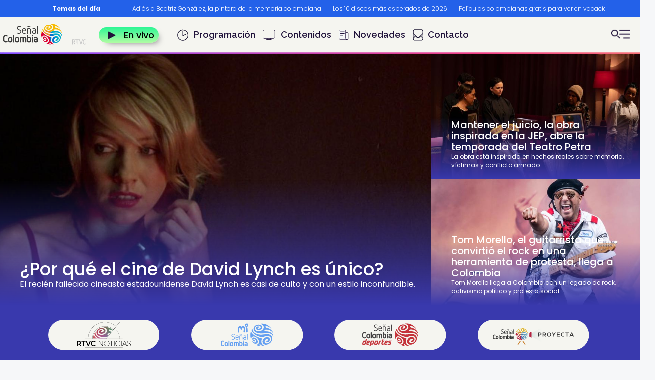

--- FILE ---
content_type: text/html; charset=UTF-8
request_url: https://www.senalcolombia.tv/?option=com_programas&view=micrositio&id_capitulo=1789&_wrapper_format=html&page=43
body_size: 31637
content:
<!DOCTYPE html>
<html  lang="es" dir="ltr" prefix="og: https://ogp.me/ns#">
  <head>
    <meta charset="utf-8" />
<meta name="description" content="Descubre la mejor experiencia de la TV: series, películas, documentales, programas infantiles, especiales culturales y deportivos." />
<link rel="canonical" href="https://www.senalcolombia.tv/?option=com_programas&amp;view=micrositio&amp;id_capitulo=1789&amp;_wrapper_format=html&amp;page=43" />
<link rel="shortlink" href="https://www.senalcolombia.tv" />
<meta name="generator" content="Señal Colombia" />
<meta property="og:site_name" content="Series, películas, documentales, deportes y más..." />
<meta property="og:type" content="Informativo" />
<meta property="og:url" content="https://www.senalcolombia.tv" />
<meta property="og:title" content="Señal Colombia: una experiencia educativa y cultural." />
<meta property="og:description" content="Descubre la mejor experiencia de la TV: series, películas, documentales, programas infantiles, especiales culturales y deportivos." />
<meta property="og:country_name" content="Colombia" />
<meta name="twitter:description" content="Más que un canal de TV, una experiencia desafiante. Documentales; cine; series de ficción; series infantiles; eventos culturales y deportivos." />
<meta name="twitter:site" content="@SenalColombia" />
<meta name="twitter:title" content="Señal Colombia: una experiencia educativa y cultural." />
<meta name="MobileOptimized" content="width" />
<meta name="HandheldFriendly" content="true" />
<meta name="viewport" content="width=device-width, initial-scale=1.0" />
<script type="application/ld+json">{
    "@context": "https://schema.org",
    "@graph": [
        {
            "@type": "Organization",
            "name": "Señal Colombia",
            "url": "https://www.senalcolombia.tv/",
            "logo": {
                "@type": "ImageObject",
                "url": "https://s3.amazonaws.com/rtvc-assets-senalcolombia.gov.co/s3fs-public/logo.png"
            }
        }
    ]
}</script>
<link rel="icon" href="/themes/custom/colombia_subtheme/favicon.ico" type="image/vnd.microsoft.icon" />
<link rel="alternate" type="application/rss+xml" title="" href="http://www.senalcolombia.tv/rss.xml?option=com_programas&amp;view=micrositio&amp;id_capitulo=1789&amp;_wrapper_format=html" />

    <title>Señal Colombia: una experiencia educativa y cultural.</title>
    <link rel="stylesheet" media="all" href="/modules/contrib/slick/css/layout/slick.module.css?t84e93" />
<link rel="stylesheet" media="all" href="/core/misc/components/progress.module.css?t84e93" />
<link rel="stylesheet" media="all" href="/core/misc/components/ajax-progress.module.css?t84e93" />
<link rel="stylesheet" media="all" href="/core/modules/system/css/components/align.module.css?t84e93" />
<link rel="stylesheet" media="all" href="/core/modules/system/css/components/fieldgroup.module.css?t84e93" />
<link rel="stylesheet" media="all" href="/core/modules/system/css/components/container-inline.module.css?t84e93" />
<link rel="stylesheet" media="all" href="/core/modules/system/css/components/clearfix.module.css?t84e93" />
<link rel="stylesheet" media="all" href="/core/modules/system/css/components/details.module.css?t84e93" />
<link rel="stylesheet" media="all" href="/core/modules/system/css/components/hidden.module.css?t84e93" />
<link rel="stylesheet" media="all" href="/core/modules/system/css/components/item-list.module.css?t84e93" />
<link rel="stylesheet" media="all" href="/core/modules/system/css/components/js.module.css?t84e93" />
<link rel="stylesheet" media="all" href="/core/modules/system/css/components/nowrap.module.css?t84e93" />
<link rel="stylesheet" media="all" href="/core/modules/system/css/components/position-container.module.css?t84e93" />
<link rel="stylesheet" media="all" href="/core/modules/system/css/components/reset-appearance.module.css?t84e93" />
<link rel="stylesheet" media="all" href="/core/modules/system/css/components/resize.module.css?t84e93" />
<link rel="stylesheet" media="all" href="/core/modules/system/css/components/system-status-counter.css?t84e93" />
<link rel="stylesheet" media="all" href="/core/modules/system/css/components/system-status-report-counters.css?t84e93" />
<link rel="stylesheet" media="all" href="/core/modules/system/css/components/system-status-report-general-info.css?t84e93" />
<link rel="stylesheet" media="all" href="/core/modules/system/css/components/tablesort.module.css?t84e93" />
<link rel="stylesheet" media="all" href="/core/modules/views/css/views.module.css?t84e93" />
<link rel="stylesheet" media="all" href="/modules/custom/block_enpantalla/css/enpantalla.css?t84e93" />
<link rel="stylesheet" media="all" href="/modules/custom/block_recommends/css/theme_block_recommends.css?t84e93" />
<link rel="stylesheet" media="all" href="/modules/contrib/slick/css/theme/slick.theme.css?t84e93" />
<link rel="stylesheet" media="all" href="/modules/contrib/webform/modules/webform_bootstrap/css/webform_bootstrap.css?t84e93" />
<link rel="stylesheet" media="all" href="https://cdn.jsdelivr.net/npm/entreprise7pro-bootstrap@3.4.8/dist/css/bootstrap.css" integrity="sha256-3p/H8uQndDeQADwalAGPYNGwk6732TJRjYcY05O81og=" crossorigin="anonymous" />
<link rel="stylesheet" media="all" href="https://cdn.jsdelivr.net/npm/@unicorn-fail/drupal-bootstrap-styles@0.0.2/dist/3.1.1/7.x-3.x/drupal-bootstrap.css" integrity="sha512-ys0R7vWvMqi0PjJvf7827YdAhjeAfzLA3DHX0gE/sPUYqbN/sxO6JFzZLvc/wazhj5utAy7rECg1qXQKIEZOfA==" crossorigin="anonymous" />
<link rel="stylesheet" media="all" href="https://cdn.jsdelivr.net/npm/@unicorn-fail/drupal-bootstrap-styles@0.0.2/dist/3.1.1/8.x-3.x/drupal-bootstrap.css" integrity="sha512-ixuOBF5SPFLXivQ0U4/J9sQbZ7ZjmBzciWMBNUEudf6sUJ6ph2zwkpFkoUrB0oUy37lxP4byyHasSpA4rZJSKg==" crossorigin="anonymous" />
<link rel="stylesheet" media="all" href="https://cdn.jsdelivr.net/npm/@unicorn-fail/drupal-bootstrap-styles@0.0.2/dist/3.2.0/7.x-3.x/drupal-bootstrap.css" integrity="sha512-MiCziWBODHzeWsTWg4TMsfyWWoMltpBKnf5Pf5QUH9CXKIVeGpEsHZZ4NiWaJdgqpDzU/ahNWaW80U1ZX99eKw==" crossorigin="anonymous" />
<link rel="stylesheet" media="all" href="https://cdn.jsdelivr.net/npm/@unicorn-fail/drupal-bootstrap-styles@0.0.2/dist/3.2.0/8.x-3.x/drupal-bootstrap.css" integrity="sha512-US+XMOdYSqB2lE8RSbDjBb/r6eTTAv7ydpztf8B7hIWSlwvzQDdaAGun5M4a6GRjCz+BIZ6G43l+UolR+gfLFQ==" crossorigin="anonymous" />
<link rel="stylesheet" media="all" href="https://cdn.jsdelivr.net/npm/@unicorn-fail/drupal-bootstrap-styles@0.0.2/dist/3.3.1/7.x-3.x/drupal-bootstrap.css" integrity="sha512-3gQUt+MI1o8v7eEveRmZzYx6fsIUJ6bRfBLMaUTzdmNQ/1vTWLpNPf13Tcrf7gQ9iHy9A9QjXKxRGoXEeiQnPA==" crossorigin="anonymous" />
<link rel="stylesheet" media="all" href="https://cdn.jsdelivr.net/npm/@unicorn-fail/drupal-bootstrap-styles@0.0.2/dist/3.3.1/8.x-3.x/drupal-bootstrap.css" integrity="sha512-AwNfHm/YKv4l+2rhi0JPat+4xVObtH6WDxFpUnGXkkNEds3OSnCNBSL9Ygd/jQj1QkmHgod9F5seqLErhbQ6/Q==" crossorigin="anonymous" />
<link rel="stylesheet" media="all" href="https://cdn.jsdelivr.net/npm/@unicorn-fail/drupal-bootstrap-styles@0.0.2/dist/3.4.0/8.x-3.x/drupal-bootstrap.css" integrity="sha512-j4mdyNbQqqp+6Q/HtootpbGoc2ZX0C/ktbXnauPFEz7A457PB6le79qasOBVcrSrOBtGAm0aVU2SOKFzBl6RhA==" crossorigin="anonymous" />
<link rel="stylesheet" media="all" href="/libraries/owlcarousel/assets/owl.carousel.min.css?t84e93" />
<link rel="stylesheet" media="all" href="/libraries/owlcarousel/assets/owl.theme.default.css?t84e93" />
<link rel="stylesheet" media="all" href="/libraries/slick/slick/slick.css?t84e93" />
<link rel="stylesheet" media="all" href="/libraries/slick/slick/slick-theme.css?t84e93" />
<link rel="stylesheet" media="all" href="/themes/custom/colombia_subtheme/css/style.css?t84e93" />
<link rel="stylesheet" media="all" href="/themes/custom/colombia_subtheme/css/auth0.css?t84e93" />

    <script type="application/json" data-drupal-selector="drupal-settings-json">{"path":{"baseUrl":"\/","pathPrefix":"","currentPath":"node","currentPathIsAdmin":false,"isFront":true,"currentLanguage":"es","currentQuery":{"_wrapper_format":"html","id_capitulo":"1789","option":"com_programas","page":"43","view":"micrositio"}},"pluralDelimiter":"\u0003","suppressDeprecationErrors":true,"gtag":{"tagId":"","consentMode":false,"otherIds":[],"events":[],"additionalConfigInfo":[]},"ajaxPageState":{"libraries":"[base64]","theme":"colombia_subtheme","theme_token":null},"ajaxTrustedUrl":{"\/search-senal":true},"gtm":{"tagId":null,"settings":{"data_layer":"dataLayer","include_classes":false,"allowlist_classes":"","blocklist_classes":"","include_environment":false,"environment_id":"","environment_token":""},"tagIds":["GTM-KBQMLLM"]},"bootstrap":{"forms_has_error_value_toggle":1,"modal_animation":1,"modal_backdrop":"true","modal_focus_input":1,"modal_keyboard":1,"modal_select_text":1,"modal_show":1,"modal_size":"","popover_enabled":1,"popover_animation":1,"popover_auto_close":1,"popover_container":"body","popover_content":"","popover_delay":"0","popover_html":0,"popover_placement":"right","popover_selector":"","popover_title":"","popover_trigger":"click","tooltip_enabled":1,"tooltip_animation":1,"tooltip_container":"body","tooltip_delay":"0","tooltip_html":0,"tooltip_placement":"auto left","tooltip_selector":"","tooltip_trigger":"hover"},"user":{"uid":0,"permissionsHash":"f69c5f4dc09e6c006117dafef57401581d0b8bae0554dffd8ea4f5e736c21dd9"}}</script>
<script src="/core/misc/drupalSettingsLoader.js?v=10.5.6"></script>
<script src="/modules/contrib/google_tag/js/gtag.js?t84e93"></script>
<script src="/modules/contrib/google_tag/js/gtm.js?t84e93"></script>

      <script src="//assets.adobedtm.com/3b2ff8d26e7864055bfabaab03e204cab3e7afd1/satelliteLib-b0ea50500cc51e64e60dfba7f595d7bb8555301d.js"></script>
      <!-- Google Tag Manager -->
      <script>(function(w,d,s,l,i){w[l]=w[l]||[];w[l].push({'gtm.start':
            new Date().getTime(),event:'gtm.js'});var f=d.getElementsByTagName(s)[0],
          j=d.createElement(s),dl=l!='dataLayer'?'&l='+l:'';j.async=true;j.src=
          'https://www.googletagmanager.com/gtm.js?id='+i+dl;f.parentNode.insertBefore(j,f);
        })(window,document,'script','dataLayer','GTM-KBQMLLM');</script>
      <!-- End Google Tag Manager -->
      <script type="text/javascript">
        (function() {
          /** CONFIGURATION START **/
          var _sf_async_config = window._sf_async_config = (window._sf_async_config || {});
          _sf_async_config.uid = 66267;
          _sf_async_config.domain = 'www.senalcolombia.tv'; //CHANGE THIS TO THE ROOT DOMAIN
          _sf_async_config.flickerControl = false;
          _sf_async_config.useCanonical = true;
          _sf_async_config.useCanonicalDomain = true;
          _sf_async_config.sections = 'node';
          _sf_async_config.authors = 'RTVC';
          _sf_async_config.autoDetect = false;
          /** CONFIGURATION END **/
          function loadChartbeat() {
            var e = document.createElement('script');
            var n = document.getElementsByTagName('script')[0];
            e.type = 'text/javascript';
            e.async = true;
            e.src = '//static.chartbeat.com/js/chartbeat.js';
            n.parentNode.insertBefore(e, n);
          }
          loadChartbeat();
        })();
      </script>
      <script async src="//static.chartbeat.com/js/chartbeat_mab.js"></script>
        </head>
  <body class="path-frontpage navbar-is-fixed-top has-glyphicons">
  <!-- Google Tag Manager (noscript) -->
    <noscript><iframe src="https://www.googletagmanager.com/ns.html?id=GTM-KBQMLLM" height="0" width="0" style="display:none;visibility:hidden"></iframe></noscript>
  <!-- End Google Tag Manager (noscript) -->
    <a href="#main-content" class="visually-hidden focusable skip-link">
      Pasar al contenido principal
    </a>
    <h1 class="hidden">Señal Colombia: una experiencia educativa y cultural.</h1>
    <noscript><iframe src="https://www.googletagmanager.com/ns.html?id=GTM-KBQMLLM"
                  height="0" width="0" style="display:none;visibility:hidden"></iframe></noscript>

      <div class="dialog-off-canvas-main-canvas" data-off-canvas-main-canvas>
    <div id="auth-profile" style="display: none;">
  <div class="auth-wrapper">
      <div class="logged-in-display-pic">
      <a href="#" class="auth-card-trigger">
        <svg xmlns="http://www.w3.org/2000/svg" width="22.841" height="26.104" viewBox="0 0 22.841 26.104">
          <path id="Icon_awesome-user" data-name="Icon awesome-user" d="M11.42,13.052A6.526,6.526,0,1,0,4.894,6.526,6.525,6.525,0,0,0,11.42,13.052Zm4.568,1.631h-.851a8.875,8.875,0,0,1-7.433,0H6.852A6.854,6.854,0,0,0,0,21.536v2.121A2.448,2.448,0,0,0,2.447,26.1H20.394a2.448,2.448,0,0,0,2.447-2.447V21.536A6.854,6.854,0,0,0,15.989,14.683Z" fill="#fff"/>
        </svg>
      </a>
    </div>
    <div class="auth-card">
      <div class="arrow-up"></div>
      <ul class="auth-options">
        <li><a href="/user/login" class="login">Iniciar Sesión</a></li>
        <li><span class="hr"></span></li>
        <li><a href="/user/login" class="login">Registrarse</a></li>
      </ul>
    </div>
    </div>
</div>      <header class="navbar navbar-default navbar-fixed-top" id="navbar" role="banner">
        <div class="container-fluid">
              <div class="row">
                        <div class="region region-headernew">
    <section id="block-bloquepreheader" class="fixed-top block block-home-sc block-preheader-block clearfix">
  
    

        <div class="container desktop">
    <div class="row">
      <div class="col-md-2 col-xs-2">
        <div class="title">Temas del día</div>
      </div>
      <div class="col-md-10 col-xs-10 carousel-container">
        <div class="autoplay">
                      <div class="item">
              <a href="https://www.senalcolombia.tv/cultura/beatriz-gonzalez-muerte">Adiós a Beatriz González, la pintora de la memoria colombiana</a><span class="separator">|</span>
            </div>
                      <div class="item">
              <a href="https://www.senalcolombia.tv/general/10-discos-mas-esperados-de-2026">Los 10 discos más esperados de 2026</a><span class="separator">|</span>
            </div>
                      <div class="item">
              <a href="https://www.senalcolombia.tv/cine/peliculas-colombianas-gratis-para-ver-en-vacaciones">Películas colombianas gratis para ver en vacaciones</a><span class="separator">|</span>
            </div>
                      <div class="item">
              <a href="https://www.senalcolombia.tv/cine/chibiriquete-documental-investigadores">Documental sobre Chiribiquete</a><span class="separator">|</span>
            </div>
                      <div class="item">
              <a href="https://www.senalcolombia.tv/denominacion-de-origen-senal-colombia">Productos con sello Denominación de origen</a><span class="separator">|</span>
            </div>
                      <div class="item">
              <a href="https://www.senalcolombia.tv/serie/noticracia-con-santiago-moure">Nuevo programa de Santiago Moure en Señal Colombia</a><span class="separator">|</span>
            </div>
                      <div class="item">
              <a href="https://www.senalcolombia.tv/cultura/muere-manuel-elkin-patarroyo">Polémicas de Manuel Elkin Patarroyo</a><span class="separator">|</span>
            </div>
                      <div class="item">
              <a href="https://www.senalcolombia.tv/cultura/historia-carnaval-negros-y-blancos">¿Conoces la historia del Carnaval de negros y blancos?</a><span class="separator">|</span>
            </div>
                      <div class="item">
              <a href="https://www.senalcolombia.tv/cultura/diccionario-narinense">Diccionario nariñense</a><span class="separator">|</span>
            </div>
                      <div class="item">
              <a href="https://www.senalcolombia.tv/cultura/leon-dan-muere-legado-inigualable-musica-composiciones">Murió Leo Dan</a><span class="separator">|</span>
            </div>
                  </div>
      </div>
    </div>
  </div>
  <div class="container mobile">
    <div class="row no-gutter">
      <div class="col-xs-3 title-container">
        <div class="title">Temas del día</div>
      </div>
      <div class="col-xs-9 carousel-container">
        <div class="autoplay-mobile">
                      <div class="item">
              <a href="https://www.senalcolombia.tv/cultura/beatriz-gonzalez-muerte">Adiós a Beatriz González, la pintora de la memoria colombiana</a> <span class="separator">  |  </span>
            </div>
                      <div class="item">
              <a href="https://www.senalcolombia.tv/general/10-discos-mas-esperados-de-2026">Los 10 discos más esperados de 2026</a> <span class="separator">  |  </span>
            </div>
                      <div class="item">
              <a href="https://www.senalcolombia.tv/cine/peliculas-colombianas-gratis-para-ver-en-vacaciones">Películas colombianas gratis para ver en vacaciones</a> <span class="separator">  |  </span>
            </div>
                      <div class="item">
              <a href="https://www.senalcolombia.tv/cine/chibiriquete-documental-investigadores">Documental sobre Chiribiquete</a> <span class="separator">  |  </span>
            </div>
                      <div class="item">
              <a href="https://www.senalcolombia.tv/denominacion-de-origen-senal-colombia">Productos con sello Denominación de origen</a> <span class="separator">  |  </span>
            </div>
                      <div class="item">
              <a href="https://www.senalcolombia.tv/serie/noticracia-con-santiago-moure">Nuevo programa de Santiago Moure en Señal Colombia</a> <span class="separator">  |  </span>
            </div>
                      <div class="item">
              <a href="https://www.senalcolombia.tv/cultura/muere-manuel-elkin-patarroyo">Polémicas de Manuel Elkin Patarroyo</a> <span class="separator">  |  </span>
            </div>
                      <div class="item">
              <a href="https://www.senalcolombia.tv/cultura/historia-carnaval-negros-y-blancos">¿Conoces la historia del Carnaval de negros y blancos?</a> <span class="separator">  |  </span>
            </div>
                      <div class="item">
              <a href="https://www.senalcolombia.tv/cultura/diccionario-narinense">Diccionario nariñense</a> <span class="separator">  |  </span>
            </div>
                      <div class="item">
              <a href="https://www.senalcolombia.tv/cultura/leon-dan-muere-legado-inigualable-musica-composiciones">Murió Leo Dan</a> <span class="separator">  |  </span>
            </div>
                  </div>
      </div>
    </div>
  </div>
  <div class="categorias hidden">
    
      <ul class="menu menu--menu-categorias nav">
                      <li class="first">
                                        <a href="/categoria/cine" data-drupal-link-system-path="taxonomy/term/2">Cine</a>
              </li>
                      <li>
                                        <a href="/categoria/cultura" data-drupal-link-system-path="taxonomy/term/5">Cultura</a>
              </li>
                      <li>
                                        <a href="/categoria/deportes" data-drupal-link-system-path="taxonomy/term/1">Deportes</a>
              </li>
                      <li>
                                        <a href="/categoria/documental" data-drupal-link-system-path="taxonomy/term/4">Documental</a>
              </li>
                      <li>
                                        <a href="/categoria/general" data-drupal-link-system-path="taxonomy/term/3">General</a>
              </li>
                      <li>
                                        <a href="/categoria/infantil" data-drupal-link-system-path="taxonomy/term/6">Infantil</a>
              </li>
                      <li class="last">
                                        <a href="/categoria/serie" data-drupal-link-system-path="taxonomy/term/7">Serie</a>
              </li>
        </ul>
  

  </div>

  </section>

      <div id="block-branding" id="block-colombia-subtheme-branding" class="col-xs-4 col-sm-3 col-md-2 block block-system block-system-branding-block clearfix">
                  <a class="logo navbar-btn pull-right" href="/" title="Home" rel="home">
            <img src="/themes/custom/colombia_subtheme/img/nuevo_home/logo.svg" alt="Home" class="hidden-xs svglogo"/>
            <img src="/themes/custom/colombia_subtheme/img/barra_principal/logo_mobile.png"
                 class="hidden-sm hidden-md hidden-lg" alt="Home">
          </a>
              </div>
    <section id="block-botonenvivo" class="envivo col-xs-4 col-xs-offset-2 col-sm-1 col-sm-offset-0 block block-block-content block-block-content7c92f1f2-c041-44e9-9d4a-cffddcd9391f clearfix">
  
    

      
            <div class="field field--name-body field--type-text-with-summary field--label-hidden field--item"><p><a href="/senal-en-vivo"><img alt="icon play" class="icon-envivo" src="/themes/custom/colombia_subtheme/img/nuevo_home/iconplay.png"><span>En vivo</span></a></p>
</div>
      
  </section>

<nav role="navigation" aria-labelledby="block-colombia-subtheme-main-menu-menu" id="block-colombia-subtheme-main-menu" class="col-md-8">
            <span class="sr-only" id="block-colombia-subtheme-main-menu-menu">Navegación principal</span>

      
      <ul class="menu menu--main nav navbar-nav">
                      <li class="first">
                                        <a href="/parrilla" class="programacion" data-drupal-link-system-path="parrilla">Programación</a>
              </li>
                      <li>
                                        <a href="/programas" class="contenidos" data-drupal-link-system-path="programas">Contenidos</a>
              </li>
                      <li>
                                        <a href="/novedades" class="novedades" data-drupal-link-system-path="novedades">Novedades</a>
              </li>
                      <li class="last">
                                        <a href="/que-es-senal-colombia" class="contacto" data-drupal-link-system-path="node/8270">Contacto</a>
              </li>
        </ul>
  

  </nav>
<section id="block-botonesadicionales" class="btns-adicionales col-xs-2 col-sm-1 col-xs-offset-0 col-sm-offset-7 col-md-offset-0 block block-block-content block-block-content3ded1fa6-a061-40e5-97f2-d674c417d434 clearfix">
  
    

      
            <div class="field field--name-body field--type-text-with-summary field--label-hidden field--item"><div class="botones"><buttom class="open-mn-seg container-inline content " title="Menú secundario"><img alternative="puntos" src="/themes/custom/colombia_subtheme/img/nuevo_home/icon_bar.png"> </buttom></div>
</div>
      
  </section>


  </div>

                  </div>
        <div class="row">
          <div class="contentmenu">
            <div class="menu-content">
              <div class="col-md-12 col-xs-12 col-sm-12 logo-search">
                <div class="col-md-8 col-xs-8 col-sm-8">
                  <div class="btn"><img src="/themes/custom/colombia_subtheme/img/nuevo_home/icon_senal.png"></div>
                </div>
                <div class="col-md-4 col-xs-4 col-sm-4">
                  <div class="btn"><img src="/themes/custom/colombia_subtheme/img/nuevo_home/cerrar_search.png"></div>
                </div>
              </div>
              <div class="row cerrar hidden-sm">
                      <div id="block-branding" id="block-colombia-subtheme-branding" class="col-xs-4 col-sm-3 col-md-2 block block-system block-system-branding-block clearfix">
                  <a class="logo navbar-btn pull-right" href="/" title="Home" rel="home">
            <img src="/themes/custom/colombia_subtheme/img/nuevo_home/logo.svg" alt="Home" class="hidden-xs svglogo"/>
            <img src="/themes/custom/colombia_subtheme/img/barra_principal/logo_mobile.png"
                 class="hidden-sm hidden-md hidden-lg" alt="Home">
          </a>
              </div>
    
                <div class="col-xs-8">
                  <div class="btn"><img src="/themes/custom/colombia_subtheme/img/nuevo_home/cerrar_search.png"></div>
                </div>
              </div>
              <div class="search">
                <section
  class="views-exposed-form block block-views block-views-exposed-filter-blocksearch-senal-page-1 clearfix hidden"
  data-drupal-selector="views-exposed-form-search-senal-page-1" id="block-exposedformsearch-senalpage-1">

  <form action="/search-senal" method="get" id="views-exposed-form-buscador" accept-charset="UTF-8">

    <div id="edit-actions-limpia">
      <a class="clear-search" title="Limpiar busqueda"><img
          src="/themes/custom/colombia_subtheme/img/buscador/erase.svg"></a>
    </div>
    <div class="form-item form-group">
      <input data-drupal-selector="edit-search-api-fulltext" class="form-text form-control"
             id="edit-search-api-fulltext" name="search_api_fulltext" value="" size="30" maxlength="128" type="text"
             placeholder="Buscar artículos, noticias, programas">
    </div>
    <div data-drupal-selector="edit-actions" class="form-actions" id="edit-actions">
      <button data-drupal-selector="edit-submit-search-senal" class="button js-form-submit form-submit btn-default btn"
              type="submit" id="edit-submit-search" value="Buscar" name="">
        <img src="/themes/custom/colombia_subtheme/img/nuevo_home/iconlupa.png" class="hidden-xs">
      </button>
    </div>
  </form>
</section>


<nav role="navigation" aria-labelledby="" class="views-exposed-form" data-drupal-selector="views-exposed-form-search-senal-page-1" id="block-formularioexpuestosearch-senalpage-1">
            <span class="sr-only"></span>

      <form action="/search-senal" method="get" id="views-exposed-form-search-senal-page-1" accept-charset="UTF-8">
  <div class="form--inline form-inline clearfix">
  <div class="form-item js-form-item form-type-textfield js-form-type-textfield form-item-search-api-fulltext js-form-item-search-api-fulltext form-group">
      <label for="edit-search-api-fulltext" class="control-label">Buscar</label>
  
  
  <input data-drupal-selector="edit-search-api-fulltext" class="form-text form-control" type="text" id="edit-search-api-fulltext" name="search_api_fulltext" value="" size="30" maxlength="128" />

  
  
  </div>
<input data-drupal-selector="edit-anoncsrf" class="form-control" type="hidden" name="anoncsrf" value="1BNhHCuEEh6pmtiZrpMXTfb0iaXAGyt0Av_c-6hnUv4" /><div data-drupal-selector="edit-actions" class="form-actions form-group js-form-wrapper form-wrapper" id="edit-actions--2"><button data-drupal-selector="edit-submit-search-senal" class="button js-form-submit form-submit btn-default btn" type="submit" id="edit-submit-search-senal" value="Buscar ">Buscar </button></div>

</div>

</form>

  </nav>


              </div>
              <div class="col-md-12 col-xs-12 col-sm-12 body-search">
                <div class="button-envivo">
                  <a  href="/senal-en-vivo">
                    <img alt="icon play" class="iconenvivo" id="" src="/themes/custom/colombia_subtheme/img/nuevo_home/iconplay.png" title="icon" />
                    <span>En vivo</span></a>
                </div>
                <div class="enlaces">
                  <ul class="main-menu">
                    <li class="first"><a href="/parrilla">Programación</a></li>
                    <li class="novedades"><a href="/novedades">Novedades</a></li>
                    <li class="contenidos"><a href="/programas">Contenidos</a></li>
                    <li class="contacto"><a href="/que-es-senal-colombia">Contacto</a></li>
                  </ul>
                  <div class="iconos-redes">
                    <span class="title-siguenos-redes">Síguenos:</span>
                    <a href="https://www.facebook.com/senalcolombiapaginaoficial" class="first-element" target="_blank" title="Facebook"><img alt="Facebook" src="/themes/custom/colombia_subtheme/img/nuevo_home/icon_facebook.png"/></a>
                    <a href="https://www.instagram.com/senalcolombiatv/" target="_blank" title="Instagram"><img alt="Instagram"  src="/themes/custom/colombia_subtheme/img/nuevo_home/icon_instragram.png"/></a>
                    <a href="https://twitter.com/senalcolombia" target="_blank" title="X"><img alt="X" src="/themes/custom/colombia_subtheme/img/nuevo_home/tw_icn.png"/></a>
                    <a href="https://www.youtube.com/senalcolombia" target="_blank" title="Youtube"><img alt="Youtube" src="/themes/custom/colombia_subtheme/img/nuevo_home/icon_youtube.png"/></a>
                    <a href="https://www.tiktok.com/@senalcolombia"  target="_blank" title="Tiktok"><img width="25px" height="auto" alt="Tiktok" src="/themes/custom/colombia_subtheme/img/nuevo_home/Tiktok.png"/></a>
                  </div>
                  <hr class="line-search">
                    <div class="otros_fila">
                      <a href="https://www.rtvcnoticias.com/" target="_blank" title="RTVC Noticias">
                        <img height="45px" layout="responsive" alt="RTVC Noticias" src="/themes/custom/colombia_subtheme/img/brands/noticias.svg">
                      </a>
                      <a href="https://www.misenal.tv/" target="_blank" title="Mi Señal">
                        <img height="45px" layout="responsive" alt="Mi Señal" src="/themes/custom/colombia_subtheme/img/brands/mi_senal.svg">
                      </a>
                      <a href="https://www.senalcolombia.tv/deportes" target="_blank" title="Deportes">
                        <img height="45px" layout="responsive" alt="Deportes" src="/themes/custom/colombia_subtheme/img/brands/deportes.svg">
                      </a>
                      <a href="https://proyecta.senalcolombia.tv/" target="_blank" title="Proyecta">
                        <img height="45px" layout="responsive" alt="Proyecta" src="/themes/custom/colombia_subtheme/img/brands/proyecta.svg">
                      </a>
                    </div>
                    </div>
                </div>
              </div>
            </div>
          </div>
        </div>

    </div>
            <div class="region region-navigation">
    <section
  class="views-exposed-form block block-views block-views-exposed-filter-blocksearch-senal-page-1 clearfix hidden"
  data-drupal-selector="views-exposed-form-search-senal-page-1" id="block-exposedformsearch-senalpage-1">

  <form action="/search-senal" method="get" id="views-exposed-form-buscador" accept-charset="UTF-8">

    <div id="edit-actions-limpia">
      <a class="clear-search" title="Limpiar busqueda"><img
          src="/themes/custom/colombia_subtheme/img/buscador/erase.svg"></a>
    </div>
    <div class="form-item form-group">
      <input data-drupal-selector="edit-search-api-fulltext" class="form-text form-control"
             id="edit-search-api-fulltext" name="search_api_fulltext" value="" size="30" maxlength="128" type="text"
             placeholder="Buscar artículos, noticias, programas">
    </div>
    <div data-drupal-selector="edit-actions" class="form-actions" id="edit-actions">
      <button data-drupal-selector="edit-submit-search-senal" class="button js-form-submit form-submit btn-default btn"
              type="submit" id="edit-submit-search" value="Buscar" name="">
        <img src="/themes/custom/colombia_subtheme/img/nuevo_home/iconlupa.png" class="hidden-xs">
      </button>
    </div>
  </form>
</section>


<nav role="navigation" aria-labelledby="" class="views-exposed-form" data-drupal-selector="views-exposed-form-search-senal-page-1" id="block-formularioexpuestosearch-senalpage-1">
            <span class="sr-only"></span>

      <form action="/search-senal" method="get" id="views-exposed-form-search-senal-page-1" accept-charset="UTF-8">
  <div class="form--inline form-inline clearfix">
  <div class="form-item js-form-item form-type-textfield js-form-type-textfield form-item-search-api-fulltext js-form-item-search-api-fulltext form-group">
      <label for="edit-search-api-fulltext" class="control-label">Buscar</label>
  
  
  <input data-drupal-selector="edit-search-api-fulltext" class="form-text form-control" type="text" id="edit-search-api-fulltext" name="search_api_fulltext" value="" size="30" maxlength="128" />

  
  
  </div>
<input data-drupal-selector="edit-anoncsrf" class="form-control" type="hidden" name="anoncsrf" value="1BNhHCuEEh6pmtiZrpMXTfb0iaXAGyt0Av_c-6hnUv4" /><div data-drupal-selector="edit-actions" class="form-actions form-group js-form-wrapper form-wrapper" id="edit-actions--2"><button data-drupal-selector="edit-submit-search-senal" class="button js-form-submit form-submit btn-default btn" type="submit" id="edit-submit-search-senal" value="Buscar ">Buscar </button></div>

</div>

</form>

  </nav>


  </div>

              </div>
      </header>


  <div role="main" class="main-container container-fluid js-quickedit-main-content">
    <div class="row">

            
            
                  <section class=" contenedor">

                
                
                
                
                          <a id="main-content"></a>
            <div class="region region-content">
    <div data-drupal-messages-fallback class="hidden"></div><section id="block-bannerhomeblock" class="block block-home-sc block-banner-home-block clearfix">
  
    

          <div class="container-fluid">
    <div class="row">
      <div class="col-12 col-md-8 imgb">
                <a href="/cine/por-que-cine-david-lynch-es-unico">
          <div style="overflow: hidden;">
            <img src="https://s3.amazonaws.com/rtvc-assets-senalcolombia.gov.co/s3fs-public/styles/home_banner_principal/public/field/image/mulholland-drive.jpg?itok=65WQW6oG" width="1195" height="672" loading="lazy" class="img-responsive" />


            <div class="data-into">
                                            <h2 class="title-banner-principal">¿Por qué el cine de David Lynch es único?</h2>
                            <p class="texto-banner-principal">El recién fallecido cineasta estadounidense David Lynch es casi de culto y con un estilo inconfundible.</p>
            </div>
            <div class="news-hub-bg"></div>
          </div>

        </a>
      </div>
      <div class="col-12 col-md-4 imgb2">
                            <div class="row-1 data-relative">
                        <a href="/cultura/mantener-el-juicio-obra">
              <img src="https://s3.amazonaws.com/rtvc-assets-senalcolombia.gov.co/s3fs-public/styles/home_banner_secundarias_372x300_/public/field/image/mantener-el-juicio.jpg?itok=4rdz5sCK" width="654" height="368" loading="lazy" class="img-responsive" />


              <div class="data-into-primary">
                                  <h2 class="title-banner-secundario">Mantener el juicio, la obra inspirada en la JEP, abre la temporada del Teatro Petra</h2>
                                <p class="texto-banner-secundario">La obra está inspirada en hechos reales sobre memoria, víctimas y conflicto armado.</p>
              </div>
              <div class="news-hub-bg-1"></div>
            </a>
          </div>

                            <div class="row-1 data-relative">
                        <a href="/cultura/tom-morello-concierto-colombia">
              <img src="https://s3.amazonaws.com/rtvc-assets-senalcolombia.gov.co/s3fs-public/styles/home_banner_secundarias_372x300_/public/field/image/tom-morello-concierto-colombia.jpg?itok=vHhk99GG" width="654" height="368" loading="lazy" class="img-responsive" />


              <div class="data-into-primary">
                                  <h2 class="title-banner-secundario">Tom Morello, el guitarrista que convirtió el rock en una herramienta de protesta, llega a Colombia  </h2>
                                <p class="texto-banner-secundario">Tom Morello llega a Colombia con un legado de rock, activismo político y protesta social.</p>
              </div>
              <div class="news-hub-bg-1"></div>
            </a>
          </div>

              </div>
    </div>
  </div>



  </section>

<section id="block-marcasrtvc" class="block block-home-sc block-brands-block clearfix">
  
    

      <div class="container">
  <div class="row border-bt">
    <div class="col-12 col-md-12 mt-4 mb-5 ">
      <ul class="list-inline text-center">
        <li class="col-xs-6 col-md-3 list-inline-item boton-rtvc noticia"><a
            class="text-xs-center" target="_blank"
            href="https://www.rtvcnoticias.com/"><img
              src="modules/custom/home_sc/assets/rtvcnoticias.svg"
              class="boton-rtvc img-fluid" alt="RTVC Noticias" title="RTVC Noticias"></a></li>
        <li class="col-xs-6 col-md-3 list-inline-item boton-rtvc misenal"><a
            class="text-xs-center" target="_blank"
            href="https://www.misenal.tv/"><img
              src="modules/custom/home_sc/assets/scmisenal.svg"
              class="icon-rtvc-play img-fluid" alt="Mi Señal Colombia" title="Mi Señal Colombia"></a>
        </li>
        <li class="col-xs-6 col-md-3 list-inline-item boton-rtvc deportes"><a
            class="text-xs-center" target="_blank"
            href="https://www.senalcolombia.tv/deportes"><img
              src="modules/custom/home_sc/assets/scdeportes.svg"
              class="icon-rtvc-play img-fluid" alt="Señal Colombia Deportes" title="Señal Colombia Deportes"></a>
        </li>
        <li class="col-xs-6 col-md-3 list-inline-item boton-rtvc proyecta"><a
            class="text-xs-center" target="_blank"
            href="https://proyecta.senalcolombia.tv/mercado"><img
              src="modules/custom/home_sc/assets/scproyecta.svg"
              class="icon-rtvc-play img-fluid" alt="Señal Colombia Proyecta" title="Señal Colombia Proyecta"></a>
        </li>
      </ul>
    </div>
  </div>
</div>

  </section>

<section id="block-bloquecinturonparrillahome" class="block block-home-sc block-parrilla-block clearfix">
  
    

      <div class="container bc">
  <div class="row">
    <div class="col-12 col-md-6 deletl vertical-center">
      <img src="/themes/custom/colombia_subtheme/img/nuevo_home/icontv.png" class="img-fluid icon-tv" alt="Icono tV">
      <h3 class="title-c">Programación</h3>
    </div>
    <div class="col-12 col-md-6 text-right">
      <div class="date">Martes, 20 de Enero de 2026</div>
      <a href="/parrilla" class="view-more"> Ver todo <span class="view-mayor">>></span></a>
    </div>
    <div class="col-12 col-md-12 mt-3 programacion-desktop">
        <div class="col-12 col-xs-12 col-md-3 data-card">
          <div class="card-top first-element">
            <p class="now-time">Ahora</p>
                                      <a href="/senal-en-vivo" class="view-now">
                <span class="icon-view-more img-fluid"></span>
              </a>
                        <h3>3:30 pm</h3>
          </div>
          <div class="card-body">
            <h5>En clave con Deysa Rayo</h5>
          </div>
        </div>
                  <div class="col-12 col-xs-12 col-md-3 data-card">
            <div class="card-top second-element">
              <p class="now-time">Ahora</p>
                            <h3>4:30 pm</h3>
            </div>
            <div class="card-body">
              <h5>TAXIRAP</h5>
            </div>
          </div>
                  <div class="col-12 col-xs-12 col-md-3 data-card">
            <div class="card-top second-element">
              <p class="now-time">Ahora</p>
                            <h3>5:00 pm</h3>
            </div>
            <div class="card-body">
              <h5>Especial Cultural</h5>
            </div>
          </div>
                  <div class="col-12 col-xs-12 col-md-3 data-card">
            <div class="card-top second-element">
              <p class="now-time">Ahora</p>
                            <h3>6:00 pm</h3>
            </div>
            <div class="card-body">
              <h5>Especial Cultural</h5>
            </div>
          </div>
            </div>

    <div class="col-12 col-md-12 mt-3 owl-carousel owl-theme owl-cinturon programacion-mobile">
      <div class="col-12 col-xs-12 col-md-3 data-card">
        <div class="card-top first-element">
          <p class="now-time">Ahora</p>
                                <a href="/senal-en-vivo" class="view-now">
              <span class="icon-view-more img-fluid"></span>`
            </a>
                    <h3 class="blue-text">3:30 pm</h3>
        </div>
        <div class="card-body">
          <h5>En clave con Deysa Rayo</h5>
        </div>
      </div>
              <div class="col-12 col-xs-12 col-md-3 data-card">
          <div class="card-top second-element">
            <p class="now-time"></p>
                        <h3>4:30 pm</h3>
          </div>
          <div class="card-body">
            <h5>TAXIRAP</h5>
          </div>
        </div>
              <div class="col-12 col-xs-12 col-md-3 data-card">
          <div class="card-top second-element">
            <p class="now-time"></p>
                        <h3>5:00 pm</h3>
          </div>
          <div class="card-body">
            <h5>Especial Cultural</h5>
          </div>
        </div>
              <div class="col-12 col-xs-12 col-md-3 data-card">
          <div class="card-top second-element">
            <p class="now-time"></p>
                        <h3>6:00 pm</h3>
          </div>
          <div class="card-body">
            <h5>Especial Cultural</h5>
          </div>
        </div>
          </div>
  </div>
</div>

  </section>

<section id="block-bloquebackgroundhome" class="block block-home-sc block-background-block clearfix">
  
    

      <div class="container-fluid no-padding pt-relative">
  <div class="row">
    <div class="col-12 col-md-12 no-padding">
      <div class="img-bg">
      </div>
    </div>
  </div>
</div>

  </section>

  <div class="views-element-container form-group"><div class="view view-frontpage view-id-frontpage view-display-id-page_1 js-view-dom-id-aab1aeca5b4251e78e202a5af0c389a4253aa7cf89987c22b1ec39d26782a2ee">
  
    
      
      <div class="view-content">
          <div class="views-row">



      <div id="hidden_autor">
      Señal Colombia
    </div>
  

<div id="hidden_data">
    </div>

<div id="hidden_fecha">
  31 / 03 / 2017
</div>

<img class="noticia is-promoted teaser clearfix" />
<article class="noticia is-promoted teaser clearfix">

  
      <h2>
      <a href="/deportes/ibtihaj-muhammad-la-primera-mujer-estadounidense-que-compite-con-el-hiyab-en-los" rel="bookmark">
<span>Ibtihaj Muhammad, la primera mujer estadounidense que compite con el hiyab en los JJ.OOactualizado</span>
</a>
    </h2>
    

  
  <div class="content">
    <ul class="links inline list-inline"><li class="node-readmore"><a href="/deportes/ibtihaj-muhammad-la-primera-mujer-estadounidense-que-compite-con-el-hiyab-en-los" rel="tag" title="Ibtihaj Muhammad, la primera mujer estadounidense que compite con el hiyab en los JJ.OOactualizado" hreflang="und">Lee más<span class="visually-hidden"> sobre Ibtihaj Muhammad, la primera mujer estadounidense que compite con el hiyab en los JJ.OOactualizado</span></a></li></ul>
  </div>

  </article>

</div>
    <div class="views-row">



      <div id="hidden_autor">
      Señal Colombia
    </div>
  

<div id="hidden_data">
    </div>

<div id="hidden_fecha">
  31 / 03 / 2017
</div>

<img class="noticia is-promoted teaser clearfix" />
<article class="noticia is-promoted teaser clearfix">

  
      <h2>
      <a href="/deportes/nairo-quintana-y-su-historia-de-persistencia-en-la-vuelta-espana" rel="bookmark">
<span>Nairo Quintana y su historia de persistencia en la Vuelta a España</span>
</a>
    </h2>
    

  
  <div class="content">
    <ul class="links inline list-inline"><li class="node-readmore"><a href="/deportes/nairo-quintana-y-su-historia-de-persistencia-en-la-vuelta-espana" rel="tag" title="Nairo Quintana y su historia de persistencia en la Vuelta a España" hreflang="und">Lee más<span class="visually-hidden"> sobre Nairo Quintana y su historia de persistencia en la Vuelta a España</span></a></li></ul>
            <div class="field field--name-body field--type-text-with-summary field--label-hidden field--item"><p><strong>Nairo Quintana</strong>&nbsp;lleva cuatro participaciones en la Vuelta a España y en esta oportunidad pudo reconciliarse&nbsp;con esta competencia. En las ediciones anteriores había sufrido caídas, enfermedades y retiros.</p>
<p>En el 2012,&nbsp;la primera participación de Nairo en la ronda ibérica, tuvo&nbsp;una caída&nbsp;en la etapa siete&nbsp;y a pesar de las dolencias terminó en el puesto 185, pero once días después no pudo esquivar una caída colectiva, quedó en el piso sin poder respirar, pidió atención médica, pero finalizó en la casilla 162.</p></div>
      
  </div>

  </article>

</div>
    <div class="views-row">



      <div id="hidden_autor">
      Señal Colombia
    </div>
  

<div id="hidden_data">
    </div>

<div id="hidden_fecha">
  31 / 03 / 2017
</div>

<img class="noticia is-promoted teaser clearfix" />
<article class="noticia is-promoted teaser clearfix">

  
      <h2>
      <a href="/deportes/nelson-crispin-nadador-destacado-en-juegos-paralimpicos" rel="bookmark">
<span>Así es Nelson Crispín, el colombiano que se destaca en los Juegos Paralímpicos</span>
</a>
    </h2>
    

  
  <div class="content">
    <ul class="links inline list-inline"><li class="node-readmore"><a href="/deportes/nelson-crispin-nadador-destacado-en-juegos-paralimpicos" rel="tag" title="Así es Nelson Crispín, el colombiano que se destaca en los Juegos Paralímpicos" hreflang="und">Lee más<span class="visually-hidden"> sobre Así es Nelson Crispín, el colombiano que se destaca en los Juegos Paralímpicos</span></a></li></ul>
            <div class="field field--name-body field--type-text-with-summary field--label-hidden field--item">El santandereano obtuvo la medalla de plata en los 50 metros estilo libre S6 y en los 100 metros pecho SB6 en los Juegos Paralímpicos Río 2016.</div>
      
  </div>

  </article>

</div>
    <div class="views-row">



      <div id="hidden_autor">
      Señal Colombia
    </div>
  

<div id="hidden_data">
    </div>

<div id="hidden_fecha">
  31 / 03 / 2017
</div>

<img class="noticia is-promoted teaser clearfix" />
<article class="noticia is-promoted teaser clearfix">

  
      <h2>
      <a href="/deportes/nairo-quintana-el-mas-regular-en-lo-que-va-del-ano" rel="bookmark">
<span>Nairo Quintana, el más regular en lo que va del año</span>
</a>
    </h2>
    

  
  <div class="content">
    <ul class="links inline list-inline"><li class="node-readmore"><a href="/deportes/nairo-quintana-el-mas-regular-en-lo-que-va-del-ano" rel="tag" title="Nairo Quintana, el más regular en lo que va del año" hreflang="und">Lee más<span class="visually-hidden"> sobre Nairo Quintana, el más regular en lo que va del año</span></a></li></ul>
            <div class="field field--name-body field--type-text-with-summary field--label-hidden field--item"><p><strong>Nairo Quintana</strong> nació para ser el mejor. Con 26 años ya es catalogado por muchos como un corredor diferente. De esos que surgen una vez cada tanto. La potencia de sus pedaleadas &nbsp;nos recuerdan ese ciclismo legendario: de gestas y de hazañas. Ese que le ha permitido tener una regularidad asombrosa durante esta temporada. En todas las competencias que ha disputado nunca ha salido del <strong>top-5</strong> de la general. &nbsp;</p></div>
      
  </div>

  </article>

</div>
    <div class="views-row">



      <div id="hidden_autor">
      Señal Colombia
    </div>
  

<div id="hidden_data">
    </div>

<div id="hidden_fecha">
  31 / 03 / 2017
</div>

<img class="noticia is-promoted teaser clearfix" />
<article class="noticia is-promoted teaser clearfix">

  
      <h2>
      <a href="/deportes/con-sus-pedalazos-nuestros-escarabajos-ya-le-dieron-mas-de-una-vuelta-al-planeta" rel="bookmark">
<span>Con sus pedalazos, nuestros escarabajos ya le dieron más de una vuelta al planeta</span>
</a>
    </h2>
    

  
  <div class="content">
    <ul class="links inline list-inline"><li class="node-readmore"><a href="/deportes/con-sus-pedalazos-nuestros-escarabajos-ya-le-dieron-mas-de-una-vuelta-al-planeta" rel="tag" title="Con sus pedalazos, nuestros escarabajos ya le dieron más de una vuelta al planeta" hreflang="und">Lee más<span class="visually-hidden"> sobre Con sus pedalazos, nuestros escarabajos ya le dieron más de una vuelta al planeta</span></a></li></ul>
            <div class="field field--name-body field--type-text-with-summary field--label-hidden field--item"><p><strong>No va ni la mitad de la temporada de los 15 ciclistas colombianos que corren en equipo Pro Tour</strong>, y el acumulado de los kilómetros que han pedaleado en estos cuatro&nbsp;meses del año asombra. Por ejemplo, una vuelta al mundo, partiendo y llegando, en Bogotá, tiene aproximadamente 40.074 km, 4.763 menos de lo que han corrido los nuestros. Es decir, si tomaran relevos para darle un giro al planeta no sería necesario contar con<strong> Dáyer Quintana (Movistar)</strong>, el ciclista que más ha trabajado de todos (4.628,5).</p></div>
      
  </div>

  </article>

</div>
    <div class="views-row">



      <div id="hidden_autor">
      Señal Colombia
    </div>
  

<div id="hidden_data">
    </div>

<div id="hidden_fecha">
  31 / 03 / 2017
</div>

<img class="noticia is-promoted teaser clearfix" />
<article class="noticia is-promoted teaser clearfix">

  
      <h2>
      <a href="/deportes/desplazandose-de-un-lugar-otro-diana-penuela-se-encontro-con-el-ciclismo" rel="bookmark">
<span>Desplazándose de un lugar a otro Diana Peñuela se encontró con el ciclismo</span>
</a>
    </h2>
    

  
  <div class="content">
    <ul class="links inline list-inline"><li class="node-readmore"><a href="/deportes/desplazandose-de-un-lugar-otro-diana-penuela-se-encontro-con-el-ciclismo" rel="tag" title="Desplazándose de un lugar a otro Diana Peñuela se encontró con el ciclismo" hreflang="und">Lee más<span class="visually-hidden"> sobre Desplazándose de un lugar a otro Diana Peñuela se encontró con el ciclismo</span></a></li></ul>
            <div class="field field--name-body field--type-text-with-summary field--label-hidden field--item"><p><strong>Diana Peñuela</strong> era la más consentida en la casa de la abuela Rosa Helena, un lugar donde abundaban los adultos y faltaban los niños. En ese entonces los 14 tíos no tenían en quién descargar su cariño y por eso ella recibió más afecto de lo usual y más regalos de lo normal. Cuando empezaron a aparecer los hijos, de a uno, de a dos, ese matriarcado de preferencias terminó. El hogar se llenó, las habitaciones fueron ocupadas y ella pasó de ser la más pequeña a comandar una enorme camada de primos.</p></div>
      
  </div>

  </article>

</div>
    <div class="views-row">



      <div id="hidden_autor">
      Señal Colombia
    </div>
  

<div id="hidden_data">
    </div>

<div id="hidden_fecha">
  31 / 03 / 2017
</div>

<img class="noticia is-promoted teaser clearfix" />
<article class="noticia is-promoted teaser clearfix">

  
      <h2>
      <a href="/deportes/el-potenciometro-la-tecnologia-al-servicio-del-ciclismo" rel="bookmark">
<span>El potenciómetro: ¿la tecnología al servicio del ciclismo?</span>
</a>
    </h2>
    

  
  <div class="content">
    <ul class="links inline list-inline"><li class="node-readmore"><a href="/deportes/el-potenciometro-la-tecnologia-al-servicio-del-ciclismo" rel="tag" title="El potenciómetro: ¿la tecnología al servicio del ciclismo?" hreflang="und">Lee más<span class="visually-hidden"> sobre El potenciómetro: ¿la tecnología al servicio del ciclismo?</span></a></li></ul>
            <div class="field field--name-body field--type-text-with-summary field--label-hidden field--item">Aunque parezca algo futurista, este elemento tan habitual en estos días sobre el manillar de los ciclistas tiene una historia con varios kilómetros encima. </div>
      
  </div>

  </article>

</div>
    <div class="views-row">



      <div id="hidden_autor">
      Señal Colombia
    </div>
  

<div id="hidden_data">
    </div>

<div id="hidden_fecha">
  31 / 03 / 2017
</div>

<img class="noticia is-promoted teaser clearfix" />
<article class="noticia is-promoted teaser clearfix">

  
      <h2>
      <a href="/deportes/el-velocista-que-compartio-equipo-con-juan-guillermo-cuadrado" rel="bookmark">
<span>El velocista que compartió equipo con Juan Guillermo Cuadrado</span>
</a>
    </h2>
    

  
  <div class="content">
    <ul class="links inline list-inline"><li class="node-readmore"><a href="/deportes/el-velocista-que-compartio-equipo-con-juan-guillermo-cuadrado" rel="tag" title="El velocista que compartió equipo con Juan Guillermo Cuadrado" hreflang="und">Lee más<span class="visually-hidden"> sobre El velocista que compartió equipo con Juan Guillermo Cuadrado</span></a></li></ul>
            <div class="field field--name-body field--type-text-with-summary field--label-hidden field--item"><p><strong>Rubén Darío Murillo </strong>Minota nació para el fútbol, pero no le hizo caso al destino. No le importó ser originario de una zona tan futbolera como Urabá ni se animó a seguir el camino de un compañero excepcional en el Manchester Urabá, un niño al que apodaban ‘El Cortico’ y al que años después conocería el mundo por su nombre: Juan Guillermo Cuadrado. ¿Por qué ahora Rubén integra la selección Colombia de pista?</p></div>
      
  </div>

  </article>

</div>
    <div class="views-row">



      <div id="hidden_autor">
      Señal Colombia
    </div>
  

<div id="hidden_data">
    </div>

<div id="hidden_fecha">
  31 / 03 / 2017
</div>

<img class="noticia is-promoted teaser clearfix" />
<article class="noticia is-promoted teaser clearfix">

  
      <h2>
      <a href="/deportes/el-adn-puerta-gaviria-se-acerca-la-perfeccion-en-el-ciclismo" rel="bookmark">
<span>El ADN Puerta-Gaviria se acerca a la perfección en el ciclismo</span>
</a>
    </h2>
    

  
  <div class="content">
    <ul class="links inline list-inline"><li class="node-readmore"><a href="/deportes/el-adn-puerta-gaviria-se-acerca-la-perfeccion-en-el-ciclismo" rel="tag" title="El ADN Puerta-Gaviria se acerca a la perfección en el ciclismo" hreflang="und">Lee más<span class="visually-hidden"> sobre El ADN Puerta-Gaviria se acerca a la perfección en el ciclismo</span></a></li></ul>
            <div class="field field--name-body field--type-text-with-summary field--label-hidden field--item">José Hernando Gaviria es el precursor de un linaje que amenaza con seguir expandiéndose en el ciclismo con más perfecciones en el ADN. </div>
      
  </div>

  </article>

</div>
    <div class="views-row">



      <div id="hidden_autor">
      Señal Colombia
    </div>
  

<div id="hidden_data">
    </div>

<div id="hidden_fecha">
  31 / 03 / 2017
</div>

<img class="noticia is-promoted teaser clearfix" />
<article class="noticia is-promoted teaser clearfix">

  
      <h2>
      <a href="/deportes/fabian-puerta-es-bestia" rel="bookmark">
<span>“Fabián Puerta es una bestia”</span>
</a>
    </h2>
    

  
  <div class="content">
    <ul class="links inline list-inline"><li class="node-readmore"><a href="/deportes/fabian-puerta-es-bestia" rel="tag" title="“Fabián Puerta es una bestia”" hreflang="und">Lee más<span class="visually-hidden"> sobre “Fabián Puerta es una bestia”</span></a></li></ul>
            <div class="field field--name-body field--type-text-with-summary field--label-hidden field--item">No sólo lo aseguró porque fuera el líder en el ranking UCI de esta especialidad, sino por los números que tanto le encantan.</div>
      
  </div>

  </article>

</div>

    </div>
  
        <nav class="pager-nav text-center" role="navigation" aria-labelledby="pagination-heading">
    <h4 id="pagination-heading" class="visually-hidden">Paginación</h4>
    <ul class="pagination js-pager__items">

                    <li class="pager__item pager__item--first">
          <a href="?option=com_programas&amp;view=micrositio&amp;id_capitulo=1789&amp;_wrapper_format=html&amp;page=0" title="Ir a la primera página" rel="first">
            <span class="visually-hidden">Primera página</span>
            <span aria-hidden="true">« Primero</span>
          </a>
        </li>
      
                    <li class="pager__item pager__item--previous">
          <a href="?option=com_programas&amp;view=micrositio&amp;id_capitulo=1789&amp;_wrapper_format=html&amp;page=42" title="Ir a la página anterior" rel="prev">
            <span class="visually-hidden">Página anterior</span>
            <span aria-hidden="true">‹ Anterior</span>
          </a>
        </li>
      
                    <li class="page-item" role="presentation"><span class="page-link">&hellip;</span></li>
      
                    <li class="pager__item">
                                          <a href="?option=com_programas&amp;view=micrositio&amp;id_capitulo=1789&amp;_wrapper_format=html&amp;page=39" title="Go to page 40">
            <span class="visually-hidden">
              Página
            </span>40</a>
        </li>
              <li class="pager__item">
                                          <a href="?option=com_programas&amp;view=micrositio&amp;id_capitulo=1789&amp;_wrapper_format=html&amp;page=40" title="Go to page 41">
            <span class="visually-hidden">
              Página
            </span>41</a>
        </li>
              <li class="pager__item">
                                          <a href="?option=com_programas&amp;view=micrositio&amp;id_capitulo=1789&amp;_wrapper_format=html&amp;page=41" title="Go to page 42">
            <span class="visually-hidden">
              Página
            </span>42</a>
        </li>
              <li class="pager__item">
                                          <a href="?option=com_programas&amp;view=micrositio&amp;id_capitulo=1789&amp;_wrapper_format=html&amp;page=42" title="Go to page 43">
            <span class="visually-hidden">
              Página
            </span>43</a>
        </li>
              <li class="pager__item is-active active">
                                          <a href="?option=com_programas&amp;view=micrositio&amp;id_capitulo=1789&amp;_wrapper_format=html&amp;page=43" title="Página actual" aria-current="page">
            <span class="visually-hidden">
              Página actual
            </span>44</a>
        </li>
              <li class="pager__item">
                                          <a href="?option=com_programas&amp;view=micrositio&amp;id_capitulo=1789&amp;_wrapper_format=html&amp;page=44" title="Go to page 45">
            <span class="visually-hidden">
              Página
            </span>45</a>
        </li>
              <li class="pager__item">
                                          <a href="?option=com_programas&amp;view=micrositio&amp;id_capitulo=1789&amp;_wrapper_format=html&amp;page=45" title="Go to page 46">
            <span class="visually-hidden">
              Página
            </span>46</a>
        </li>
              <li class="pager__item">
                                          <a href="?option=com_programas&amp;view=micrositio&amp;id_capitulo=1789&amp;_wrapper_format=html&amp;page=46" title="Go to page 47">
            <span class="visually-hidden">
              Página
            </span>47</a>
        </li>
              <li class="pager__item">
                                          <a href="?option=com_programas&amp;view=micrositio&amp;id_capitulo=1789&amp;_wrapper_format=html&amp;page=47" title="Go to page 48">
            <span class="visually-hidden">
              Página
            </span>48</a>
        </li>
      
                    <li class="page-item" role="presentation"><span class="page-link">&hellip;</span></li>
      
                    <li class="pager__item pager__item--next">
          <a href="?option=com_programas&amp;view=micrositio&amp;id_capitulo=1789&amp;_wrapper_format=html&amp;page=44" title="Ir a la página siguiente" rel="next">
            <span class="visually-hidden">Siguiente página</span>
            <span aria-hidden="true">Siguiente &gt;</span>
          </a>
        </li>
      
                  <li class="pager__item pager__item--last">
        <a href="?option=com_programas&amp;view=micrositio&amp;id_capitulo=1789&amp;_wrapper_format=html&amp;page=51" title="Ir a la última página" rel="last">
          <span class="visually-hidden">Última página</span>
          <span aria-hidden="true">Último »</span>
        </a>
      </li>
      
    </ul>
  </nav>

              <div class="feed-icons">
      <a href="http://www.senalcolombia.tv/rss.xml?option=com_programas&amp;view=micrositio&amp;id_capitulo=1789&amp;_wrapper_format=html" class="feed-icon">
  Suscribirse a 
</a>

    </div>
  </div>
</div>

<div class="views-element-container block block-views block-views-block-live-blog-destacados-block-1" id="block-views-block-live-blog-destacados-block-1">
    <div class="postwrapper-block container">
      
            
                        </div>
</div>



<div class="views-element-container block block-views block-views-blocklive-blog-destacados-block-1" id="block-views-block-live-blog-destacados-block-1--2">
    <div class="postwrapper-block container">
      
            
                        </div>
</div>






  

<section id="block-block-content-3fd57493-04d6-42a7-a14e-5e0ca65bf9f4" class="block block-block-content block-block-content3fd57493-04d6-42a7-a14e-5e0ca65bf9f4 clearfix">
  <div class="contenedor content-7 "
       style="">
    <div class="container">
      <div class="row">
          <div class="col-xs-12">
            <div class="bar-title" style="background:linear-gradient(90deg, rgba(57,57,173,1) 0%, rgba(6,26,64,1) 100%);">
                              <img src="https://s3.amazonaws.com/rtvc-assets-senalcolombia.gov.co/s3fs-public/2022-05/Icon_0.png"
                     class="icon-banner" alt="Los imperdibles">
                            <h2 class="section-title" class="title-category" style="color:#eff2f4">
                Los imperdibles
              </h2>
              <a href="https://www.senalcolombia.tv/novedades" class="view-more-banner text-align-right" style="color:#eff2f4;">Ver todo <span class="view-mayor">>></span></a>
            </div>
          </div>
      </div>
                    <div class="row">
                                                  <div class="col-xs-12 col-sm-8 col-lg-8">
            <div class="row">
                                                              <div class="col-xs-12 primario">
                  <div class="row mb-sm-3">
                    <div class="col-xs-12 col-sm-6">
                      <a href="/general/festival-centro-2026-programacion" class="text-decoration-none">
                                                                                                                            <div class="image">
                                                    <img src="https://s3.amazonaws.com/rtvc-assets-senalcolombia.gov.co/s3fs-public/styles/newhome361x289/public/field/image/festival-centro-2026.jpg?itok=hWLH-R67" width="361" height="289" loading="lazy" class="img-responsive" />


                        </div>
                      </a>
                    </div>
                    <div class="col-xs-12 col-sm-6">
                      <div class="data data-bb ">
                        <span class="tag">
            <div class="field field--name-field-categoria field--type-entity-reference field--label-hidden field--item"><a href="/categoria/general" hreflang="es">General</a></div>
      </span>
                        <a href="/general/festival-centro-2026-programacion" class="link-block">
                                                      <h2 class="title-block"
                                >Festival Centro 2026: cuatro días para recorrer Bogotá a través de la música</h2>
                                                    <p class="description-block hidden-xs"
                             >Conoce la programación, horarios y escenarios del Festival Centro 2026, del 29 de enero al 1 de febrero.</p>
                        </a>
                      </div>
                    </div>
                  </div>
                </div>
                                                                            <div class="col-xs-12 col-sm-6 mt-3">
                  <div class="contenido-secundario">
                    <div class="row">
                      <div class="col-xs-6 pr-0">
                                                                                                                            <a href="/cultura/edgar-allan-poe-datos-curiosos-mejores-obras">
                                                                              <img src="https://s3.amazonaws.com/rtvc-assets-senalcolombia.gov.co/s3fs-public/styles/nuevohome161x128/public/field/image/edgar-alla-poe-mejores-obras-datos-curiosos-vida-portada.jpg?itok=gLcWMt-g" width="161" height="128" loading="lazy" class="img-responsive" />


                                                  </a>
                      </div>
                      <div class="col-xs-6">
                        <div class="data">
                          <span class="tag">
            <div class="field field--name-field-categoria field--type-entity-reference field--label-hidden field--item"><a href="/categoria/cultura" hreflang="es">Cultura</a></div>
      </span>
                          <a href="/cultura/edgar-allan-poe-datos-curiosos-mejores-obras" class="text-decoration-none">
                                                          <h4 class="second-text"
                                  >Edgar Allan Poe: misterios y curiosidades de su vida y obras</h4>
                                                      </a>
                        </div>
                      </div>
                    </div>
                  </div>
                </div>
                                                              <div class="col-xs-12 col-sm-6 mt-3">
                  <div class="contenido-secundario">
                    <div class="row">
                      <div class="col-xs-6 pr-0">
                                                                                                                            <a href="/general/blue-monday-historia">
                                                                              <img src="https://s3.amazonaws.com/rtvc-assets-senalcolombia.gov.co/s3fs-public/styles/nuevohome161x128/public/field/image/blue-monday-origen.jpg?itok=iABv1Mxm" width="161" height="128" loading="lazy" class="img-responsive" />


                                                  </a>
                      </div>
                      <div class="col-xs-6">
                        <div class="data">
                          <span class="tag">
            <div class="field field--name-field-categoria field--type-entity-reference field--label-hidden field--item"><a href="/categoria/general" hreflang="es">General</a></div>
      </span>
                          <a href="/general/blue-monday-historia" class="text-decoration-none">
                                                          <h4 class="second-text"
                                  >Blue Monday: la historia detrás del llamado día más triste del año</h4>
                                                      </a>
                        </div>
                      </div>
                    </div>
                  </div>
                </div>
                                                              <div class="col-xs-12 col-sm-6 mt-3">
                  <div class="contenido-secundario">
                    <div class="row">
                      <div class="col-xs-6 pr-0">
                                                                                                                            <a href="/cultura/dia-beatles-10-canciones">
                                                                              <img src="https://s3.amazonaws.com/rtvc-assets-senalcolombia.gov.co/s3fs-public/styles/nuevohome161x128/public/field/image/dia-de-the-beatles.jpg?itok=FWCeCb7z" width="161" height="128" loading="lazy" class="img-responsive" />


                                                  </a>
                      </div>
                      <div class="col-xs-6">
                        <div class="data">
                          <span class="tag">
            <div class="field field--name-field-categoria field--type-entity-reference field--label-hidden field--item"><a href="/categoria/cultura" hreflang="es">Cultura</a></div>
      </span>
                          <a href="/cultura/dia-beatles-10-canciones" class="text-decoration-none">
                                                          <h4 class="second-text"
                                  >Día de The Beatles: 10 canciones antibélicas para recordar su legado</h4>
                                                      </a>
                        </div>
                      </div>
                    </div>
                  </div>
                </div>
                                                              <div class="col-xs-12 col-sm-6 mt-3">
                  <div class="contenido-secundario">
                    <div class="row">
                      <div class="col-xs-6 pr-0">
                                                                                                                            <a href="/cultura/obras-beatriz-gonzalez">
                                                                              <img src="https://s3.amazonaws.com/rtvc-assets-senalcolombia.gov.co/s3fs-public/styles/nuevohome161x128/public/field/image/obras-beatriz-gonzalez.jpeg?itok=CMMSKGDo" width="161" height="128" loading="lazy" class="img-responsive" />


                                                  </a>
                      </div>
                      <div class="col-xs-6">
                        <div class="data">
                          <span class="tag">
            <div class="field field--name-field-categoria field--type-entity-reference field--label-hidden field--item"><a href="/categoria/cultura" hreflang="es">Cultura</a></div>
      </span>
                          <a href="/cultura/obras-beatriz-gonzalez" class="text-decoration-none">
                                                          <h4 class="second-text"
                                  >5 obras de Beatriz González para entender su legado en el arte colombiano</h4>
                                                      </a>
                        </div>
                      </div>
                    </div>
                  </div>
                </div>
                          </div>
          </div>
          <div class="col-xs-12 col-sm-4 col-lg-4 pl-0">
            <div class="row">
                                                                      <div class="col-xs-12 mb-sm-3 mt-xs-3">
                <div class="contenido-secundario">
                  <div class="row">
                    <div class="col-xs-6 mb-5">
                                                                                                                  <a href="/general/arthur-hanlon-en-colombia">
                                                                        <img src="https://s3.amazonaws.com/rtvc-assets-senalcolombia.gov.co/s3fs-public/styles/nuevohome161x128/public/field/image/Arthur-Hanlon-colombia.jpg?itok=xxVGhahm" width="161" height="128" loading="lazy" class="img-responsive" />


                                              </a>
                    </div>
                    <div class="col-xs-6">
                      <div class="data">
                        <span class="tag">
            <div class="field field--name-field-categoria field--type-entity-reference field--label-hidden field--item"><a href="/categoria/general" hreflang="es">General</a></div>
      </span>
                        <a href="/general/arthur-hanlon-en-colombia" class="text-decoration-none">
                                                      <h4 class="second-text"
                                >Arthur Hanlon, el pianista que hizo del lenguaje latino su hogar musical, regresa a Bogotá</h4>
                                                  </a>
                      </div>
                    </div>
                  </div>
                </div>
              </div>
            </div>
            <div class="row">
                                                                      <div class="col-xs-12 banner-last">
                                                  <div class="contain">
                  <a href="/general/aumento-de-temperatura-global">
                                        <img src="https://s3.amazonaws.com/rtvc-assets-senalcolombia.gov.co/s3fs-public/styles/361x450/public/field/image/NASA-calentamiento-global%20%281%29.jpg?itok=kj6tQU3k" width="375" height="451" loading="lazy" class="img-responsive" />


                    <div class="data">
                                              <h4 class="second-text"
                            >La NASA registra 2025 como uno de los años más cálidos, pero no menciona el calentamiento global</h4>
                                          </div>
                    <div class="news-hub-bg"></div>
                  </a>
                </div>
                              </div>
            </div>
          </div>
        </div>
                      </div>
  </div>
</section>




  

<section id="block-block-content-a1348c6f-0263-465b-995f-7d11eefcda42" class="block block-block-content block-block-contenta1348c6f-0263-465b-995f-7d11eefcda42 clearfix">
  <div class="contenedor content-4 "
       style="">
    <div class="container">
      <div class="row">
          <div class="col-xs-12">
            <div class="bar-title" style="background:linear-gradient(90deg, rgba(240,18,61,1) 0%, rgba(64,6,6,1) 100%);">
                              <img src="https://s3.amazonaws.com/rtvc-assets-senalcolombia.gov.co/s3fs-public/2022-05/Group%2032.png"
                     class="icon-banner" alt="Deportes">
                            <h2 class="section-title" class="title-category" style="color:#eff2f4">
                Deportes
              </h2>
              <a href="https://www.senalcolombia.tv/deportes" class="view-more-banner text-align-right" style="color:#eff2f4;">Ver todo <span class="view-mayor">>></span></a>
            </div>
          </div>
      </div>
                                <div class="row">
                                        <div class="col-xs-12 col-lg-8">
                                                      <div class="row primario">
                <div class="col-xs-12 col-sm-6 ">
                  <a href="/deportes/posters-oficiales-copa-mundial-fifa-2026" class="text-decoration-none">
                                                                                                        <div class="image">
                                            <img src="https://s3.amazonaws.com/rtvc-assets-senalcolombia.gov.co/s3fs-public/styles/newhome361x289/public/field/image/posters-mundial-2026.jpg?itok=ivTcXCQm" width="361" height="289" loading="lazy" class="img-responsive" />


                    </div>
                  </a>
                </div>

                <div class="col-xs-12 col-sm-6">
                  <div class="data data-bb ">
                    <span class="tag">
            <div class="field field--name-field-categoria field--type-entity-reference field--label-hidden field--item"><a href="/categoria/deportes" hreflang="es">Deportes</a></div>
      </span>
                    <a href="/deportes/posters-oficiales-copa-mundial-fifa-2026" class="link-block">
                                              <h2 class="title-block"
                            >Copa Mundial de la FIFA 2026: los pósters oficiales de las ciudades anfitrionas</h2>
                                            <p class="description-block"
                         >En Señal Colombia Deportes les mostramos cuáles son los pósters oficiales de las 16 ciudades que servirán como sede de la Copa Mundial de la FIFA 2026.</p>
                    </a>
                  </div>
                </div>
              </div>
                        <div class="row mt-3">
                                                              <div class="col-xs-12 col-sm-6 mt-xs-3">
                  <div class="contenido-secundario">
                    <div class="row">
                      <div class="col-xs-6  pr-0">
                                                                                                                            <a href="/deportes/radio-nacional-de-colombia-transmite-copa-mundial-2026-fifa">
                                                                              <img src="https://s3.amazonaws.com/rtvc-assets-senalcolombia.gov.co/s3fs-public/styles/nuevohome161x128/public/field/image/Copa-Mundial-FIFA-2026-Radio-Nacional.jpg?itok=dOE8_Xso" width="161" height="128" loading="lazy" class="img-responsive" />


                                                  </a>
                      </div>
                      <div class="col-xs-6  prr-0">
                        <div class="data">
                          <span class="tag">
            <div class="field field--name-field-categoria field--type-entity-reference field--label-hidden field--item"><a href="/categoria/deportes" hreflang="es">Deportes</a></div>
      </span>
                          <a href="/deportes/radio-nacional-de-colombia-transmite-copa-mundial-2026-fifa" class="text-decoration-none">
                                                          <h4 class="second-text"
                                  >La Radio Nacional de Colombia transmitirá la Copa Mundial de la FIFA 2026</h4>
                                                      </a>
                        </div>
                      </div>
                    </div>
                  </div>
                </div>
                                                              <div class="col-xs-12 col-sm-6 mt-xs-3">
                  <div class="contenido-secundario">
                    <div class="row">
                      <div class="col-xs-6  pr-0">
                                                                                                                            <a href="/deportes/calendario-mundial-2026">
                                                                              <img src="https://s3.amazonaws.com/rtvc-assets-senalcolombia.gov.co/s3fs-public/styles/nuevohome161x128/public/field/image/calendario-mundial-2026-seleccion-colombia.jpg?itok=rMz1xMoX" width="161" height="128" loading="lazy" class="img-responsive" />


                                                  </a>
                      </div>
                      <div class="col-xs-6  prr-0">
                        <div class="data">
                          <span class="tag">
            <div class="field field--name-field-categoria field--type-entity-reference field--label-hidden field--item"><a href="/categoria/deportes" hreflang="es">Deportes</a></div>
      </span>
                          <a href="/deportes/calendario-mundial-2026" class="text-decoration-none">
                                                          <h4 class="second-text"
                                  >Mundial 2026: calendario completo de partidos</h4>
                                                      </a>
                        </div>
                      </div>
                    </div>
                  </div>
                </div>
                          </div>
          </div>
          <div class="col-xs-12 col-sm-6 col-sm-offset-3 col-lg-offset-0 col-lg-4 mt-xs-3 banner-last">
                                                                            <div class="contain">
              <a href="/deportes/titulos-profesionales-deportes-tolima-liga-colombiana">
                                <img src="https://s3.amazonaws.com/rtvc-assets-senalcolombia.gov.co/s3fs-public/styles/361x441/public/field/image/titulos-deportes-tolima.png?itok=BW041RuV" width="361" height="441" loading="lazy" class="img-responsive" />


                <div class="data">
                                      <h4 class="second-text"
                        >¡Los títulos del pijao! Las tres estrellas del Deportes Tolima en la liga colombiana</h4>
                                  </div>
                <div class="news-hub-bg"></div>
              </a>
              </div>
                      </div>
        </div>
          </div>
  </div>
</section>




  

<section id="block-block-content-7b4f0170-ad44-49c9-bba5-f8b6bb1ec83b" class="block block-block-content block-block-content7b4f0170-ad44-49c9-bba5-f8b6bb1ec83b clearfix">
  <div class="contenedor content-4 padding-fondo"
       style=" background-image: url(https://s3.amazonaws.com/rtvc-assets-senalcolombia.gov.co/s3fs-public/2023-09/corte_ver2_0_0.jpg); background-color: #fee233 0;">
    <div class="container">
      <div class="row">
        <div class="col-xs-12">
          <div class="bar-title" style="background:linear-gradient(90deg, rgba(35,97,233,1) 0%, rgba(35,97,233,1) 100%);">
                          <img src="https://s3.amazonaws.com/rtvc-assets-senalcolombia.gov.co/s3fs-public/2023-09/Group%2034_5_0.png"
                   class="icon-banner" alt="Para niños">
                        <h2 class="section-title" class="title-category" style="color:#ffeb31">
              Para niños
            </h2>
            <a href="https://www.misenal.tv/" class="view-more-banner text-align-right" style="color:#ffeb31;">Ver todo <span class="view-mayor">>></span></a>
          </div>
        </div>
      </div>

      

      

      


              <div class="row">
                                                  <div class="col-xs-12 col-lg-8">
                                                                    
                                                                                                        <div class="row primario">
                <div class="col-xs-12 col-sm-6">
                  <a href="https://www.misenal.tv/noticias-consejo-tali-infancia-america-latina" class="text-decoration-none" target="_blank">
                    <div class="image">
                                            <img src="https://s3.amazonaws.com/rtvc-assets-senalcolombia.gov.co/s3fs-public/styles/newhome361x289/public/2023-11/rotador%20%2830%29.jpg?itok=Mzf_KYHa" width="361" height="289" loading="lazy" class="img-responsive" />


                    </div>
                  </a>
                </div>
                <div class="col-xs-12 col-sm-6">
                  <div class="data data-bb">
                    <span class="tag"></span>
                    <a href="https://www.misenal.tv/noticias-consejo-tali-infancia-america-latina" class="link-block">
                                              <h2 class="title-block"
                            >Niños y niñas de América Latina hacen parte del Consejo TALi</h2>
                                            <p class="description-block"
                         ><p>Las voces y las ideas de 42 consejeros y consejeras de América Latina que tienen entre 7 y 14 años de edad, son escuchadas y visibilizadas en el Consejo TALi.</p>
</p>
                    </a>
                  </div>
                </div>
              </div>
                        <div class="row mt-3">
                                                              
                                                                                                                      <div class="col-xs-12 col-sm-6 mt-xs-3">
                  <div class="contenido-secundario">
                    <div class="row">
                      <div class="col-xs-6 pr-0">
                        <a href="https://www.misenal.tv/noticias-la-orquestita-serie-infantil-musica" target="_blank">
                                                    <img src="https://s3.amazonaws.com/rtvc-assets-senalcolombia.gov.co/s3fs-public/styles/nuevohome161x128/public/2023-11/La%20orquestita%20serie%20mi%20sen%CC%83al_0.jpeg?itok=PFZIrhYv" width="161" height="128" loading="lazy" class="img-responsive" />


                        </a>
                      </div>
                      <div class="col-xs-6 prr-0">
                        <div class="data">
                          <span class="tag"></span>
                          <a href="https://www.misenal.tv/noticias-la-orquestita-serie-infantil-musica" class="text-decoration-none" target="_blank">
                                                          <h4 class="second-text"
                                  >¡Volumen! Llegó La Orquestita con los secretos de la música!</h4>
                                                      </a>
                        </div>
                      </div>
                    </div>
                  </div>
                </div>
                                                              
                                                                                                                      <div class="col-xs-12 col-sm-6 mt-xs-3">
                  <div class="contenido-secundario">
                    <div class="row">
                      <div class="col-xs-6 pr-0">
                        <a href="https://www.misenal.tv/para-chicos/franja-tarde-profe-casa" target="_blank">
                                                    <img src="https://s3.amazonaws.com/rtvc-assets-senalcolombia.gov.co/s3fs-public/styles/nuevohome161x128/public/2023-10/rotador%20%2827%29.jpeg?itok=Z7Z0iIcI" width="161" height="128" loading="lazy" class="img-responsive" />


                        </a>
                      </div>
                      <div class="col-xs-6 prr-0">
                        <div class="data">
                          <span class="tag"></span>
                          <a href="https://www.misenal.tv/para-chicos/franja-tarde-profe-casa" class="text-decoration-none" target="_blank">
                                                          <h4 class="second-text"
                                  >Profe en tu casa y Territorio Mágico cambian de horario</h4>
                                                      </a>
                        </div>
                      </div>
                    </div>
                  </div>
                </div>
                          </div>
          </div>
          <div class="col-xs-12 col-sm-6 col-sm-offset-3 col-lg-offset-0 col-lg-4 mt-xs-3 banner-last">
                                                
                                                                                          <div class="contain">
              <a href="https://www.misenal.tv/noticias-historias-osadas-territorio-magico" target="_blank">
                                <img src="https://s3.amazonaws.com/rtvc-assets-senalcolombia.gov.co/s3fs-public/styles/361x441/public/2023-11/Historias%20osadas%201.jpeg?itok=O9shyuHd" width="361" height="441" loading="lazy" class="img-responsive" />


                <div class="data">
                                      <h4 class="second-text"
                        >Niñas y niños colombianos protagonizan las Historias Osadas</h4>
                                  </div>
                <div class="news-hub-bg"></div>
              </a>
            </div>
          </div>
        </div>
          </div>
  </div>
</section>



  

<section id="block-block-content-95ea30c3-cd6a-4b29-b59e-1d553e981820" class="block block-block-content block-block-content95ea30c3-cd6a-4b29-b59e-1d553e981820 clearfix">
  <div class="contenedor content-5 "
       style="">
    <div class="container">
      <div class="row">
          <div class="col-xs-12">
            <div class="bar-title" style="background:linear-gradient(90deg, rgba(41,171,226,1) 0%, rgba(35,97,233,1) 60%, rgba(20,15,41,1) 100%);">
                              <img src="https://s3.amazonaws.com/rtvc-assets-senalcolombia.gov.co/s3fs-public/2022-05/Group%2036.png"
                     class="icon-banner" alt="Cine">
                            <h2 class="section-title" class="title-category" style="color:#eff2f4">
                Cine
              </h2>
              <a href="https://www.senalcolombia.tv/categoria/cine" class="view-more-banner text-align-right" style="color:#eff2f4;">Ver todo <span class="view-mayor">>></span></a>
            </div>
          </div>
      </div>
                          <div class="row">
                                        <div class="col-xs-12 col-lg-8 col-sm-5">
                                                      <div class="row primario">
                <div class="col-xs-12 col-md-6 ">
                  <a href="/cine/gabo-y-el-cine-documental" class="text-decoration-none">
                                                                                                        <div class="image">
                                            <img src="https://s3.amazonaws.com/rtvc-assets-senalcolombia.gov.co/s3fs-public/styles/newhome361x289/public/field/image/gabriel-garcia-marquez-gabo-y-el-cine.jpg?itok=JEBcQr3Y" width="361" height="289" loading="lazy" class="img-responsive" />


                    </div>
                  </a>
                </div>
                <div class="col-xs-12 col-md-6">
                  <div class="data data-bb ">
                    <span class="tag">
            <div class="field field--name-field-categoria field--type-entity-reference field--label-hidden field--item"><a href="/categoria/cine" hreflang="es">Cine</a></div>
      </span>
                    <a href="/cine/gabo-y-el-cine-documental" class="link-block">
                                              <h2 class="title-block"
                            >Gabo y el cine: el documental que relata el amor de Gabriel García Márquez por el cine</h2>
                                            <p class="description-block hidden-sm"
                         >El documental explora la relación de Gabo con el cine, la televisión y la narración audiovisual más allá de la literatura.</p>
                    </a>
                  </div>
                </div>
              </div>
                      </div>
          <div class="col-xs-12 col-md-4 col-sm-7 banner-last hidden-xs">
                                                                          <div class="contain">
              <a href="/cine/puentes-en-el-mar-pelicula">
                                <img src="https://s3.amazonaws.com/rtvc-assets-senalcolombia.gov.co/s3fs-public/styles/newhome361x289/public/field/image/Puentes-en-el-mar.jpg?itok=4OgeH79k" width="361" height="289" loading="lazy" class="img-responsive" />


                <div class="data">
                                      <h4 class="second-text"
                        >Puentes en el mar: cuando levantar la voz es la única arma contra el miedo </h4>
                                  </div>
                <div class="news-hub-bg"></div>
              </a>
            </div>
                      </div>
        </div>
        <div class="row mt-3 mt-sm-3">
                                              <div class="col-xs-12 col-sm-4 col-md-4 mt-xs-3">
              <div class="contenido-secundario">
                <div class="row">
                  <div class="col-xs-6 col-sm-12 col-lg-6  pr-0">
                                                                                                        <a href="/cine/premios-goya-2026-nominados">
                                                                  <img src="https://s3.amazonaws.com/rtvc-assets-senalcolombia.gov.co/s3fs-public/styles/nuevohome161x128/public/field/image/premios-goya-2026-nominados.jpg?itok=ycQNGEdo" width="161" height="128" loading="lazy" class="img-responsive" />


                                          </a>
                  </div>
                  <div class="col-xs-6 col-sm-12 col-lg-6 prr-0">
                    <div class="data">
                      <span class="tag">
            <div class="field field--name-field-categoria field--type-entity-reference field--label-hidden field--item"><a href="/categoria/cine" hreflang="es">Cine</a></div>
      </span>
                      <a href="/cine/premios-goya-2026-nominados" class="text-decoration-none">
                                                  <h4 class="second-text"
                              >Premios Goya 2026: estas son las producciones nominadas</h4>
                                              </a>
                    </div>
                  </div>
                </div>
              </div>
            </div>
                                              <div class="col-xs-12 col-sm-4 col-md-4 mt-xs-3">
              <div class="contenido-secundario">
                <div class="row">
                  <div class="col-xs-6 col-sm-12 col-lg-6  pr-0">
                                                                                                        <a href="/golden-globes-2026-premios-protestas">
                                                                  <img src="https://s3.amazonaws.com/rtvc-assets-senalcolombia.gov.co/s3fs-public/styles/nuevohome161x128/public/field/image/golden-globes-stephen-graham-adolescence.jpg?itok=O8dpIVhy" width="161" height="128" loading="lazy" class="img-responsive" />


                                          </a>
                  </div>
                  <div class="col-xs-6 col-sm-12 col-lg-6 prr-0">
                    <div class="data">
                      <span class="tag">
            <div class="field field--name-field-categoria field--type-entity-reference field--label-hidden field--item"><a href="/categoria/cine" hreflang="es">Cine</a></div>
      </span>
                      <a href="/golden-globes-2026-premios-protestas" class="text-decoration-none">
                                                  <h4 class="second-text"
                              >Golden Globes 2026: protestas políticas, mensajes sociales y crítica a Donald Trump en la gala</h4>
                                              </a>
                    </div>
                  </div>
                </div>
              </div>
            </div>
                                              <div class="col-xs-12 col-sm-4 col-md-4 mt-xs-3">
              <div class="contenido-secundario">
                <div class="row">
                  <div class="col-xs-6 col-sm-12 col-lg-6  pr-0">
                                                                                                        <a href="/garras-de-oro-cine-colombiano">
                                                                  <img src="https://s3.amazonaws.com/rtvc-assets-senalcolombia.gov.co/s3fs-public/styles/nuevohome161x128/public/field/image/Sin%20ti%CC%81tulo-1-Recuperado_60.jpg?itok=UxgeoPM8" width="161" height="128" loading="lazy" class="img-responsive" />


                                          </a>
                  </div>
                  <div class="col-xs-6 col-sm-12 col-lg-6 prr-0">
                    <div class="data">
                      <span class="tag">
            <div class="field field--name-field-categoria field--type-entity-reference field--label-hidden field--item"><a href="/categoria/cine" hreflang="es">Cine</a></div>
      </span>
                      <a href="/garras-de-oro-cine-colombiano" class="text-decoration-none">
                                                  <h4 class="second-text"
                              >Garras de oro: la película colombiana que parodió la adhesión de Panamá a Estados Unidos y cumple casi 100 años</h4>
                                              </a>
                    </div>
                  </div>
                </div>
              </div>
            </div>
                  </div>
        <div class="row hidden-sm hidden-md hidden-lg mt-3">
          <div class="col-xs-12 col-md-4 col-sm-7 banner-last">
                                                                            <a href="/cine/puentes-en-el-mar-pelicula">
                                <img src="https://s3.amazonaws.com/rtvc-assets-senalcolombia.gov.co/s3fs-public/styles/newhome361x289/public/field/image/Puentes-en-el-mar.jpg?itok=4OgeH79k" width="361" height="289" loading="lazy" class="img-responsive" />


                <div class="data">
                                      <h4 class="second-text"
                        >Puentes en el mar: cuando levantar la voz es la única arma contra el miedo </h4>
                                  </div>
                <div class="news-hub-bg"></div>
              </a>
                      </div>
        </div>
                </div>
  </div>
</section>

<section id="block-rtvc-play-block" class="block block-home-sc block-rtvc-play-block clearfix">
  
    

        <div class="contenedor play">
    <div class="container">
      <div class="row bar-title-rtvc">
        <div class="col-12 col-md-12 large-img">
          <a class="text-xs-center" target="_blank" href="https://www.rtvcplay.co/">
            <img
              src="/themes/custom/colombia_subtheme/img/nuevo_home/rtvcPlay.png"
              class="img-responsive large-img dbd hidden-xs"
              alt="mini banner RTVC Play">
            <img
              src="/themes/custom/colombia_subtheme/img/nuevo_home/rtvcplaymo.png"
              class="img-responsive dbm hidden-md hidden-lg  hidden-sm"
              alt="mini banner RTVC Play">
          </a>
          <a href="https://www.rtvcplay.co/" target="_blank" class="view-more-banner text-align-right" style="color:;">Ver todo <span class="view-mayor">>></span></a>
        </div>
        <div class="col-12 col-md-12">
          <div class="mt-3 row elementos">
            <div class="col-xs-12">
                              <div class="item">
                                    <a href="https://rtvcplay.co/inventos/demos-el-primer-paso">
                                        <div class="overlay"></div>
                    <img src="https://s3.amazonaws.com/rtvc-assets-senalcolombia.gov.co/s3fs-public/styles/home_rtvc_play_361x523_/public/2025-04/francisco-en-colombia.jpg?itok=PPI477Hx" class="img-responsive" alt=" Imagen ">
                    <span class="tag"></span>
                    <div class="unit-data">
                      <h3 class="title"></h3>
                                              <div class="icon-play-content">
                          <svg id="Btn_RTVCplay" data-name="Btn RTVCplay" xmlns="http://www.w3.org/2000/svg" xmlns:xlink="http://www.w3.org/1999/xlink" width="157" height="32" viewBox="0 0 157 32">
                            <defs>
                              <pattern id="pattern" width="1" height="1" viewBox="56.438 -0.358 77.561 21.717">
                                <image preserveAspectRatio="none" width="75" height="21" xlink:href="[data-uri]"/>
                              </pattern>
                            </defs>
                            <rect id="Rectangle_25" data-name="Rectangle 25" width="157" height="32" rx="16" opacity="0.5"/>
                            <rect id="Image_1" data-name="Image 1" width="75" height="21" transform="translate(10 5)" fill="url(#pattern)"/>
                            <text id="Ver_en_RTVCPlay" data-name="Ver en RTVCPlay" transform="translate(34 7)" fill="#fff" font-size="13" font-family="Poppins-Bold, Poppins" font-weight="700"><tspan x="0" y="14">Ver en RTVCPlay</tspan></text>
                          </svg>
                        </div>
                                          </div>
                                      </a>
                                  </div>
                              <div class="item">
                                    <a href="https://rtvcplay.co/peliculas-ficcion/la-pena-maxima">
                                        <div class="overlay"></div>
                    <img src="https://s3.amazonaws.com/rtvc-assets-senalcolombia.gov.co/s3fs-public/styles/home_rtvc_play_361x523_/public/2025-01/La-Pena-Maxima-gratis-online.jpg?itok=wA68zLSy" class="img-responsive" alt=" Imagen ">
                    <span class="tag">Película</span>
                    <div class="unit-data">
                      <h3 class="title"></h3>
                                              <div class="icon-play-content">
                          <svg id="Btn_RTVCplay" data-name="Btn RTVCplay" xmlns="http://www.w3.org/2000/svg" xmlns:xlink="http://www.w3.org/1999/xlink" width="157" height="32" viewBox="0 0 157 32">
                            <defs>
                              <pattern id="pattern" width="1" height="1" viewBox="56.438 -0.358 77.561 21.717">
                                <image preserveAspectRatio="none" width="75" height="21" xlink:href="[data-uri]"/>
                              </pattern>
                            </defs>
                            <rect id="Rectangle_25" data-name="Rectangle 25" width="157" height="32" rx="16" opacity="0.5"/>
                            <rect id="Image_1" data-name="Image 1" width="75" height="21" transform="translate(10 5)" fill="url(#pattern)"/>
                            <text id="Ver_en_RTVCPlay" data-name="Ver en RTVCPlay" transform="translate(34 7)" fill="#fff" font-size="13" font-family="Poppins-Bold, Poppins" font-weight="700"><tspan x="0" y="14">Ver en RTVCPlay</tspan></text>
                          </svg>
                        </div>
                                          </div>
                                      </a>
                                  </div>
                              <div class="item">
                                    <a href="https://rtvcplay.co/peliculas-ficcion/rodrigo-d-no-futuro">
                                        <div class="overlay"></div>
                    <img src="https://s3.amazonaws.com/rtvc-assets-senalcolombia.gov.co/s3fs-public/styles/home_rtvc_play_361x523_/public/2025-01/Rodrigo-D-pelicula-gratis-online.jpg?itok=ZGQeD1NY" class="img-responsive" alt=" Imagen ">
                    <span class="tag"></span>
                    <div class="unit-data">
                      <h3 class="title"></h3>
                                              <div class="icon-play-content">
                          <svg id="Btn_RTVCplay" data-name="Btn RTVCplay" xmlns="http://www.w3.org/2000/svg" xmlns:xlink="http://www.w3.org/1999/xlink" width="157" height="32" viewBox="0 0 157 32">
                            <defs>
                              <pattern id="pattern" width="1" height="1" viewBox="56.438 -0.358 77.561 21.717">
                                <image preserveAspectRatio="none" width="75" height="21" xlink:href="[data-uri]"/>
                              </pattern>
                            </defs>
                            <rect id="Rectangle_25" data-name="Rectangle 25" width="157" height="32" rx="16" opacity="0.5"/>
                            <rect id="Image_1" data-name="Image 1" width="75" height="21" transform="translate(10 5)" fill="url(#pattern)"/>
                            <text id="Ver_en_RTVCPlay" data-name="Ver en RTVCPlay" transform="translate(34 7)" fill="#fff" font-size="13" font-family="Poppins-Bold, Poppins" font-weight="700"><tspan x="0" y="14">Ver en RTVCPlay</tspan></text>
                          </svg>
                        </div>
                                          </div>
                                      </a>
                                  </div>
                          </div>
          </div>
        </div>
        <div class="col-12 col-md-12 text-center hidden-sm hidden-lg hidden-md">
          <span class="view-more-rtvc"><a href="#">Ver todo >></a></span>
        </div>
      </div>
    </div>
  </div>

  </section>

<section id="block-prefooter-block" class="block block-home-sc block-prefooter-block clearfix">
  
    

      <div class="prefooter">
  <div class="container">
    <div class="row">
      <div class="col-md-12 text-center">
        <h3 class="title-f mb-4">Más contenidos</h3>
        <div id="items-container">
                      <div class="item-container ">
              <a href="https://www.senalcolombia.tv/categoria/cine" class="btn-link">Cine</a>
            </div>
                                  <div class="item-container ">
              <a href="https://www.senalcolombia.tv/categoria/cultura" class="btn-link">Cultura</a>
            </div>
                                  <div class="item-container ">
              <a href="https://www.senalcolombia.tv/categoria/deportes" class="btn-link">Deportes</a>
            </div>
                                  <div class="item-container ">
              <a href="https://www.senalcolombia.tv/categoria/documental" class="btn-link">Documental</a>
            </div>
                          <div class="clearfix "></div>
                                  <div class="item-container hidden">
              <a href="https://www.senalcolombia.tv/categoria/general" class="btn-link">General</a>
            </div>
                                  <div class="item-container hidden">
              <a href="https://www.senalcolombia.tv/categoria/infantil" class="btn-link">Infantil</a>
            </div>
                                  <div class="item-container hidden">
              <a href="https://www.senalcolombia.tv/categoria/serie" class="btn-link">Series</a>
            </div>
                                            <div class="row">
              <div class="col-md-12 text-center mb-7">
              <span class="btn-viewmore">
                <a href="#" class="">Ver más <span class="down-arrow"><img src="/themes/custom/colombia_subtheme/img/nuevo_home/down-arrow.png" alt=""></span> </a>
              </span>
                <span class="btn-viewless hidden mb-7">
                <a href="#" class="">Ver menos <span class="up-arrow"><img src="/themes/custom/colombia_subtheme/img/nuevo_home/up-arrows.png" alt=""></span></a>
              </span>
              </div>
            </div>
                  </div>
      </div>
    </div>
  </div>
</div>

  </section>


  </div>

              </section>

                </div>
  </div>
      <section class="pre-footer container-fluid" role="contentinfo">
        <div class="region region-pre-footer">
    <section id="block-backgroundfooter" class="block block-home-sc block-footer-bg-block clearfix">
  
    

      <div class="container-fluid no-padding pt-relative">
  <div class="row">
    <div class="col-12 col-md-12 no-padding">
            <div class="img-bg-footer">
      </div>
    </div>
  </div>
</div>

  </section>


  </div>

    </section>
  
      <footer class="footer container-fluid" role="contentinfo">
        <div class="footer-bg">
          <div class="region region-footer">
    <section id="block-informacionpie" class="container bt-footer block block-block-content block-block-content94d2d838-fdc3-42c0-a8b1-94eb43e28881 clearfix">
  
    

      
            <div class="field field--name-body field--type-text-with-summary field--label-hidden field--item"><div class="content-footer">
    <div class="row">
        <div class="col-12 col-md-12 no-padding">
            <div class="img-bg-footer text-center h2" id="titulo-footer">
                RTVC - Sistema de Medios Públicos
            </div>
        </div>
        <div class="col-md-4 col-sm-6">
            <h4>
                RTVC - SISTEMA DE MEDIOS PÚBLICOS
            </h4>
            <ul>
                <li>
                    <a href="https://www.rtvc.gov.co/quienes-somos/directorio/funcionarios-colaboradores" target="_blank">Directorio de funcionarios y contratistas</a>
                </li>
                <li>
                    <a href="https://www.rtvc.gov.co/atencion-al-ciudadano/preguntas-frecuentes" target="_blank">Preguntas y respuestas frecuentes</a>
                </li>
                <li>
                    <a href="https://www.rtvc.gov.co/ninos/" target="_blank">Nuestro sistema para niños</a>
                </li>
                <li>
                    <a href="https://www.rtvc.gov.co/sala-de-prensa/noticias" target="_blank">Noticias recientes</a>
                </li>
                <li>
                    <a href="https://www.rtvc.gov.co/sala-de-prensa/visitanos" target="_blank">Visítenos</a>
                </li>
            </ul>
            <h4>
                SEÑAL COLOMBIA
            </h4>
            <ul>
                <li>
                    <a href="https://www.senalcolombia.tv/que-es-senal-colombia">¿Qué es Señal Colombia?</a>
                </li>
                <li>
                    <a href="https://www.senalcolombia.tv/deportes/">Señal Colombia Deportes</a>
                </li>
                <li>
                    <a href="https://www.misenal.tv/" target="_blank">Mi Señal</a>
                </li>
                <li>
                    <a href="https://proyecta.senalcolombia.tv/" target="_blank">Señal Colombia Proyecta</a>
                </li>
                <li>
                    <a href="https://proyecta.senalcolombia.tv/mercado" target="_blank">Mercado de coproducción</a>
                </li>
            </ul>
        </div>
        <div class="contactos col-md-4 col-sm-6" id="datos-contacto">
            <h4>
                DIRECCIÓN
            </h4>
            <ul>
                <li>
                    Av. El Dorado Cr.45 # 26 - 33 Bogotá D.C. Colombia.
                </li>
                <li>
                    Código Postal: 111321
                </li>
            </ul>
            <h4>
                TELÉFONOS
            </h4>
            <ul>
                <li>
                    (+57) (601) 2200700. Línea gratuita nacional: 018000123414
                </li>
            </ul>
            <h4>
                HORARIO DE ATENCIÓN
            </h4>
            <ul>
                <li>
                    Lunes a viernes de 8:00 a.m. a 5:00 p.m.
                </li>
            </ul>
            <!-- ====== BLOQUE REDES RTVC (SVG + texto) ====== -->
            <div class="rtvc_footer_rtvc_info_redes rtvc-social-links">
                <ul class="he_footer_redes">
                    <li>
                        <!-- Instagram SVG --><a href="https://www.instagram.com/rtvcco/" target="_blank" aria-label="Instagram RTVC" rel="noopener noreferrer"><span class="icon-circle" aria-hidden="true"><svg xmlns="http://www.w3.org/2000/svg" viewBox="0 0 24 24" width="22" height="22" aria-hidden="true" focusable="false"><path fill="currentColor" d="M7.5 2h9A5.5 5.5 0 0 1 22 7.5v9A5.5 5.5 0 0 1 16.5 22h-9A5.5 5.5 0 0 1 2 16.5v-9A5.5 5.5 0 0 1 7.5 2Zm0 2A3.5 3.5 0 0 0 4 7.5v9A3.5 3.5 0 0 0 7.5 20h9A3.5 3.5 0 0 0 20 16.5v-9A3.5 3.5 0 0 0 16.5 4h-9Zm4.5 4a4.5 4.5 0 1 1 0 9 4.5 4.5 0 0 1 0-9Zm0 2a2.5 2.5 0 1 0 0 5 2.5 2.5 0 0 0 0-5Zm5.1-2.35a1.1 1.1 0 1 1 0 2.2 1.1 1.1 0 0 1 0-2.2Z"></path></svg></span><span class="fa_text">Instagram</span></a>
                    </li>
                    <li>
                        <!-- Facebook SVG --><a href="https://www.facebook.com/RTVCColombia" target="_blank" aria-label="Facebook RTVC" rel="noopener noreferrer"><span class="icon-circle" aria-hidden="true"><svg xmlns="http://www.w3.org/2000/svg" viewBox="0 0 24 24" width="22" height="22" aria-hidden="true" focusable="false"><path fill="currentColor" d="M14 8.5V7.2c0-.8.4-1.2 1.3-1.2H17V3h-2.3C12.3 3 11 4.4 11 6.9v1.6H9v3h2V21h3v-9.5h2.6l.4-3H14Z"></path></svg></span><span class="fa_text">Facebook</span></a>
                    </li>
                    <li>
                        <!-- X SVG --><a href="https://twitter.com/rtvcco" target="_blank" aria-label="X RTVC" rel="noopener noreferrer"><span class="icon-circle" aria-hidden="true"><svg xmlns="http://www.w3.org/2000/svg" viewBox="0 0 24 24" width="22" height="22" aria-hidden="true" focusable="false"><path fill="currentColor" d="M18.9 2H22l-7.3 8.3L23 22h-6.6l-5.2-6.9L5 22H2l7.9-9L1 2h6.7l4.7 6.2L18.9 2Zm-1.2 18h1.7L6.4 3.9H4.5L17.7 20Z"></path></svg></span><span class="fa_text">X</span>&nbsp;</a>
                    </li>
                </ul>
            </div>
            <!-- ====== LINKS LEGALES EN FILA ====== -->
            <div class="rtvc_footer_rtvc_info_redes rtvc-legal-links">
                <ul class="he_footer_redes">
                    <li>
                        <a href="https://www.rtvc.gov.co/politicas-de-privacidad" rel="noreferrer">Política de privacidad y tratamiento de datos personales</a>
                    </li>
                    <li>
                        <a href="https://www.rtvc.gov.co/terminos-y-condiciones" rel="noreferrer">Condiciones de uso</a>
                    </li>
                    <li>
                        <a href="https://www.rtvc.gov.co/accesibilidad-web" target="_blank" rel="noopener noreferrer">Accesibilidad&nbsp;</a>
                    </li>
                </ul>
            </div>
            <!-- ====== /BLOQUE REDES + LEGALES ====== -->
        </div>
        <div class="col-md-4" id="socialFooter">
            <h4>
                CONTACTO VIRTUAL
            </h4>
            <ul class="contacto_vitual">
                <li>
                    <p>
                        Estimado Ciudadano: Para radicar Peticiones, Quejas, Reclamos, Solicitudes y Felicitaciones a la Entidad puede remitir lo pertinente al Correo Oficial Institucional de RTVC &nbsp;<a href="mailto:correspondencia@rtvc.gov.co">correspondencia@rtvc.gov.co</a> o diligenciar el formulario en línea: <a href="https://www.rtvc.gov.co/pqrd/create" target="_blank">Contacto PQRSD.&nbsp;</a>
                    </p>
                    <p>
                        &nbsp;
                    </p>
                </li>
                <li>
                    <p>
                        Al momento de registrar su petición, se generará un código con el cual usted podrá realizar el seguimiento, para ello, ingrese a: <a href="https://www.rtvc.gov.co/pqrd/search" target="_blank">Seguimiento de PQRS</a>
                    </p>
                    <p>
                        &nbsp;
                    </p>
                </li>
                <li>
                    Asesor en línea: lunes 9:30 a.m. - 12 m
                </li>
                <li>
                    (+57) (601) 2200700
                </li>
                <li>
                    &nbsp;
                </li>
                <li>
                    <strong>Correo de notificaciones judiciales:</strong><br>
                    <a href="mailto:notificacionesjudiciales@rtvc.gov.co">notificacionesjudiciales@rtvc.gov.co</a>
                </li>
                <li>
                    &nbsp;
                </li>
                <li>
                    <strong>Denuncias por actos de corrupción:</strong><br>
                    <a href="mailto:soytransparente@rtvc.gov.co" target="_blank">soytransparente@rtvc.gov.co</a><br>
                    &nbsp;
                </li>
            </ul>
            <div class="follow-footer">
                <h4>
                    Síguenos:
                </h4>
                <ul>
                    <li class="redes first">
                        <a href="https://www.facebook.com/senalcolombiapaginaoficial" target="_blank"><img class="facebook" src="/themes/custom/colombia_subtheme/img/nuevo_home/f-white.png" alt="Facebook" width="11" height="21" title="Facebook"></a>
                    </li>
                    <li class="redes">
                        <a href="https://www.instagram.com/senalcolombiatv" target="_blank"><img class="instagram" src="/themes/custom/colombia_subtheme/img/nuevo_home/i-white.png" alt="Instagram" width="23" height="23" title="Instagram"></a>
                    </li>
                    <li class="redes">
                        <a href="https://www.twitter.com/senalcolombia" target="_blank"><img class="twitter" src="/themes/custom/colombia_subtheme/img/nuevo_home/tw_icn_white.png" alt="X" width="19" height="20" title="X"></a>
                    </li>
                    <li class="redes">
                        <a href="https://youtube.com/senalcolombia" target="_blank"><img class="youtube" src="/themes/custom/colombia_subtheme/img/nuevo_home/y-white.png" alt="Youtube" width="31" height="22" title="Youtube"></a>
                    </li>
                    <li class="redes">
                        <a href="https://www.tiktok.com/@senalcolombia" target="_blank"><img class="tiktok" src="/themes/custom/colombia_subtheme/img/nuevo_home/ti-white.png" alt="Tiktok" width="38" height="43" title="Tiktok">&nbsp;</a>
                    </li>
                </ul>
            </div>
        </div>
    </div>
    <div class="row justify-content-center justify-self-center py-3 d-flex" style="display:flex;justify-content:center;">
        <div class="col-auto">
            Este contenido fue financiado con recursos del Fondo Único de Tecnologías de<br>
            la Información y las Comunicaciones de MinTic.
        </div>
        <div class="col-auto px-3" style="margin:0 2rem;">
            <img class="RNcredits_mintic_img img-fluid" src="https://s3.amazonaws.com/rtvc-assets-proyecta/s3fs-public/mintic_white.png" alt="Logos Mintic" role="img" width="85" height="46">
        </div>
    </div>
    <style>
        /* ===== RTVC redes (SVG) ===== */
    .rtvc-social-links .he_footer_redes {
      list-style: none;
      padding: 0;
      margin: 18px 0 10px;
      display: flex;
      gap: 22px;
      align-items: center;
    }
    .rtvc-social-links .he_footer_redes li {
      margin: 0;
      padding: 0;
    }
    .rtvc-social-links .he_footer_redes li a {
      display: inline-flex;
      align-items: center;
      gap: 10px;
      text-decoration: none;
      color: #fff;
    }
    .rtvc-social-links .icon-circle {
      width: 44px;
      height: 44px;
      border-radius: 999px;
      background: rgba(255,255,255,.15);
      display: inline-flex;
      align-items: center;
      justify-content: center;
      flex: 0 0 44px;
    }
    .rtvc-social-links .icon-circle svg {
      color: #fff; /* currentColor */
    }
    /* ===== links legales en fila ===== */
    .rtvc-legal-links .he_footer_redes {
      list-style: none;
      padding: 0;
      margin: 12px 0 0;
      display: flex;
      flex-wrap: wrap;
      gap: 18px;
      align-items: center;
    }
    .rtvc-legal-links .he_footer_redes li {
      margin: 0;
      padding: 0;
    }
    .rtvc-legal-links .he_footer_redes li a {
      color: #fff;
      text-decoration: none;
      font-size: 14px;
      line-height: 1.2;
    }
    .rtvc-legal-links .he_footer_redes li a:hover,
    .rtvc-legal-links .he_footer_redes li a:focus {
      text-decoration: underline;
    }
    </style>
</div></div>
      
  </section>

<section id="block-sitiosrtvcenlaces" class="block block-home-sc block-post-footer-block clearfix">
  
    

      <div class="container-fluid pt-relative no-visible-mobile">
  <div class="container">
    <div class="row">
      <div class="col-xs-12 col-md-12">
        <div class="vt marcas-rtvc">
          <ul class="list-inline text-center">
            <li class="list-inline-item">
              <a href="https://www.rtvc.gov.co/" target="_blank">
                <img class="img-responsive" alt="Logo RTVC"
                     src="/themes/custom/colombia_subtheme/img/nuevo_home/logos/1-RTVC.svg"/>
              </a>
            </li>
            <li class="list-inline-item">
              <a href="https://www.senalcolombia.tv/" target="_blank">
                <img class="img-responsive" alt="Logo Señal Colombia"
                     src="/themes/custom/colombia_subtheme/img/nuevo_home/logos/2-senal-colombia.svg"/>
              </a>
            </li>
            <li class="list-inline-item">
              <a href="https://www.canalinstitucional.tv/" target="_blank">
                <img class="img-responsive" alt="Logo Señal Colombia"
                     src="/themes/custom/colombia_subtheme/img/nuevo_home/logos/3-institucional.svg"/>
              </a>
            </li>
            <li class="list-inline-item">
              <a href="https://www.radionacional.co/" target="_blank">
                <img class="img-responsive" alt="Logo Radio Nacional de Colombia"
                     src="/themes/custom/colombia_subtheme/img/nuevo_home/logos/4-radionacional.svg"/>
              </a>
            </li>
            <li class="list-inline-item">
              <a href="https://www.radionica.rocks/" target="_blank">
                <img class="img-responsive" alt="Logo  Radionica"
                     src="/themes/custom/colombia_subtheme/img/nuevo_home/logos/5-radionica.svg"/>
              </a>
            </li>
            <li class="list-inline-item">
              <a href="https://www.senalmemoria.co/" target="_blank">
                <img class="img-responsive" alt="Logo Señal Memoria"
                     src="/themes/custom/colombia_subtheme/img/nuevo_home/logos/6-senalmemoria.svg"/>
              </a>
            </li>
            <li class="list-inline-item">
              <a href="https://www.rtvcplay.co/" target="_blank">
                <img class="img-responsive" alt="Logo RTVC Play"
                     src="/themes/custom/colombia_subtheme/img/nuevo_home/logos/7-rtvcplay.svg"/>
              </a>
            </li>
          </ul>
        </div>
      </div>
    </div>
  </div>
</div>
</div>
<div class="container-fluid no-padding pt-relative no-visible bg-blue visible-mobile">
  <div class="row">
    <div class="col-12 col-md-12 no-padding">
      <ul class="list-inline text-center">
        <li class="list-inline-item"><a class="text-xs-center" target="_blank" href="https://www.rtvcnoticias.com/"><img
              src="/themes/custom/colombia_subtheme/img/nuevo_home/footer-responsive.png" class="boton-rtvc img-fluid"
              alt="boton-rtvc-noticias"></a></li>
      </ul>
    </div>
  </div>
</div>
</div>
<div class="container-fluid pt-relative f-bottom">
  <div class="container">
    <div class="row footer-botom ">
      <div class="col col-12 col-md-12"><img alt="MINTIC" src="/themes/custom/colombia_subtheme/img/nuevo_home/TIC.png"></div>
      <div class="col col-12 col-md-12">
        <p>Este contenido fue financiado con recursos del Fondo Único de Tecnologías de la Información y las Comunicaciones de MinTic.</p>
      </div>
    </div>
  </div>
</div>
</div>

</div>

  </section>


  </div>

        </div>
    </footer>
  
  </div>

    
    <script src="/core/assets/vendor/jquery/jquery.min.js?v=3.7.1"></script>
<script src="/core/assets/vendor/underscore/underscore-min.js?v=1.13.7"></script>
<script src="/core/assets/vendor/once/once.min.js?v=1.0.1"></script>
<script src="/modules/contrib/slick/js/jquery-type-polyfill.min.js?t84e93"></script>
<script src="https://s3.amazonaws.com/rtvc-assets-senalcolombia.gov.co/s3fs-public/languages/es_XStcGFNPJytDw3eLPYaT1bMgylQrPcCeOd2hO99mpBY.js?t84e93"></script>
<script src="/core/misc/drupal.js?v=10.5.6"></script>
<script src="/core/misc/drupal.init.js?v=10.5.6"></script>
<script src="/core/misc/debounce.js?v=10.5.6"></script>
<script src="/modules/contrib/blazy/js/dblazy.min.js?t84e93"></script>
<script src="/modules/contrib/blazy/js/plugin/blazy.once.min.js?t84e93"></script>
<script src="/modules/contrib/blazy/js/plugin/blazy.sanitizer.min.js?t84e93"></script>
<script src="/modules/contrib/blazy/js/plugin/blazy.dom.min.js?t84e93"></script>
<script src="/core/assets/vendor/tabbable/index.umd.min.js?v=6.2.0"></script>
<script src="/modules/custom/block_enpantalla/js/enpantalla.js?t84e93"></script>
<script src="/modules/custom/block_movie/js/TweenMax/TweenMax.min.js?t84e93"></script>
<script src="/modules/custom/block_movie/js/encv.js?t84e93"></script>
<script src="/themes/contrib/bootstrap/js/bootstrap-pre-init.js?t84e93"></script>
<script src="https://cdn.jsdelivr.net/npm/entreprise7pro-bootstrap@3.4.8/dist/js/bootstrap.js" integrity="sha256-DSHWUwfs+dyvqNBAlaN3fBLYhXtZgMDSoNiXIPCv+E4=" crossorigin="anonymous"></script>
<script src="/themes/contrib/bootstrap/js/drupal.bootstrap.js?t84e93"></script>
<script src="/themes/contrib/bootstrap/js/attributes.js?t84e93"></script>
<script src="/themes/contrib/bootstrap/js/theme.js?t84e93"></script>
<script src="/themes/contrib/bootstrap/js/popover.js?t84e93"></script>
<script src="/themes/contrib/bootstrap/js/tooltip.js?t84e93"></script>
<script src="/modules/contrib/slick/js/slick.load.min.js?v=10.5.6"></script>
<script src="/libraries/owlcarousel/owl.carousel.min.js?v=2.0.1"></script>
<script src="/libraries/owlcarousel/owl.carousel2.thumbs.min.js?v=2.0.1"></script>
<script src="/libraries/slick/slick/slick.min.js?v=2.0.1"></script>
<script src="/themes/custom/colombia_subtheme/js/block_banner.js?v=2.0.1"></script>
<script src="/themes/custom/colombia_subtheme/js/stickOnScroll.js?v=2.0.1"></script>
<script src="/themes/custom/colombia_subtheme/js/searchbox.js?v=2.0.1"></script>
<script src="/themes/custom/colombia_subtheme/js/common.js?v=2.0.1"></script>
<script src="/themes/custom/colombia_subtheme/js/lightbox.js?v=2.0.1"></script>
<script src="/core/misc/progress.js?v=10.5.6"></script>
<script src="/themes/contrib/bootstrap/js/misc/progress.js?t84e93"></script>
<script src="/core/assets/vendor/loadjs/loadjs.min.js?v=4.3.0"></script>
<script src="/core/misc/announce.js?v=10.5.6"></script>
<script src="/core/misc/message.js?v=10.5.6"></script>
<script src="/themes/contrib/bootstrap/js/misc/message.js?t84e93"></script>
<script src="/core/misc/ajax.js?v=10.5.6"></script>
<script src="/themes/contrib/bootstrap/js/misc/ajax.js?t84e93"></script>
<script src="/modules/contrib/google_tag/js/gtag.ajax.js?t84e93"></script>
<script src="/modules/contrib/webform/js/webform.behaviors.js?v=10.5.6"></script>
<script src="/core/misc/states.js?v=10.5.6"></script>
<script src="/themes/contrib/bootstrap/js/misc/states.js?t84e93"></script>
<script src="/modules/contrib/webform/js/webform.states.js?v=10.5.6"></script>
<script src="/modules/contrib/webform/modules/webform_bootstrap/js/webform_bootstrap.states.js?v=10.5.6"></script>

    <script type="text/javascript">_satellite.pageBottom();</script>
  </body>
</html>


--- FILE ---
content_type: text/css
request_url: https://www.senalcolombia.tv/modules/custom/block_enpantalla/css/enpantalla.css?t84e93
body_size: 1757
content:
#programas{margin:0 auto;width:100%}#programas aside{display:none !important}#programas section.top{background:url(../imgs/top_header.png) no-repeat center;height:468px}#programas section.middle{background-color:#3939AD;font-family:'Raleway', sans-serif;position:relative;padding-bottom:350px}#programas section.middle div.date{background:#3939AD;position:relative;padding-top:50px;text-align:center}@media screen and (max-width: 576px){#programas section.middle div.date{padding-top:10px;padding-bottom:10px}}#programas section.middle div.date span{display:block}#programas section.middle div.date span.title-program{color:#38ffa4;font-family:'Raleway', sans-serif;font-size:20px;font-weight:600}@media screen and (max-width: 992px){#programas section.middle div.date span.title-program{font-size:18px}}#programas section.middle div.date span.today{color:#eaf3fc;font-family:'Raleway', sans-serif;font-size:18px}#programas section.middle div.inscreen{box-shadow:0 0 6px rgba(0,0,0,0.2);background-color:#3939AD;border-radius:4px}#programas section.middle div.inscreen nav.carousel{display:inline-block;vertical-align:bottom;margin:0 auto;overflow:hidden;padding:0;position:relative;width:100%}#programas section.middle div.clock{background-image:url(../imgs/icn_hora.svg);background-repeat:no-repeat;background-position:center 50px;background-size:40px 40px;padding-top:100px}@media screen and (max-width: 576px){#programas section.middle div.clock{background:none;padding-top:20px;text-align:center}}#programas section.middle div.clock a.link,#programas section.middle div.clock a.visited{color:#ffffff;display:block;font-family:'Raleway', sans-serif;font-size:12px;font-weight:700;text-align:center}@media screen and (max-width: 576px){#programas section.middle div.clock a.link,#programas section.middle div.clock a.visited{background-image:url(../imgs/icn_hora.svg);background-repeat:no-repeat;background-position:left center;background-size:20px;padding-left:30px;min-height:20px;line-height:20px;width:fit-content;display:inline-block}#programas section.middle div.clock a.link br,#programas section.middle div.clock a.visited br{display:none}}#programas section.bottom{background:url(../imgs/bottom_block.png) no-repeat center;height:384px}#programas section.streaming{background-color:#005aff;bottom:0;height:30px;left:0;position:fixed;width:100%;z-index:10}#programas section.streaming div.content{margin:0 auto;position:relative;width:1000px}#programas section.iframe{background-size:cover;background-repeat:no-repeat;border:4px solid #005aff;height:316px;position:fixed;left:170px;bottom:50px;width:616px;z-index:99}#programas section.iframe.hidden{visibility:hidden}#programas section.iframe iframe{height:100%;width:100%}#programas ul#programs{list-style:none;margin:0;margin-top:30px;padding:0;position:relative}#programas ul#programs li{cursor:pointer;display:inline-block;font-size:15px;font-weight:400;margin:0;padding:4px;text-align:center;width:48px}#programas ul#programs li.am{background-color:#eaf3fc;border-right:1px solid #bac6d1}#programas ul#programs li.pm{background-color:#2a2d31;border-right:1px solid #fff;color:#fff}#programas ul#programs li span{color:#999}#programas ul.social{left:860px;padding:0;position:absolute;margin:0;top:3px}#programas ul.social li{display:inline-block;height:24px;vertical-align:top;width:24px}#programas ul.social li a{display:block;height:100%;width:100%}#programas ul.social li a.facebook{background:url(../imgs/ico_fb.png) no-repeat center}#programas ul.social li a.twitter{background:url(../imgs/ico_tw.png) no-repeat center}#programas ul.social li a.youtube{background:url(../imgs/ico_yt.png) no-repeat center}#programas ul.social li a.instagram{background:url(../imgs/ico_itg.png) no-repeat center}#programas ul.social li a.linkedin{background:url(../imgs/ico_lin.png) no-repeat center}#programas button.control{position:absolute;z-index:9;border:none;border-radius:25px;background-color:transparent;background-position:center;background-repeat:no-repeat;background-size:contain;cursor:pointer;height:25px;top:-27px;text-indent:-9999px;width:26px}@media screen and (max-width: 576px){#programas button.control{top:-77px}}#programas button.control.prev{background-image:url(../imgs/programs_btn_prev.png);left:0}@media screen and (max-width: 576px){#programas button.control.prev{background-image:url(../imgs/icnleft2.png);left:-15px}}#programas button.control.next{background-image:url(../imgs/programs_btn_next.png);right:0}@media screen and (max-width: 576px){#programas button.control.next{background-image:url(../imgs/icnright2.png);right:-15px}}#programas .ahora{text-align:center;min-height:60px}@media screen and (max-width: 576px){#programas .ahora{padding-top:10px;padding-bottom:20px;min-height:134px}}#programas .ahora span.title{color:#ffffff;font-family:'Raleway', sans-serif;font-size:17px;font-weight:500;text-align:center;text-transform:uppercase}@media screen and (max-width: 992px){#programas .ahora span.title{font-size:15px}}@media screen and (max-width: 576px){#programas .ahora span.title{font-size:20px}}#programas .ahora span.title.active{color:#38ffa4}#programas .ahora span.title.active small{font-family:'Raleway', sans-serif;font-weight:500;font-size:20px}@media screen and (max-width: 992px){#programas .ahora span.title.active small{font-size:18px}}@media screen and (max-width: 576px){#programas .ahora span.title.active small{font-size:22px}}#programas .ahora span.title.active small em{font-family:'Raleway', sans-serif;font-style:normal;font-size:17px;font-weight:500}@media screen and (max-width: 992px){#programas .ahora span.title.active small em{font-size:15px}}@media screen and (max-width: 576px){#programas .ahora span.title.active small em{font-size:20px}}#programas .ahora span.dstreaming{background:url(../imgs/strmg-icn-on.png) no-repeat center left;color:#0f60f6;display:none;font-size:10px;font-weight:bold;padding:4px 4px 4px 30px;transform:translateX(-50%)}#programas .ahora a.inscreen{width:92px;height:22px;border-radius:1em;text-align:center;cursor:pointer;color:#ffffff;background-color:#2e2e2e;display:block;position:relative;margin:10px auto;line-height:22px}#programas .ahora a.inscreen.active{color:#38ffa4}#programas span.live{background:url(../imgs/ico_live.png) no-repeat center left;color:#fff;font-family:'Raleway', sans-serif;font-weight:500;font-size:15px;left:0px;position:absolute;padding-left:36px;top:5px}#programas span.live.no-streaming{background:url(../imgs/no_straming.png) no-repeat center left;height:29px;text-indent:-9999px;top:2px;width:167px}#programas span.current_title{color:#fff;font-family:'Raleway', sans-serif;font-weight:500;font-size:12px;left:175px;position:absolute;top:8px}#programas span.current_title strong{font-weight:700}#programas span.switch{cursor:pointer;height:22px;left:120px;position:absolute;top:4px;width:31px}#programas span.switch.on{background:url(../imgs/switch_streaming_on.png) no-repeat center}#programas span.switch.off{background:url(../imgs/switch_streaming_off.png) no-repeat center;transform:rotate(-180deg)}#programas span.see-all{background:url(../imgs/ico_seeall.png) no-repeat center left;color:#fff;font-family:'Raleway', sans-serif;font-weight:500;font-size:12px;left:560px;position:absolute;padding:2px 0 2px 24px;top:5px}#programas span.see-all a:link,#programas span.see-all a:hover,#programas span.see-all a:visited{color:#fff;text-decoration:none}#programas span.separator{background:url(../imgs/line_separator.png) no-repeat center;height:30px;position:absolute;top:0;width:1px}#programas span.separator.s1{left:650px}#programas span.separator.s2{left:766px}#programas span.only-audio{background:url(../imgs/ico_audio.png) no-repeat center left;color:#fff;cursor:pointer;font-family:'Raleway', sans-serif;font-weight:500;font-size:12px;left:664px;position:absolute;padding:2px 0 2px 28px;top:5px;width:100px}#programas span.only-audio.active{background:url(../imgs/ico_audio_active.png) no-repeat center left}#programas span.follow-us{color:#fff;cursor:pointer;font-family:'Raleway', sans-serif;font-weight:500;font-size:15px;left:780px;position:absolute;top:5px}#programas span.arrow-down{height:0;border-left:16px solid transparent;border-right:16px solid transparent;border-top:16px solid #005aff;left:-4px;position:absolute;bottom:-20px;width:0}#programas span.current{background-image:url(../imgs/programs_active.png);background-repeat:no-repeat;background-position:center;background-size:contain;cursor:pointer;height:44px;left:50%;margin-inline-start:-24.5px;position:absolute;bottom:0;width:49px}#programas div.corners{height:30px;position:absolute;pointer-events:none;z-index:2;top:30px;width:100%}#programas div.corners span{display:inline-block;height:30px;width:122px;background:#000;position:absolute;top:0}@media screen and (max-width: 992px){#programas div.corners span{width:32px}}#programas div.corners span.left{background:linear-gradient(90deg, #000 33%, rgba(0,0,0,0.50042) 66%, transparent 100%);left:0}#programas div.corners span.right{background:linear-gradient(90deg, transparent 0%, rgba(0,0,0,0.50882) 33%, #000 66%);right:0}#programas hr{border:2px solid #252525}


--- FILE ---
content_type: text/css
request_url: https://www.senalcolombia.tv/themes/custom/colombia_subtheme/css/style.css?t84e93
body_size: 37883
content:
@import url("https://fonts.googleapis.com/css?family=Raleway:300,400,500,600,700,800,900’");@import url("https://fonts.googleapis.com/css2?family=Poppins:ital,wght@0,100;0,200;0,300;0,400;0,500;0,600;0,700;0,800;0,900;1,100;1,200;1,300;1,400;1,500;1,600;1,700;1,800;1,900&display=swap");@import url("https://fonts.googleapis.com/css?family=Raleway:300,400,500,600,700,800,900’");@import url("https://fonts.googleapis.com/css2?family=Montserrat:wght@300;400;600;700;800&display=swap");@import url("https://fonts.googleapis.com/css2?family=Work+Sans:wght@300;400;600;700&display=swap");@import url("https://fonts.googleapis.com/css?family=Raleway:300,400,500,600,700,800,900’");@import url("https://fonts.googleapis.com/css2?family=Montserrat:wght@300;400;600;700;800&display=swap");@import url("https://fonts.googleapis.com/css2?family=Work+Sans:wght@300;400;600;700&display=swap");@import url("https://fonts.googleapis.com/css?family=Raleway:300,400,500,600,700,800,900’");@import url("https://fonts.googleapis.com/css2?family=Montserrat:wght@300;400;600;700;800&display=swap");@import url("https://fonts.googleapis.com/css2?family=Work+Sans:wght@300;400;600;700&display=swap");@import url("https://fonts.googleapis.com/css2?family=Poppins:ital,wght@0,100;0,200;0,300;0,400;0,500;0,600;0,700;0,800;0,900;1,100;1,200;1,300;1,400;1,500;1,600;1,700;1,800;1,900&display=swap");@import url("https://fonts.googleapis.com/css?family=Raleway:300,400,500,600,700,800,900’");@import url("https://fonts.googleapis.com/css2?family=Montserrat:wght@300;400;600;700;800&display=swap");@import url("https://fonts.googleapis.com/css2?family=Work+Sans:wght@300;400;600;700&display=swap");@import url("https://fonts.googleapis.com/css2?family=Poppins:ital,wght@0,100;0,200;0,300;0,400;0,500;0,600;0,700;0,800;0,900;1,100;1,200;1,300;1,400;1,500;1,600;1,700;1,800;1,900&display=swap");.path-taxonomy .main-container .view-header,.path-novedades .main-container .view-header,.path-search-senal .main-container .view-header,.path-programas .main-container .view-header,.path-taxonomy .main-container .view-header h1,.path-novedades .main-container .view-header h1,.path-search-senal .main-container .view-header h1,.path-programas .main-container .view-header h1,.path-programas .titulo_pagina h1{font-weight:900;font-size:55px}html #block-exposedformsearch-senalpage-1 #views-exposed-form-buscador div.form-item .form-control,body #block-exposedformsearch-senalpage-1 #views-exposed-form-buscador div.form-item .form-control,html .main-container .contenedor-banner-principal .container-datos .titulo a,body .main-container .contenedor-banner-principal .container-datos .titulo a{font-weight:500;font-size:35px}#block-bloquederecomendados .contenido-recomendado .cabecera .contenidos{font-weight:700;font-size:20px}footer.footer .footer-bg .region-footer h4{font-weight:900;font-size:20px}html .main-container .contenedor-banner-principal .container-datos .cuerpo,body .main-container .contenedor-banner-principal .container-datos .cuerpo{font-weight:500;font-size:18px}html .main-container #block-reditorblock .contenido-reditor .owl-reditor .news-data .news-title a,html .main-container #block-reditorblock .contenido-reditor .owl-rdeporte .news-data .news-title a,html .main-container #block-reditorblock .contenido-rdeporte .owl-reditor .news-data .news-title a,html .main-container #block-reditorblock .contenido-rdeporte .owl-rdeporte .news-data .news-title a,html .main-container #block-rdeporteblock .contenido-reditor .owl-reditor .news-data .news-title a,html .main-container #block-rdeporteblock .contenido-reditor .owl-rdeporte .news-data .news-title a,html .main-container #block-rdeporteblock .contenido-rdeporte .owl-reditor .news-data .news-title a,html .main-container #block-rdeporteblock .contenido-rdeporte .owl-rdeporte .news-data .news-title a,body .main-container #block-reditorblock .contenido-reditor .owl-reditor .news-data .news-title a,body .main-container #block-reditorblock .contenido-reditor .owl-rdeporte .news-data .news-title a,body .main-container #block-reditorblock .contenido-rdeporte .owl-reditor .news-data .news-title a,body .main-container #block-reditorblock .contenido-rdeporte .owl-rdeporte .news-data .news-title a,body .main-container #block-rdeporteblock .contenido-reditor .owl-reditor .news-data .news-title a,body .main-container #block-rdeporteblock .contenido-reditor .owl-rdeporte .news-data .news-title a,body .main-container #block-rdeporteblock .contenido-rdeporte .owl-reditor .news-data .news-title a,body .main-container #block-rdeporteblock .contenido-rdeporte .owl-rdeporte .news-data .news-title a,html .block-loultimo .owl-item .node .data-add .news-title,body .block-loultimo .owl-item .node .data-add .news-title{font-weight:700;font-size:18px}html .main-container .contenedor-banner-principal .container-datos .vermas a,body .main-container .contenedor-banner-principal .container-datos .vermas a,html .main-container .contenedor-banner-principal .container-datos .enlace a,body .main-container .contenedor-banner-principal .container-datos .enlace a,html .main-container #block-reditorblock .contenido-reditor .cabecera .vermas,html .main-container #block-reditorblock .contenido-rdeporte .cabecera .vermas,html .main-container #block-rdeporteblock .contenido-reditor .cabecera .vermas,html .main-container #block-rdeporteblock .contenido-rdeporte .cabecera .vermas,body .main-container #block-reditorblock .contenido-reditor .cabecera .vermas,body .main-container #block-reditorblock .contenido-rdeporte .cabecera .vermas,body .main-container #block-rdeporteblock .contenido-reditor .cabecera .vermas,body .main-container #block-rdeporteblock .contenido-rdeporte .cabecera .vermas,html .block-loultimo .owl-item .node .data-add .verMas a,body .block-loultimo .owl-item .node .data-add .verMas a{font-weight:500;font-size:16px}#block-bloquederecomendados .contenido-recomendado .item .contenido-marcas .marcas .titulo a{font-weight:700;font-size:15px}html .block-loultimo .owl-item .node .data-add .news-sumary,body .block-loultimo .owl-item .node .data-add .news-sumary{font-weight:500;font-size:14px}#block-bloquederecomendados .contenido-recomendado .pie .masrtvc,footer.footer .footer-bg .region-footer ul li{font-weight:600;font-size:14px}#block-bloquederecomendados .contenido-recomendado .item .contenido-marcas .marcas .resumen,.searchResult .date{font-weight:600;font-size:12px}html .main-container #block-reditorblock .contenido-reditor .owl-reditor .news-tags a,html .main-container #block-reditorblock .contenido-reditor .owl-rdeporte .news-tags a,html .main-container #block-reditorblock .contenido-rdeporte .owl-reditor .news-tags a,html .main-container #block-reditorblock .contenido-rdeporte .owl-rdeporte .news-tags a,html .main-container #block-rdeporteblock .contenido-reditor .owl-reditor .news-tags a,html .main-container #block-rdeporteblock .contenido-reditor .owl-rdeporte .news-tags a,html .main-container #block-rdeporteblock .contenido-rdeporte .owl-reditor .news-tags a,html .main-container #block-rdeporteblock .contenido-rdeporte .owl-rdeporte .news-tags a,body .main-container #block-reditorblock .contenido-reditor .owl-reditor .news-tags a,body .main-container #block-reditorblock .contenido-reditor .owl-rdeporte .news-tags a,body .main-container #block-reditorblock .contenido-rdeporte .owl-reditor .news-tags a,body .main-container #block-reditorblock .contenido-rdeporte .owl-rdeporte .news-tags a,body .main-container #block-rdeporteblock .contenido-reditor .owl-reditor .news-tags a,body .main-container #block-rdeporteblock .contenido-reditor .owl-rdeporte .news-tags a,body .main-container #block-rdeporteblock .contenido-rdeporte .owl-reditor .news-tags a,body .main-container #block-rdeporteblock .contenido-rdeporte .owl-rdeporte .news-tags a{font-weight:700;font-size:10px}.path-node .main-container .titulo_pagina h1.page-header,.path-node .pre-footer #block-views-block-recomendados-editor-block-1-2 .view-header .titulo_dos,#block-views-block-recomendados-editor-block-2 .view-header .titulo_dos,#block-views-block-te-puede-interesar-block-1 .view-header .titulo_dos,#block-views-block-recomendados-editor-block-1-2 .view-header .titulo_dos{font-weight:800;font-size:45px}.path-node .main-container .field--name-body blockquote p,.path-node .pre-footer #block-views-block-recomendados-editor-block-1-2 .view-header .titulo_uno,#block-views-block-recomendados-editor-block-2 .view-header .titulo_uno,#block-views-block-te-puede-interesar-block-1 .view-header .titulo_uno,#block-views-block-recomendados-editor-block-1-2 .view-header .titulo_uno{font-weight:700;font-size:22px}.path-node .main-container .field--name-body div.horario1,.path-node .main-container .field--name-body h4.nprograma,.path-node .main-container .field--name-body span.int,.path-node .main-container #block-views-block-categorias-block-1 .block-title,.path-node .main-container #block-views-block-categorias-block-1 .view-header,.path-node .main-container #block-views-block-categorias-block-1--2 .block-title,.path-node .main-container #block-views-block-categorias-block-1--2 .view-header,.path-node .main-container #block-views-block-etiquetas-block-1 .block-title,.path-node .main-container #block-views-block-etiquetas-block-1 .view-header,.path-node .main-container #block-views-block-etiquetas-block-1--2 .block-title,.path-node .main-container #block-views-block-etiquetas-block-1--2 .view-header,.searchResult h2{font-weight:800;font-size:22px}.path-node .main-container .page-somos p{font-weight:600;font-size:18px}.path-node .main-container .field--name-body strong,.path-node .main-container #block-socialsharingblock .block-title,.path-node .main-container #block-socialsharingblock--2 .block-title,.path-node .main-container .page-somos .pbold,.path-node .main-container .page-somos h2,.path-node .main-container .page-somos h3,.path-node .pre-footer #block-views-block-recomendados-editor-block-1-2 .block-title,#block-views-block-recomendados-editor-block-2 .block-title,#block-views-block-te-puede-interesar-block-1 .block-title,#block-views-block-recomendados-editor-block-1-2 .block-title{font-weight:800;font-size:18px}.path-node .main-container .titulo_pagina .fecha,.path-node .main-container .titulo_pagina .autor #elautor{font-weight:600;font-size:16px}.path-node .main-container #block-views-block-etiquetas-block-1 .views-field-term-node-tid ul li a,.path-node .main-container #block-views-block-etiquetas-block-1--2 .views-field-term-node-tid ul li a{font-weight:700;font-size:14px}.searchResult p{font-weight:600;font-size:14px}.path-node .pre-footer #block-views-block-recomendados-editor-block-1-2 .views-field-title a,#block-views-block-recomendados-editor-block-2 .view-content ul li .views-field-title a,#block-views-block-te-puede-interesar-block-1 .view-content ul li .views-field-title a,#block-views-block-recomendados-editor-block-1-2 .view-content ul li .views-field-title a{font-weight:800;font-size:14px}#block-views-block-recomendados-editor-block-2 .view-content ul li .views-field-body,#block-views-block-te-puede-interesar-block-1 .view-content ul li .views-field-body,#block-views-block-recomendados-editor-block-1-2 .view-content ul li .views-field-body{font-weight:600;font-size:12px}.path-node .main-container #imagen_titulo .autor_imagen,.path-node .main-container .field--name-body span.descimg,.path-node .main-container .field--name-body blockquote p.autor{font-weight:700;font-size:12px}.path-node .main-container #block-views-block-categorias-block-1 .views-field-term-node-tid ul li a,.path-node .main-container #block-views-block-categorias-block-1--2 .views-field-term-node-tid ul li a,.searchResult .searchCate{font-weight:700;font-size:10px}html .block-loultimo .block-title,body .block-loultimo .block-title{font-weight:700;font-size:70px}html,body{height:100%;background-color:#f6f7f9}html.category-deportes .main-container,body.category-deportes .main-container{padding-top:158px}@media screen and (max-width: 800px){html.category-deportes .main-container,body.category-deportes .main-container{padding-top:178px}}html.abc-deportes-interna .main-container,html.deportes-deportistas .main-container,body.abc-deportes-interna .main-container,body.deportes-deportistas .main-container{padding-top:158px}@media screen and (max-width: 800px){html.abc-deportes-interna .main-container,html.deportes-deportistas .main-container,body.abc-deportes-interna .main-container,body.deportes-deportistas .main-container{padding-top:178px}}html.page-node-term-abc .main-container,body.page-node-term-abc .main-container{padding-top:158px}@media screen and (max-width: 800px){html.page-node-term-abc .main-container,body.page-node-term-abc .main-container{padding-top:178px}}html.path-deportes .main-container,html.page-node-type-especial-deportes .main-container,body.path-deportes .main-container,body.page-node-type-especial-deportes .main-container{padding-top:158px}@media screen and (max-width: 800px){html.path-deportes .main-container,html.page-node-type-especial-deportes .main-container,body.path-deportes .main-container,body.page-node-type-especial-deportes .main-container{padding-top:178px}}html.form_login,html.form_password,body.form_login,body.form_password{padding-top:79px}html .vertical-center,body .vertical-center{display:-ms-flexbox;display:-webkit-flex;display:flex;-webkit-flex-direction:row;-ms-flex-direction:row;flex-direction:row;-webkit-flex-wrap:wrap;-ms-flex-wrap:wrap;flex-wrap:wrap;-webkit-justify-content:flex-start;-ms-flex-pack:start;justify-content:flex-start;-webkit-align-content:stretch;-ms-flex-line-pack:stretch;align-content:stretch;-webkit-align-items:center;-ms-flex-align:center;align-items:center}html .h-100,body .h-100{height:100%}html *,body *{outline:none}html .container,body .container{position:relative}html body.navbar-is-fixed-top,body body.navbar-is-fixed-top{font-family:"Raleway";margin-top:0;padding-top:0}html .overlaymenu,body .overlaymenu{display:block;position:fixed;top:0;left:0;width:100%;height:100%;background-color:#191b1e;opacity:0.7;z-index:100}@media screen and (max-width: 992px){html .overlaymenu,body .overlaymenu{background-color:#191b1e}}html header#navbar,body header#navbar{background-color:#F5F5F0;border:0;margin:0 auto}html header#navbar .container-fluid,body header#navbar .container-fluid{padding:0}html header#navbar .container-fluid #block-branding a.logo img.svglogo,body header#navbar .container-fluid #block-branding a.logo img.svglogo{width:167px;height:42px}@media screen and (max-width: 1200px){html header#navbar .container-fluid #block-branding a.logo img.svglogo,body header#navbar .container-fluid #block-branding a.logo img.svglogo{width:152px;height:38px}}@media screen and (max-width: 576px){html header#navbar .container-fluid #block-branding a.logo img.svglogo,body header#navbar .container-fluid #block-branding a.logo img.svglogo{width:auto;height:auto}}html header#navbar .container-fluid .btns-adicionales,body header#navbar .container-fluid .btns-adicionales{float:left;margin-top:21px}@media screen and (max-width: 576px){html header#navbar .container-fluid .btns-adicionales,body header#navbar .container-fluid .btns-adicionales{margin-top:29px}}html header#navbar .container-fluid .btns-adicionales .botones,body header#navbar .container-fluid .btns-adicionales .botones{display:flex;justify-content:center;align-items:center;align-content:center}@media screen and (max-width: 992px){html header#navbar .container-fluid .btns-adicionales .botones,body header#navbar .container-fluid .btns-adicionales .botones{left:-15px}}@media screen and (max-width: 800px){html header#navbar .container-fluid .btns-adicionales .botones,body header#navbar .container-fluid .btns-adicionales .botones{position:relative;right:40px;left:unset}}@media screen and (max-width: 576px){html header#navbar .container-fluid .btns-adicionales .botones,body header#navbar .container-fluid .btns-adicionales .botones{right:-15px}}@media screen and (max-width: 800px){html header#navbar .container-fluid .btns-adicionales .botones .open-search,body header#navbar .container-fluid .btns-adicionales .botones .open-search{display:none}}html header#navbar .container-fluid .btns-adicionales buttom,body header#navbar .container-fluid .btns-adicionales buttom{padding:0 0.5em;cursor:pointer;float:left}html header#navbar .container-fluid .btns-adicionales buttom.open-mn-seg img,body header#navbar .container-fluid .btns-adicionales buttom.open-mn-seg img{width:41px;height:21px}@media screen and (max-width: 800px){html header#navbar .container-fluid .btns-adicionales buttom.open-mn-seg img,body header#navbar .container-fluid .btns-adicionales buttom.open-mn-seg img{width:41px;height:21px}}html header#navbar .container-fluid .btns-adicionales buttom.open-search img,body header#navbar .container-fluid .btns-adicionales buttom.open-search img{width:40px;height:40px}@media screen and (max-width: 992px){html header#navbar .container-fluid #block-colombia-subtheme-main-menu,body header#navbar .container-fluid #block-colombia-subtheme-main-menu{display:none}}html header#navbar .container-fluid #block-colombia-subtheme-main-menu ul.navbar-nav,body header#navbar .container-fluid #block-colombia-subtheme-main-menu ul.navbar-nav{margin:0}html header#navbar .container-fluid #block-colombia-subtheme-main-menu ul.navbar-nav li.active a,body header#navbar .container-fluid #block-colombia-subtheme-main-menu ul.navbar-nav li.active a{background-color:inherit;color:inherit}html header#navbar .container-fluid #block-colombia-subtheme-main-menu ul.navbar-nav li a,body header#navbar .container-fluid #block-colombia-subtheme-main-menu ul.navbar-nav li a{padding-top:25px;padding-bottom:25px;color:#20123A;font-size:16px;font-weight:600}html header#navbar .container-fluid #block-colombia-subtheme-main-menu ul.navbar-nav li a.deportes,body header#navbar .container-fluid #block-colombia-subtheme-main-menu ul.navbar-nav li a.deportes{text-decoration:underline;font-weight:600;color:#ff5454}html header#navbar .container-fluid #block-colombia-subtheme-main-menu ul.navbar-nav li a.infantil,body header#navbar .container-fluid #block-colombia-subtheme-main-menu ul.navbar-nav li a.infantil{color:#44c8ff;text-decoration:underline}html header#navbar .container-fluid #block-colombia-subtheme-main-menu ul.navbar-nav li a.rtvc-noticias,body header#navbar .container-fluid #block-colombia-subtheme-main-menu ul.navbar-nav li a.rtvc-noticias{color:#EE732E !important;text-decoration:underline}html header#navbar .container-fluid .envivo,body header#navbar .container-fluid .envivo{float:left}@media screen and (max-width: 576px){html header#navbar .container-fluid .envivo,body header#navbar .container-fluid .envivo{margin-left:30px}}html header#navbar .container-fluid .envivo a,body header#navbar .container-fluid .envivo a{background-image:url("../img/barra_principal/icnenvivo.png");background-color:#2df694;background-position:0.8em center;background-size:17px 15px;background-repeat:no-repeat;width:120px;height:31px;border-radius:1em;padding:3px 0.5em 3px 0;text-align:right;font-weight:bold;font-size:18px;font-family:"Poppins", sans-serif;float:left;color:#000;cursor:pointer}@media screen and (max-width: 992px){html header#navbar .container-fluid .envivo a,body header#navbar .container-fluid .envivo a{border-radius:40px}}html header#navbar .container-fluid .contentmenu,body header#navbar .container-fluid .contentmenu{position:absolute;float:right;right:50px;top:0px;width:542px;display:none}html header#navbar .container-fluid .contentmenu #block-botonenvivo a,body header#navbar .container-fluid .contentmenu #block-botonenvivo a{display:none}html header#navbar .container-fluid .contentmenu #block-exposedformsearch-senalpage-1,body header#navbar .container-fluid .contentmenu #block-exposedformsearch-senalpage-1{display:block !important;position:relative;height:auto;background-color:#0c0d0f;padding-top:10px;border-bottom:1px solid rgba(50,52,71,0.8);padding-bottom:5px}@media screen and (min-width: 1200px){html header#navbar .container-fluid .contentmenu #block-exposedformsearch-senalpage-1,body header#navbar .container-fluid .contentmenu #block-exposedformsearch-senalpage-1{display:none !important}}html header#navbar .container-fluid .contentmenu #block-exposedformsearch-senalpage-1 .bucador-cabecera,body header#navbar .container-fluid .contentmenu #block-exposedformsearch-senalpage-1 .bucador-cabecera{display:none}html header#navbar .container-fluid .contentmenu #block-exposedformsearch-senalpage-1 #views-exposed-form-buscador,body header#navbar .container-fluid .contentmenu #block-exposedformsearch-senalpage-1 #views-exposed-form-buscador{background-color:transparent;margin:0;height:auto}html header#navbar .container-fluid .contentmenu #block-exposedformsearch-senalpage-1 #views-exposed-form-buscador #edit-actions-limpia,body header#navbar .container-fluid .contentmenu #block-exposedformsearch-senalpage-1 #views-exposed-form-buscador #edit-actions-limpia{display:none}html header#navbar .container-fluid .contentmenu #block-exposedformsearch-senalpage-1 #views-exposed-form-buscador div.form-item .form-control,body header#navbar .container-fluid .contentmenu #block-exposedformsearch-senalpage-1 #views-exposed-form-buscador div.form-item .form-control{font-size:18px;height:30px;line-height:30px}html header#navbar .container-fluid .contentmenu #block-exposedformsearch-senalpage-1 #views-exposed-form-buscador div .btn-default,body header#navbar .container-fluid .contentmenu #block-exposedformsearch-senalpage-1 #views-exposed-form-buscador div .btn-default{padding-top:0}@media screen and (max-width: 576px){html header#navbar .container-fluid .contentmenu #block-exposedformsearch-senalpage-1 #views-exposed-form-buscador div .btn-default,body header#navbar .container-fluid .contentmenu #block-exposedformsearch-senalpage-1 #views-exposed-form-buscador div .btn-default{padding-left:0 !important}}html header#navbar .container-fluid .contentmenu #block-exposedformsearch-senalpage-1 #views-exposed-form-buscador div .btn-default img,body header#navbar .container-fluid .contentmenu #block-exposedformsearch-senalpage-1 #views-exposed-form-buscador div .btn-default img{margin-top:-8px}@media screen and (max-width: 992px){html header#navbar .container-fluid .contentmenu,body header#navbar .container-fluid .contentmenu{width:100%;right:0;top:0}}@media screen and (max-width: 576px){html header#navbar .container-fluid .contentmenu,body header#navbar .container-fluid .contentmenu{max-height:100%;overflow:auto;float:none;height:100%;position:fixed}}html header#navbar .container-fluid .contentmenu .menu-content,body header#navbar .container-fluid .contentmenu .menu-content{float:left;background-color:#2B3540;border:1px solid #585e68;width:100%;border-radius:3px;position:absolute;z-index:400}@media screen and (max-width: 992px){html header#navbar .container-fluid .contentmenu .menu-content,body header#navbar .container-fluid .contentmenu .menu-content{margin-top:0;border:none}}html header#navbar .container-fluid .contentmenu .menu-content .cerrar,body header#navbar .container-fluid .contentmenu .menu-content .cerrar{text-align:right;background-color:#F5F5F0}@media screen and (min-width: 992px){html header#navbar .container-fluid .contentmenu .menu-content .cerrar,body header#navbar .container-fluid .contentmenu .menu-content .cerrar{display:none}}html header#navbar .container-fluid .contentmenu .menu-content .cerrar .btn,body header#navbar .container-fluid .contentmenu .menu-content .cerrar .btn{color:#8c98aa;font-size:20px;font-weight:500}@media screen and (max-width: 800px){html header#navbar .container-fluid .contentmenu .menu-content .cerrar .btn,body header#navbar .container-fluid .contentmenu .menu-content .cerrar .btn{top:8px;position:relative;right:15px}}html header#navbar .container-fluid .contentmenu .menu-content .enlaces,body header#navbar .container-fluid .contentmenu .menu-content .enlaces{background-color:#323447;height:230px;float:left;width:315px;padding-top:25px;padding-bottom:25px}@media screen and (max-width: 992px){html header#navbar .container-fluid .contentmenu .menu-content .enlaces,body header#navbar .container-fluid .contentmenu .menu-content .enlaces{width:100%}}html header#navbar .container-fluid .contentmenu .menu-content .enlaces a,body header#navbar .container-fluid .contentmenu .menu-content .enlaces a{font-size:18px;font-weight:600;color:#8c98aa;margin-bottom:15px;margin-right:1em;padding-left:30px;padding-right:30px;float:left;width:100%}html header#navbar .container-fluid .contentmenu .menu-content .enlaces a:last-child,body header#navbar .container-fluid .contentmenu .menu-content .enlaces a:last-child{margin-bottom:0}html header#navbar .container-fluid .contentmenu .menu-content .enlaces a.exp_dig,body header#navbar .container-fluid .contentmenu .menu-content .enlaces a.exp_dig{color:#2bfff8}html header#navbar .container-fluid .contentmenu .menu-content .enlaces a.asi_som,body header#navbar .container-fluid .contentmenu .menu-content .enlaces a.asi_som{color:#ff864b}html header#navbar .container-fluid .contentmenu .menu-content .redes,body header#navbar .container-fluid .contentmenu .menu-content .redes{width:225px;float:left;height:230px;background-color:#111418;display:-ms-flexbox;display:-webkit-flex;display:flex;-webkit-flex-direction:row;-ms-flex-direction:row;flex-direction:row;-webkit-flex-wrap:wrap;-ms-flex-wrap:wrap;flex-wrap:wrap;-webkit-justify-content:center;-ms-flex-pack:center;justify-content:center;-webkit-align-content:stretch;-ms-flex-line-pack:stretch;align-content:stretch;-webkit-align-items:center;-ms-flex-align:center;align-items:center}@media screen and (max-width: 992px){html header#navbar .container-fluid .contentmenu .menu-content .redes,body header#navbar .container-fluid .contentmenu .menu-content .redes{width:100%;display:block;padding:30px;height:auto}}@media screen and (max-width: 800px){html header#navbar .container-fluid .contentmenu .menu-content .redes,body header#navbar .container-fluid .contentmenu .menu-content .redes{padding-top:0}}html header#navbar .container-fluid .contentmenu .menu-content .redes .iconos-redes p,body header#navbar .container-fluid .contentmenu .menu-content .redes .iconos-redes p{color:#515865;font-size:20px;font-weight:700}html header#navbar .container-fluid .contentmenu .menu-content .redes .iconos-redes a,body header#navbar .container-fluid .contentmenu .menu-content .redes .iconos-redes a{margin-left:20px}html header#navbar .container-fluid .contentmenu .menu-content .redes .iconos-redes a.first,body header#navbar .container-fluid .contentmenu .menu-content .redes .iconos-redes a.first{margin-left:0}html header#navbar .container-fluid .contentmenu .menu-content .redes .iconos-redes a img,body header#navbar .container-fluid .contentmenu .menu-content .redes .iconos-redes a img{height:20px;width:auto}html header#navbar .container-fluid .contentmenu #block-colombia-subtheme-main-menu--2,html header#navbar .container-fluid .contentmenu #block-colombia-subtheme-main-menu,body header#navbar .container-fluid .contentmenu #block-colombia-subtheme-main-menu--2,body header#navbar .container-fluid .contentmenu #block-colombia-subtheme-main-menu{width:100%;display:none}@media screen and (max-width: 992px){html header#navbar .container-fluid .contentmenu #block-colombia-subtheme-main-menu--2,html header#navbar .container-fluid .contentmenu #block-colombia-subtheme-main-menu,body header#navbar .container-fluid .contentmenu #block-colombia-subtheme-main-menu--2,body header#navbar .container-fluid .contentmenu #block-colombia-subtheme-main-menu{display:block;background-color:#0c0d0f;padding-top:30px}}@media screen and (max-width: 992px) and (max-width: 800px){html header#navbar .container-fluid .contentmenu #block-colombia-subtheme-main-menu--2,html header#navbar .container-fluid .contentmenu #block-colombia-subtheme-main-menu,body header#navbar .container-fluid .contentmenu #block-colombia-subtheme-main-menu--2,body header#navbar .container-fluid .contentmenu #block-colombia-subtheme-main-menu{padding-top:0}}@media screen and (max-width: 992px){html header#navbar .container-fluid .contentmenu #block-colombia-subtheme-main-menu--2 ul,html header#navbar .container-fluid .contentmenu #block-colombia-subtheme-main-menu ul,body header#navbar .container-fluid .contentmenu #block-colombia-subtheme-main-menu--2 ul,body header#navbar .container-fluid .contentmenu #block-colombia-subtheme-main-menu ul{float:none;margin:0}html header#navbar .container-fluid .contentmenu #block-colombia-subtheme-main-menu--2 ul li,html header#navbar .container-fluid .contentmenu #block-colombia-subtheme-main-menu ul li,body header#navbar .container-fluid .contentmenu #block-colombia-subtheme-main-menu--2 ul li,body header#navbar .container-fluid .contentmenu #block-colombia-subtheme-main-menu ul li{margin-left:0;margin-right:40px;margin-bottom:40px}html header#navbar .container-fluid .contentmenu #block-colombia-subtheme-main-menu--2 ul li.active a,html header#navbar .container-fluid .contentmenu #block-colombia-subtheme-main-menu ul li.active a,body header#navbar .container-fluid .contentmenu #block-colombia-subtheme-main-menu--2 ul li.active a,body header#navbar .container-fluid .contentmenu #block-colombia-subtheme-main-menu ul li.active a{background-color:transparent}}@media screen and (max-width: 992px) and (max-width: 800px){html header#navbar .container-fluid .contentmenu #block-colombia-subtheme-main-menu--2 ul li,html header#navbar .container-fluid .contentmenu #block-colombia-subtheme-main-menu ul li,body header#navbar .container-fluid .contentmenu #block-colombia-subtheme-main-menu--2 ul li,body header#navbar .container-fluid .contentmenu #block-colombia-subtheme-main-menu ul li{margin-right:30px;margin-bottom:0}}@media screen and (max-width: 992px){html header#navbar .container-fluid .contentmenu #block-colombia-subtheme-main-menu--2 ul li a,html header#navbar .container-fluid .contentmenu #block-colombia-subtheme-main-menu ul li a,body header#navbar .container-fluid .contentmenu #block-colombia-subtheme-main-menu--2 ul li a,body header#navbar .container-fluid .contentmenu #block-colombia-subtheme-main-menu ul li a{color:#ffffff;font-weight:600}}@media screen and (max-width: 992px) and (max-width: 800px){html header#navbar .container-fluid .contentmenu #block-colombia-subtheme-main-menu--2 ul li a,html header#navbar .container-fluid .contentmenu #block-colombia-subtheme-main-menu ul li a,body header#navbar .container-fluid .contentmenu #block-colombia-subtheme-main-menu--2 ul li a,body header#navbar .container-fluid .contentmenu #block-colombia-subtheme-main-menu ul li a{font-size:24px;padding-top:15px;padding-bottom:15px}}@media screen and (max-width: 992px){html header#navbar .container-fluid .contentmenu #block-colombia-subtheme-main-menu--2 ul li a.deportes,html header#navbar .container-fluid .contentmenu #block-colombia-subtheme-main-menu ul li a.deportes,body header#navbar .container-fluid .contentmenu #block-colombia-subtheme-main-menu--2 ul li a.deportes,body header#navbar .container-fluid .contentmenu #block-colombia-subtheme-main-menu ul li a.deportes{text-decoration:underline;font-weight:600;color:#ff5454}html header#navbar .container-fluid .contentmenu #block-colombia-subtheme-main-menu--2 ul li a.infantil,html header#navbar .container-fluid .contentmenu #block-colombia-subtheme-main-menu ul li a.infantil,body header#navbar .container-fluid .contentmenu #block-colombia-subtheme-main-menu--2 ul li a.infantil,body header#navbar .container-fluid .contentmenu #block-colombia-subtheme-main-menu ul li a.infantil{color:#44c8ff;text-decoration:underline}}@media screen and (max-width: 992px) and (max-width: 800px){html header#navbar .container-fluid .contentmenu #block-colombia-subtheme-main-menu--2 ul li:nth-child(6),html header#navbar .container-fluid .contentmenu #block-colombia-subtheme-main-menu ul li:nth-child(6),body header#navbar .container-fluid .contentmenu #block-colombia-subtheme-main-menu--2 ul li:nth-child(6),body header#navbar .container-fluid .contentmenu #block-colombia-subtheme-main-menu ul li:nth-child(6){margin-bottom:15px}}html .breadcrumb>li+li:before,body .breadcrumb>li+li:before{content:"";margin:0 7px;background-image:url("../img/nuevo_home/iconosiguiente.png");background-repeat:no-repeat;background-size:cover;width:14px;height:14px}html .breadcrumb,body .breadcrumb{padding:8px 15px 0 0;background-color:inherit;border-radius:4px}html .breadcrumb a,html .breadcrumb li,body .breadcrumb a,body .breadcrumb li{color:#8C98AA;font-size:14px;font-weight:700;font-family:'Raleway', sans-serif}html .breadcrumb li.active,body .breadcrumb li.active{color:#8C98AA}html .breadcrumb .icon-b-home,body .breadcrumb .icon-b-home{vertical-align:sub;padding-right:1rem}html #block-exposedformsearch-senalpage-1,body #block-exposedformsearch-senalpage-1{display:none;position:fixed;top:0;width:100%;background:rgba(50,52,71,0.8);height:100%;z-index:500}html #block-exposedformsearch-senalpage-1 .bucador-cabecera,body #block-exposedformsearch-senalpage-1 .bucador-cabecera{float:left;width:100%;padding:1em 10%}html #block-exposedformsearch-senalpage-1 .bucador-cabecera .btns-adicionales,body #block-exposedformsearch-senalpage-1 .bucador-cabecera .btns-adicionales{margin-top:1em;float:right}html #block-exposedformsearch-senalpage-1 .bucador-cabecera .close-search,body #block-exposedformsearch-senalpage-1 .bucador-cabecera .close-search{color:#8c98aa;font-size:20px;font-weight:500}html #block-exposedformsearch-senalpage-1 .bucador-cabecera .close-search img,body #block-exposedformsearch-senalpage-1 .bucador-cabecera .close-search img{width:35px;height:35px}html #block-exposedformsearch-senalpage-1 #views-exposed-form-buscador,body #block-exposedformsearch-senalpage-1 #views-exposed-form-buscador{background-color:#323447;border-radius:5em;width:95%;height:73px;padding:1em 30px 0 50px;margin:70px auto}@media screen and (max-width: 992px){html #block-exposedformsearch-senalpage-1 #views-exposed-form-buscador,body #block-exposedformsearch-senalpage-1 #views-exposed-form-buscador{width:100%;margin-top:110px;padding:0.3em 20px 0 10px}}html #block-exposedformsearch-senalpage-1 #views-exposed-form-buscador div,body #block-exposedformsearch-senalpage-1 #views-exposed-form-buscador div{display:inline-block;float:none}html #block-exposedformsearch-senalpage-1 #views-exposed-form-buscador div button.close-search,body #block-exposedformsearch-senalpage-1 #views-exposed-form-buscador div button.close-search{border:0}html #block-exposedformsearch-senalpage-1 #views-exposed-form-buscador div button.close-search img,body #block-exposedformsearch-senalpage-1 #views-exposed-form-buscador div button.close-search img{width:35px;height:35px}html #block-exposedformsearch-senalpage-1 #views-exposed-form-buscador div .btn-default,body #block-exposedformsearch-senalpage-1 #views-exposed-form-buscador div .btn-default{border:0;background:transparent}html #block-exposedformsearch-senalpage-1 #views-exposed-form-buscador div#edit-actions-limpia,body #block-exposedformsearch-senalpage-1 #views-exposed-form-buscador div#edit-actions-limpia{width:5%;text-align:right}html #block-exposedformsearch-senalpage-1 #views-exposed-form-buscador div#edit-actions-limpia .clear-search,body #block-exposedformsearch-senalpage-1 #views-exposed-form-buscador div#edit-actions-limpia .clear-search{cursor:pointer}html #block-exposedformsearch-senalpage-1 #views-exposed-form-buscador div#edit-actions-limpia .clear-search img,body #block-exposedformsearch-senalpage-1 #views-exposed-form-buscador div#edit-actions-limpia .clear-search img{width:35px;height:35px;margin-top:3px}html #block-exposedformsearch-senalpage-1 #views-exposed-form-buscador div.form-item,body #block-exposedformsearch-senalpage-1 #views-exposed-form-buscador div.form-item{width:90%;margin-bottom:0}html #block-exposedformsearch-senalpage-1 #views-exposed-form-buscador div.form-item .form-control,body #block-exposedformsearch-senalpage-1 #views-exposed-form-buscador div.form-item .form-control{background:transparent;padding:6px 20px;border:0;box-shadow:none;height:1.2em;color:#8c98aa}html #block-exposedformsearch-senalpage-1 #views-exposed-form-buscador div.form-item .form-control::-webkit-input-placeholder,body #block-exposedformsearch-senalpage-1 #views-exposed-form-buscador div.form-item .form-control::-webkit-input-placeholder{color:#838383}html #block-exposedformsearch-senalpage-1 #views-exposed-form-buscador div.form-item .form-control:-ms-input-placeholder,body #block-exposedformsearch-senalpage-1 #views-exposed-form-buscador div.form-item .form-control:-ms-input-placeholder{color:#838383}html #block-exposedformsearch-senalpage-1 #views-exposed-form-buscador div.form-item .form-control::placeholder,body #block-exposedformsearch-senalpage-1 #views-exposed-form-buscador div.form-item .form-control::placeholder{color:#838383}html #block-exposedformsearch-senalpage-1 #views-exposed-form-buscador div#edit-actions,body #block-exposedformsearch-senalpage-1 #views-exposed-form-buscador div#edit-actions{width:5%}html #block-exposedformsearch-senalpage-1 #views-exposed-form-buscador div#edit-actions img,body #block-exposedformsearch-senalpage-1 #views-exposed-form-buscador div#edit-actions img{width:35px;height:35px}@media screen and (max-width: 576px){html #block-exposedformsearch-senalpage-1 #views-exposed-form-buscador div#edit-actions img,body #block-exposedformsearch-senalpage-1 #views-exposed-form-buscador div#edit-actions img{display:inline !important;width:22px;height:22px}}html .main-container,body .main-container{padding:108px 0 0 0}@media screen and (max-width: 800px){html .main-container,body .main-container{padding-top:116px}}html .main-container .contenedor,body .main-container .contenedor{padding:0}html .main-container .row,body .main-container .row{margin:0}html .main-container .contenedor-banner-principal,body .main-container .contenedor-banner-principal{max-width:1500px;padding:0;background:#000}html .main-container .contenedor-banner-principal .container-datos,body .main-container .contenedor-banner-principal .container-datos{position:absolute;left:0;top:70px;padding:0;width:100%}@media screen and (max-width: 576px){html .main-container .contenedor-banner-principal .container-datos,body .main-container .contenedor-banner-principal .container-datos{position:relative;margin-top:-140px;padding-bottom:100px}}html .main-container .contenedor-banner-principal .container-datos .titulo,body .main-container .contenedor-banner-principal .container-datos .titulo{margin-top:50px;margin-bottom:20px}html .main-container .contenedor-banner-principal .container-datos .titulo a,body .main-container .contenedor-banner-principal .container-datos .titulo a{max-height:3.3em;padding-bottom:12px;line-height:40px;overflow-y:hidden;text-shadow:2px 2px 20px #000000;color:#fff}@media screen and (max-width: 992px){html .main-container .contenedor-banner-principal .container-datos .titulo a,body .main-container .contenedor-banner-principal .container-datos .titulo a{font-size:30px;line-height:32px}}@media screen and (max-width: 576px){html .main-container .contenedor-banner-principal .container-datos .titulo a,body .main-container .contenedor-banner-principal .container-datos .titulo a{font-size:24px;line-height:26px}}html .main-container .contenedor-banner-principal .container-datos .cuerpo,body .main-container .contenedor-banner-principal .container-datos .cuerpo{color:#fff;height:40px;overflow-y:hidden;line-height:18px;margin-bottom:30px}@media screen and (max-width: 992px){html .main-container .contenedor-banner-principal .container-datos .cuerpo,body .main-container .contenedor-banner-principal .container-datos .cuerpo{font-size:16px;height:auto}}html .main-container .contenedor-banner-principal .container-datos .vermas a,body .main-container .contenedor-banner-principal .container-datos .vermas a{background:#490db6;text-align:center;float:left;padding:0.1em 2em;margin:0 30px 0 15px;border-radius:1em;color:#fff}html .main-container .contenedor-banner-principal .container-datos .vermas.deportes a,body .main-container .contenedor-banner-principal .container-datos .vermas.deportes a{background:#e52e3b}@media screen and (max-width: 576px){html .main-container .contenedor-banner-principal .container-datos .enlace,body .main-container .contenedor-banner-principal .container-datos .enlace{position:relative;left:1em;top:1em}}@media screen and (max-width: 992px){html .main-container .contenedor-banner-principal .container-datos .enlace,body .main-container .contenedor-banner-principal .container-datos .enlace{position:relative;left:1em;top:1em}}html .main-container .contenedor-banner-principal .container-datos .enlace a,body .main-container .contenedor-banner-principal .container-datos .enlace a{text-align:center;border:1px solid #fff;border-radius:1em;float:left;padding:0.1em 2em;color:#fff}@media screen and (max-width: 800px){html .main-container .contenedor-banner-principal .owl-carousel img,body .main-container .contenedor-banner-principal .owl-carousel img{width:150% !important;height:auto;max-width:none}}@media screen and (max-width: 576px){html .main-container .contenedor-banner-principal .owl-carousel img,body .main-container .contenedor-banner-principal .owl-carousel img{width:200% !important}}html .main-container .contenedor-banner-principal .owl-carousel .overlay,body .main-container .contenedor-banner-principal .owl-carousel .overlay{position:absolute;top:0;left:0;width:100%;height:100%;background-position:center;background-size:contain;background:-moz-linear-gradient(top, transparent 50%, #000 66%, #000 100%);background:-webkit-linear-gradient(top, transparent 50%, #000 66%, #000 100%);background:linear-gradient(to bottom, transparent 50%, #000 66%, #000 100%)}@media screen and (max-width: 992px) and (min-width: 576px){html .main-container .contenedor-banner-principal .owl-carousel .overlay,body .main-container .contenedor-banner-principal .owl-carousel .overlay{background:-moz-linear-gradient(top, transparent 50%, #000 98%, #000 100%);background:-webkit-linear-gradient(top, transparent 50%, #000 98%, #000 100%);background:linear-gradient(to bottom, transparent 50%, #000 98%, #000 100%)}}@media screen and (min-width: 1200px){html .main-container .contenedor-banner-principal .owl-carousel .overlay,body .main-container .contenedor-banner-principal .owl-carousel .overlay{display:none}}html .main-container .contenedor-banner-principal .owl-thumbs,body .main-container .contenedor-banner-principal .owl-thumbs{position:absolute;bottom:60px;width:41.66666667%;right:5%;padding:0 15px;height:55px;overflow:hidden}@media screen and (max-width: 992px){html .main-container .contenedor-banner-principal .owl-thumbs,body .main-container .contenedor-banner-principal .owl-thumbs{display:none}}html .main-container .contenedor-banner-principal .owl-thumbs .owl-thumb-item,body .main-container .contenedor-banner-principal .owl-thumbs .owl-thumb-item{width:98px;padding:0;margin:0 15px 0 0;background:transparent;border:0;height:55px;overflow:hidden}html .main-container .contenedor-banner-principal .owl-thumbs .owl-thumb-item img,body .main-container .contenedor-banner-principal .owl-thumbs .owl-thumb-item img{height:100%}html .main-container .contenedor-banner-principal .owl-thumbs .owl-thumb-item.active,body .main-container .contenedor-banner-principal .owl-thumbs .owl-thumb-item.active{border:1px solid #490db6;border-radius:2px}html .main-container .contenedor-banner-principal .owl-thumbs .owl-thumb-item.active img,body .main-container .contenedor-banner-principal .owl-thumbs .owl-thumb-item.active img{border-radius:0.2em}html .main-container .contenedor-banner-principal .owl-thumbs:hover,body .main-container .contenedor-banner-principal .owl-thumbs:hover{opacity:1}html .main-container .contenedor-banner-principal .owl-nav button,body .main-container .contenedor-banner-principal .owl-nav button{width:62px;height:72px;background-repeat:no-repeat;background-size:contain;z-index:50;position:absolute;bottom:40%;outline:none}@media screen and (max-width: 800px){html .main-container .contenedor-banner-principal .owl-nav button,body .main-container .contenedor-banner-principal .owl-nav button{width:54px;height:74px}}@media screen and (max-width: 576px){html .main-container .contenedor-banner-principal .owl-nav button,body .main-container .contenedor-banner-principal .owl-nav button{bottom:unset;top:100px;width:52px;height:74px}}html .main-container .contenedor-banner-principal .owl-nav button span,body .main-container .contenedor-banner-principal .owl-nav button span{display:none}html .main-container .contenedor-banner-principal .owl-nav button.owl-prev,body .main-container .contenedor-banner-principal .owl-nav button.owl-prev{background-image:url("../img/banner/back.png") !important;left:0}html .main-container .contenedor-banner-principal .owl-nav button.owl-next,body .main-container .contenedor-banner-principal .owl-nav button.owl-next{background-image:url("../img/banner/next.png") !important;right:0}html .main-container .contenedor-banner-principal .owl-dots,body .main-container .contenedor-banner-principal .owl-dots{display:none}@media screen and (max-width: 992px){html .main-container .contenedor-banner-principal .owl-dots,body .main-container .contenedor-banner-principal .owl-dots{display:block;position:relative;bottom:0;margin:30px auto;width:50%;text-align:center}html .main-container .contenedor-banner-principal .owl-dots .owl-dot,body .main-container .contenedor-banner-principal .owl-dots .owl-dot{background:0 0;color:inherit;border:none;padding:0 !important;font:inherit}html .main-container .contenedor-banner-principal .owl-dots .owl-dot span,body .main-container .contenedor-banner-principal .owl-dots .owl-dot span{width:20px;height:20px;background:#2e2e2e;display:block;border-radius:50%;margin:0 10px}html .main-container .contenedor-banner-principal .owl-dots .owl-dot.active span,body .main-container .contenedor-banner-principal .owl-dots .owl-dot.active span{background-color:#fff}}html .main-container #block-reditorblock,html .main-container #block-rdeporteblock,body .main-container #block-reditorblock,body .main-container #block-rdeporteblock{background-color:#f6f7f9;background-size:100%;background-repeat:no-repeat;max-width:1500px;margin:0 auto}html .main-container #block-reditorblock .contenido-reditor,html .main-container #block-reditorblock .contenido-rdeporte,html .main-container #block-rdeporteblock .contenido-reditor,html .main-container #block-rdeporteblock .contenido-rdeporte,body .main-container #block-reditorblock .contenido-reditor,body .main-container #block-reditorblock .contenido-rdeporte,body .main-container #block-rdeporteblock .contenido-reditor,body .main-container #block-rdeporteblock .contenido-rdeporte{border-radius:0;background-color:#f6f7f9;margin-top:7em;margin-bottom:6em}@media screen and (max-width: 992px){html .main-container #block-reditorblock .contenido-reditor,html .main-container #block-reditorblock .contenido-rdeporte,html .main-container #block-rdeporteblock .contenido-reditor,html .main-container #block-rdeporteblock .contenido-rdeporte,body .main-container #block-reditorblock .contenido-reditor,body .main-container #block-reditorblock .contenido-rdeporte,body .main-container #block-rdeporteblock .contenido-reditor,body .main-container #block-rdeporteblock .contenido-rdeporte{padding-left:10px;padding-right:10px}}@media screen and (max-width: 576px){html .main-container #block-reditorblock .contenido-reditor,html .main-container #block-reditorblock .contenido-rdeporte,html .main-container #block-rdeporteblock .contenido-reditor,html .main-container #block-rdeporteblock .contenido-rdeporte,body .main-container #block-reditorblock .contenido-reditor,body .main-container #block-reditorblock .contenido-rdeporte,body .main-container #block-rdeporteblock .contenido-reditor,body .main-container #block-rdeporteblock .contenido-rdeporte{padding:0}}html .main-container #block-reditorblock .contenido-reditor .cabecera-content,html .main-container #block-reditorblock .contenido-rdeporte .cabecera-content,html .main-container #block-rdeporteblock .contenido-reditor .cabecera-content,html .main-container #block-rdeporteblock .contenido-rdeporte .cabecera-content,body .main-container #block-reditorblock .contenido-reditor .cabecera-content,body .main-container #block-reditorblock .contenido-rdeporte .cabecera-content,body .main-container #block-rdeporteblock .contenido-reditor .cabecera-content,body .main-container #block-rdeporteblock .contenido-rdeporte .cabecera-content{padding:0}html .main-container #block-reditorblock .contenido-reditor .cabecera,html .main-container #block-reditorblock .contenido-rdeporte .cabecera,html .main-container #block-rdeporteblock .contenido-reditor .cabecera,html .main-container #block-rdeporteblock .contenido-rdeporte .cabecera,body .main-container #block-reditorblock .contenido-reditor .cabecera,body .main-container #block-reditorblock .contenido-rdeporte .cabecera,body .main-container #block-rdeporteblock .contenido-reditor .cabecera,body .main-container #block-rdeporteblock .contenido-rdeporte .cabecera{margin-top:1em;margin-bottom:30px}html .main-container #block-reditorblock .contenido-reditor .cabecera .titulo_uno,html .main-container #block-reditorblock .contenido-reditor .cabecera .titulo_dos,html .main-container #block-reditorblock .contenido-rdeporte .cabecera .titulo_uno,html .main-container #block-reditorblock .contenido-rdeporte .cabecera .titulo_dos,html .main-container #block-rdeporteblock .contenido-reditor .cabecera .titulo_uno,html .main-container #block-rdeporteblock .contenido-reditor .cabecera .titulo_dos,html .main-container #block-rdeporteblock .contenido-rdeporte .cabecera .titulo_uno,html .main-container #block-rdeporteblock .contenido-rdeporte .cabecera .titulo_dos,body .main-container #block-reditorblock .contenido-reditor .cabecera .titulo_uno,body .main-container #block-reditorblock .contenido-reditor .cabecera .titulo_dos,body .main-container #block-reditorblock .contenido-rdeporte .cabecera .titulo_uno,body .main-container #block-reditorblock .contenido-rdeporte .cabecera .titulo_dos,body .main-container #block-rdeporteblock .contenido-reditor .cabecera .titulo_uno,body .main-container #block-rdeporteblock .contenido-reditor .cabecera .titulo_dos,body .main-container #block-rdeporteblock .contenido-rdeporte .cabecera .titulo_uno,body .main-container #block-rdeporteblock .contenido-rdeporte .cabecera .titulo_dos{color:#191b1e;display:block;font-weight:700}html .main-container #block-reditorblock .contenido-reditor .cabecera .titulo_uno.deportes,html .main-container #block-reditorblock .contenido-reditor .cabecera .titulo_dos.deportes,html .main-container #block-reditorblock .contenido-rdeporte .cabecera .titulo_uno.deportes,html .main-container #block-reditorblock .contenido-rdeporte .cabecera .titulo_dos.deportes,html .main-container #block-rdeporteblock .contenido-reditor .cabecera .titulo_uno.deportes,html .main-container #block-rdeporteblock .contenido-reditor .cabecera .titulo_dos.deportes,html .main-container #block-rdeporteblock .contenido-rdeporte .cabecera .titulo_uno.deportes,html .main-container #block-rdeporteblock .contenido-rdeporte .cabecera .titulo_dos.deportes,body .main-container #block-reditorblock .contenido-reditor .cabecera .titulo_uno.deportes,body .main-container #block-reditorblock .contenido-reditor .cabecera .titulo_dos.deportes,body .main-container #block-reditorblock .contenido-rdeporte .cabecera .titulo_uno.deportes,body .main-container #block-reditorblock .contenido-rdeporte .cabecera .titulo_dos.deportes,body .main-container #block-rdeporteblock .contenido-reditor .cabecera .titulo_uno.deportes,body .main-container #block-rdeporteblock .contenido-reditor .cabecera .titulo_dos.deportes,body .main-container #block-rdeporteblock .contenido-rdeporte .cabecera .titulo_uno.deportes,body .main-container #block-rdeporteblock .contenido-rdeporte .cabecera .titulo_dos.deportes{color:#191b1e;display:block}html .main-container #block-reditorblock .contenido-reditor .cabecera .titulo_uno,html .main-container #block-reditorblock .contenido-rdeporte .cabecera .titulo_uno,html .main-container #block-rdeporteblock .contenido-reditor .cabecera .titulo_uno,html .main-container #block-rdeporteblock .contenido-rdeporte .cabecera .titulo_uno,body .main-container #block-reditorblock .contenido-reditor .cabecera .titulo_uno,body .main-container #block-reditorblock .contenido-rdeporte .cabecera .titulo_uno,body .main-container #block-rdeporteblock .contenido-reditor .cabecera .titulo_uno,body .main-container #block-rdeporteblock .contenido-rdeporte .cabecera .titulo_uno{margin-bottom:5px;font-size:40px}@media screen and (max-width: 992px){html .main-container #block-reditorblock .contenido-reditor .cabecera .titulo_uno,html .main-container #block-reditorblock .contenido-rdeporte .cabecera .titulo_uno,html .main-container #block-rdeporteblock .contenido-reditor .cabecera .titulo_uno,html .main-container #block-rdeporteblock .contenido-rdeporte .cabecera .titulo_uno,body .main-container #block-reditorblock .contenido-reditor .cabecera .titulo_uno,body .main-container #block-reditorblock .contenido-rdeporte .cabecera .titulo_uno,body .main-container #block-rdeporteblock .contenido-reditor .cabecera .titulo_uno,body .main-container #block-rdeporteblock .contenido-rdeporte .cabecera .titulo_uno{font-size:24px;margin-bottom:0}}html .main-container #block-reditorblock .contenido-reditor .cabecera .titulo_dos,html .main-container #block-reditorblock .contenido-rdeporte .cabecera .titulo_dos,html .main-container #block-rdeporteblock .contenido-reditor .cabecera .titulo_dos,html .main-container #block-rdeporteblock .contenido-rdeporte .cabecera .titulo_dos,body .main-container #block-reditorblock .contenido-reditor .cabecera .titulo_dos,body .main-container #block-reditorblock .contenido-rdeporte .cabecera .titulo_dos,body .main-container #block-rdeporteblock .contenido-reditor .cabecera .titulo_dos,body .main-container #block-rdeporteblock .contenido-rdeporte .cabecera .titulo_dos{line-height:80px;letter-spacing:-5px;font-size:100px}@media screen and (max-width: 992px){html .main-container #block-reditorblock .contenido-reditor .cabecera .titulo_dos,html .main-container #block-reditorblock .contenido-rdeporte .cabecera .titulo_dos,html .main-container #block-rdeporteblock .contenido-reditor .cabecera .titulo_dos,html .main-container #block-rdeporteblock .contenido-rdeporte .cabecera .titulo_dos,body .main-container #block-reditorblock .contenido-reditor .cabecera .titulo_dos,body .main-container #block-reditorblock .contenido-rdeporte .cabecera .titulo_dos,body .main-container #block-rdeporteblock .contenido-reditor .cabecera .titulo_dos,body .main-container #block-rdeporteblock .contenido-rdeporte .cabecera .titulo_dos{font-size:65px;line-height:65px}}@media screen and (max-width: 576px){html .main-container #block-reditorblock .contenido-reditor .cabecera .titulo_dos,html .main-container #block-reditorblock .contenido-rdeporte .cabecera .titulo_dos,html .main-container #block-rdeporteblock .contenido-reditor .cabecera .titulo_dos,html .main-container #block-rdeporteblock .contenido-rdeporte .cabecera .titulo_dos,body .main-container #block-reditorblock .contenido-reditor .cabecera .titulo_dos,body .main-container #block-reditorblock .contenido-rdeporte .cabecera .titulo_dos,body .main-container #block-rdeporteblock .contenido-reditor .cabecera .titulo_dos,body .main-container #block-rdeporteblock .contenido-rdeporte .cabecera .titulo_dos{font-size:52px;line-height:52px}}html .main-container #block-reditorblock .contenido-reditor .cabecera .vermas,html .main-container #block-reditorblock .contenido-rdeporte .cabecera .vermas,html .main-container #block-rdeporteblock .contenido-reditor .cabecera .vermas,html .main-container #block-rdeporteblock .contenido-rdeporte .cabecera .vermas,body .main-container #block-reditorblock .contenido-reditor .cabecera .vermas,body .main-container #block-reditorblock .contenido-rdeporte .cabecera .vermas,body .main-container #block-rdeporteblock .contenido-reditor .cabecera .vermas,body .main-container #block-rdeporteblock .contenido-rdeporte .cabecera .vermas{background-color:#005aff;color:#fff;padding:0.2em 1em;top:6em;right:1em;position:absolute;cursor:pointer}html .main-container #block-reditorblock .contenido-reditor .cabecera .vermas.deportes,html .main-container #block-reditorblock .contenido-rdeporte .cabecera .vermas.deportes,html .main-container #block-rdeporteblock .contenido-reditor .cabecera .vermas.deportes,html .main-container #block-rdeporteblock .contenido-rdeporte .cabecera .vermas.deportes,body .main-container #block-reditorblock .contenido-reditor .cabecera .vermas.deportes,body .main-container #block-reditorblock .contenido-rdeporte .cabecera .vermas.deportes,body .main-container #block-rdeporteblock .contenido-reditor .cabecera .vermas.deportes,body .main-container #block-rdeporteblock .contenido-rdeporte .cabecera .vermas.deportes{background-color:#e52e3b}html .main-container #block-reditorblock .contenido-reditor .no-js .owl-carousel,html .main-container #block-reditorblock .contenido-reditor .owl-carousel.owl-loaded,html .main-container #block-reditorblock .contenido-rdeporte .no-js .owl-carousel,html .main-container #block-reditorblock .contenido-rdeporte .owl-carousel.owl-loaded,html .main-container #block-rdeporteblock .contenido-reditor .no-js .owl-carousel,html .main-container #block-rdeporteblock .contenido-reditor .owl-carousel.owl-loaded,html .main-container #block-rdeporteblock .contenido-rdeporte .no-js .owl-carousel,html .main-container #block-rdeporteblock .contenido-rdeporte .owl-carousel.owl-loaded,body .main-container #block-reditorblock .contenido-reditor .no-js .owl-carousel,body .main-container #block-reditorblock .contenido-reditor .owl-carousel.owl-loaded,body .main-container #block-reditorblock .contenido-rdeporte .no-js .owl-carousel,body .main-container #block-reditorblock .contenido-rdeporte .owl-carousel.owl-loaded,body .main-container #block-rdeporteblock .contenido-reditor .no-js .owl-carousel,body .main-container #block-rdeporteblock .contenido-reditor .owl-carousel.owl-loaded,body .main-container #block-rdeporteblock .contenido-rdeporte .no-js .owl-carousel,body .main-container #block-rdeporteblock .contenido-rdeporte .owl-carousel.owl-loaded{display:inline-block}html .main-container #block-reditorblock .contenido-reditor .owl-reditor .news-tags,html .main-container #block-reditorblock .contenido-reditor .owl-rdeporte .news-tags,html .main-container #block-reditorblock .contenido-rdeporte .owl-reditor .news-tags,html .main-container #block-reditorblock .contenido-rdeporte .owl-rdeporte .news-tags,html .main-container #block-rdeporteblock .contenido-reditor .owl-reditor .news-tags,html .main-container #block-rdeporteblock .contenido-reditor .owl-rdeporte .news-tags,html .main-container #block-rdeporteblock .contenido-rdeporte .owl-reditor .news-tags,html .main-container #block-rdeporteblock .contenido-rdeporte .owl-rdeporte .news-tags,body .main-container #block-reditorblock .contenido-reditor .owl-reditor .news-tags,body .main-container #block-reditorblock .contenido-reditor .owl-rdeporte .news-tags,body .main-container #block-reditorblock .contenido-rdeporte .owl-reditor .news-tags,body .main-container #block-reditorblock .contenido-rdeporte .owl-rdeporte .news-tags,body .main-container #block-rdeporteblock .contenido-reditor .owl-reditor .news-tags,body .main-container #block-rdeporteblock .contenido-reditor .owl-rdeporte .news-tags,body .main-container #block-rdeporteblock .contenido-rdeporte .owl-reditor .news-tags,body .main-container #block-rdeporteblock .contenido-rdeporte .owl-rdeporte .news-tags{position:absolute;margin:0.5em;z-index:500}html .main-container #block-reditorblock .contenido-reditor .owl-reditor .news-tags a,html .main-container #block-reditorblock .contenido-reditor .owl-rdeporte .news-tags a,html .main-container #block-reditorblock .contenido-rdeporte .owl-reditor .news-tags a,html .main-container #block-reditorblock .contenido-rdeporte .owl-rdeporte .news-tags a,html .main-container #block-rdeporteblock .contenido-reditor .owl-reditor .news-tags a,html .main-container #block-rdeporteblock .contenido-reditor .owl-rdeporte .news-tags a,html .main-container #block-rdeporteblock .contenido-rdeporte .owl-reditor .news-tags a,html .main-container #block-rdeporteblock .contenido-rdeporte .owl-rdeporte .news-tags a,body .main-container #block-reditorblock .contenido-reditor .owl-reditor .news-tags a,body .main-container #block-reditorblock .contenido-reditor .owl-rdeporte .news-tags a,body .main-container #block-reditorblock .contenido-rdeporte .owl-reditor .news-tags a,body .main-container #block-reditorblock .contenido-rdeporte .owl-rdeporte .news-tags a,body .main-container #block-rdeporteblock .contenido-reditor .owl-reditor .news-tags a,body .main-container #block-rdeporteblock .contenido-reditor .owl-rdeporte .news-tags a,body .main-container #block-rdeporteblock .contenido-rdeporte .owl-reditor .news-tags a,body .main-container #block-rdeporteblock .contenido-rdeporte .owl-rdeporte .news-tags a{padding:0.5em 1em;text-align:center;border-radius:5px;color:#fff;background:#191b1e;text-transform:uppercase}html .main-container #block-reditorblock .contenido-reditor .owl-reditor .box_cover,html .main-container #block-reditorblock .contenido-reditor .owl-rdeporte .box_cover,html .main-container #block-reditorblock .contenido-rdeporte .owl-reditor .box_cover,html .main-container #block-reditorblock .contenido-rdeporte .owl-rdeporte .box_cover,html .main-container #block-rdeporteblock .contenido-reditor .owl-reditor .box_cover,html .main-container #block-rdeporteblock .contenido-reditor .owl-rdeporte .box_cover,html .main-container #block-rdeporteblock .contenido-rdeporte .owl-reditor .box_cover,html .main-container #block-rdeporteblock .contenido-rdeporte .owl-rdeporte .box_cover,body .main-container #block-reditorblock .contenido-reditor .owl-reditor .box_cover,body .main-container #block-reditorblock .contenido-reditor .owl-rdeporte .box_cover,body .main-container #block-reditorblock .contenido-rdeporte .owl-reditor .box_cover,body .main-container #block-reditorblock .contenido-rdeporte .owl-rdeporte .box_cover,body .main-container #block-rdeporteblock .contenido-reditor .owl-reditor .box_cover,body .main-container #block-rdeporteblock .contenido-reditor .owl-rdeporte .box_cover,body .main-container #block-rdeporteblock .contenido-rdeporte .owl-reditor .box_cover,body .main-container #block-rdeporteblock .contenido-rdeporte .owl-rdeporte .box_cover{background-image:url("../img/reditor/grad_2.png");height:100%;position:absolute;bottom:0;width:100%;z-index:100;border:1px solid #fff}html .main-container #block-reditorblock .contenido-reditor .owl-reditor .news-data,html .main-container #block-reditorblock .contenido-reditor .owl-rdeporte .news-data,html .main-container #block-reditorblock .contenido-rdeporte .owl-reditor .news-data,html .main-container #block-reditorblock .contenido-rdeporte .owl-rdeporte .news-data,html .main-container #block-rdeporteblock .contenido-reditor .owl-reditor .news-data,html .main-container #block-rdeporteblock .contenido-reditor .owl-rdeporte .news-data,html .main-container #block-rdeporteblock .contenido-rdeporte .owl-reditor .news-data,html .main-container #block-rdeporteblock .contenido-rdeporte .owl-rdeporte .news-data,body .main-container #block-reditorblock .contenido-reditor .owl-reditor .news-data,body .main-container #block-reditorblock .contenido-reditor .owl-rdeporte .news-data,body .main-container #block-reditorblock .contenido-rdeporte .owl-reditor .news-data,body .main-container #block-reditorblock .contenido-rdeporte .owl-rdeporte .news-data,body .main-container #block-rdeporteblock .contenido-reditor .owl-reditor .news-data,body .main-container #block-rdeporteblock .contenido-reditor .owl-rdeporte .news-data,body .main-container #block-rdeporteblock .contenido-rdeporte .owl-reditor .news-data,body .main-container #block-rdeporteblock .contenido-rdeporte .owl-rdeporte .news-data{height:100%;position:absolute;bottom:0;width:100%;z-index:200}html .main-container #block-reditorblock .contenido-reditor .owl-reditor .news-data .news-title,html .main-container #block-reditorblock .contenido-reditor .owl-rdeporte .news-data .news-title,html .main-container #block-reditorblock .contenido-rdeporte .owl-reditor .news-data .news-title,html .main-container #block-reditorblock .contenido-rdeporte .owl-rdeporte .news-data .news-title,html .main-container #block-rdeporteblock .contenido-reditor .owl-reditor .news-data .news-title,html .main-container #block-rdeporteblock .contenido-reditor .owl-rdeporte .news-data .news-title,html .main-container #block-rdeporteblock .contenido-rdeporte .owl-reditor .news-data .news-title,html .main-container #block-rdeporteblock .contenido-rdeporte .owl-rdeporte .news-data .news-title,body .main-container #block-reditorblock .contenido-reditor .owl-reditor .news-data .news-title,body .main-container #block-reditorblock .contenido-reditor .owl-rdeporte .news-data .news-title,body .main-container #block-reditorblock .contenido-rdeporte .owl-reditor .news-data .news-title,body .main-container #block-reditorblock .contenido-rdeporte .owl-rdeporte .news-data .news-title,body .main-container #block-rdeporteblock .contenido-reditor .owl-reditor .news-data .news-title,body .main-container #block-rdeporteblock .contenido-reditor .owl-rdeporte .news-data .news-title,body .main-container #block-rdeporteblock .contenido-rdeporte .owl-reditor .news-data .news-title,body .main-container #block-rdeporteblock .contenido-rdeporte .owl-rdeporte .news-data .news-title{position:absolute;bottom:20px;text-shadow:1px 1px #000}html .main-container #block-reditorblock .contenido-reditor .owl-reditor .news-data .news-title a,html .main-container #block-reditorblock .contenido-reditor .owl-rdeporte .news-data .news-title a,html .main-container #block-reditorblock .contenido-rdeporte .owl-reditor .news-data .news-title a,html .main-container #block-reditorblock .contenido-rdeporte .owl-rdeporte .news-data .news-title a,html .main-container #block-rdeporteblock .contenido-reditor .owl-reditor .news-data .news-title a,html .main-container #block-rdeporteblock .contenido-reditor .owl-rdeporte .news-data .news-title a,html .main-container #block-rdeporteblock .contenido-rdeporte .owl-reditor .news-data .news-title a,html .main-container #block-rdeporteblock .contenido-rdeporte .owl-rdeporte .news-data .news-title a,body .main-container #block-reditorblock .contenido-reditor .owl-reditor .news-data .news-title a,body .main-container #block-reditorblock .contenido-reditor .owl-rdeporte .news-data .news-title a,body .main-container #block-reditorblock .contenido-rdeporte .owl-reditor .news-data .news-title a,body .main-container #block-reditorblock .contenido-rdeporte .owl-rdeporte .news-data .news-title a,body .main-container #block-rdeporteblock .contenido-reditor .owl-reditor .news-data .news-title a,body .main-container #block-rdeporteblock .contenido-reditor .owl-rdeporte .news-data .news-title a,body .main-container #block-rdeporteblock .contenido-rdeporte .owl-reditor .news-data .news-title a,body .main-container #block-rdeporteblock .contenido-rdeporte .owl-rdeporte .news-data .news-title a{height:inherit;display:table-cell;vertical-align:bottom;padding:0 10px;overflow-y:hidden;width:100%;float:left;text-align:left;color:#fff}@media screen and (max-width: 992px){html .main-container #block-reditorblock .contenido-reditor .owl-reditor .news-data .news-title a,html .main-container #block-reditorblock .contenido-reditor .owl-rdeporte .news-data .news-title a,html .main-container #block-reditorblock .contenido-rdeporte .owl-reditor .news-data .news-title a,html .main-container #block-reditorblock .contenido-rdeporte .owl-rdeporte .news-data .news-title a,html .main-container #block-rdeporteblock .contenido-reditor .owl-reditor .news-data .news-title a,html .main-container #block-rdeporteblock .contenido-reditor .owl-rdeporte .news-data .news-title a,html .main-container #block-rdeporteblock .contenido-rdeporte .owl-reditor .news-data .news-title a,html .main-container #block-rdeporteblock .contenido-rdeporte .owl-rdeporte .news-data .news-title a,body .main-container #block-reditorblock .contenido-reditor .owl-reditor .news-data .news-title a,body .main-container #block-reditorblock .contenido-reditor .owl-rdeporte .news-data .news-title a,body .main-container #block-reditorblock .contenido-rdeporte .owl-reditor .news-data .news-title a,body .main-container #block-reditorblock .contenido-rdeporte .owl-rdeporte .news-data .news-title a,body .main-container #block-rdeporteblock .contenido-reditor .owl-reditor .news-data .news-title a,body .main-container #block-rdeporteblock .contenido-reditor .owl-rdeporte .news-data .news-title a,body .main-container #block-rdeporteblock .contenido-rdeporte .owl-reditor .news-data .news-title a,body .main-container #block-rdeporteblock .contenido-rdeporte .owl-rdeporte .news-data .news-title a{font-size:22px}}@media screen and (max-width: 576px){html .main-container #block-reditorblock .contenido-reditor .owl-reditor .news-data .news-title a,html .main-container #block-reditorblock .contenido-reditor .owl-rdeporte .news-data .news-title a,html .main-container #block-reditorblock .contenido-rdeporte .owl-reditor .news-data .news-title a,html .main-container #block-reditorblock .contenido-rdeporte .owl-rdeporte .news-data .news-title a,html .main-container #block-rdeporteblock .contenido-reditor .owl-reditor .news-data .news-title a,html .main-container #block-rdeporteblock .contenido-reditor .owl-rdeporte .news-data .news-title a,html .main-container #block-rdeporteblock .contenido-rdeporte .owl-reditor .news-data .news-title a,html .main-container #block-rdeporteblock .contenido-rdeporte .owl-rdeporte .news-data .news-title a,body .main-container #block-reditorblock .contenido-reditor .owl-reditor .news-data .news-title a,body .main-container #block-reditorblock .contenido-reditor .owl-rdeporte .news-data .news-title a,body .main-container #block-reditorblock .contenido-rdeporte .owl-reditor .news-data .news-title a,body .main-container #block-reditorblock .contenido-rdeporte .owl-rdeporte .news-data .news-title a,body .main-container #block-rdeporteblock .contenido-reditor .owl-reditor .news-data .news-title a,body .main-container #block-rdeporteblock .contenido-reditor .owl-rdeporte .news-data .news-title a,body .main-container #block-rdeporteblock .contenido-rdeporte .owl-reditor .news-data .news-title a,body .main-container #block-rdeporteblock .contenido-rdeporte .owl-rdeporte .news-data .news-title a{font-size:20px}}html .main-container #block-reditorblock .contenido-reditor .owl-reditor .news_box_des,html .main-container #block-reditorblock .contenido-reditor .owl-rdeporte .news_box_des,html .main-container #block-reditorblock .contenido-rdeporte .owl-reditor .news_box_des,html .main-container #block-reditorblock .contenido-rdeporte .owl-rdeporte .news_box_des,html .main-container #block-rdeporteblock .contenido-reditor .owl-reditor .news_box_des,html .main-container #block-rdeporteblock .contenido-reditor .owl-rdeporte .news_box_des,html .main-container #block-rdeporteblock .contenido-rdeporte .owl-reditor .news_box_des,html .main-container #block-rdeporteblock .contenido-rdeporte .owl-rdeporte .news_box_des,body .main-container #block-reditorblock .contenido-reditor .owl-reditor .news_box_des,body .main-container #block-reditorblock .contenido-reditor .owl-rdeporte .news_box_des,body .main-container #block-reditorblock .contenido-rdeporte .owl-reditor .news_box_des,body .main-container #block-reditorblock .contenido-rdeporte .owl-rdeporte .news_box_des,body .main-container #block-rdeporteblock .contenido-reditor .owl-reditor .news_box_des,body .main-container #block-rdeporteblock .contenido-reditor .owl-rdeporte .news_box_des,body .main-container #block-rdeporteblock .contenido-rdeporte .owl-reditor .news_box_des,body .main-container #block-rdeporteblock .contenido-rdeporte .owl-rdeporte .news_box_des{overflow:hidden;height:474px;background-position:center center;background-repeat:no-repeat;background-size:cover}html .main-container #block-reditorblock .contenido-reditor .owl-reditor .news_box_des .box_cover,html .main-container #block-reditorblock .contenido-reditor .owl-rdeporte .news_box_des .box_cover,html .main-container #block-reditorblock .contenido-rdeporte .owl-reditor .news_box_des .box_cover,html .main-container #block-reditorblock .contenido-rdeporte .owl-rdeporte .news_box_des .box_cover,html .main-container #block-rdeporteblock .contenido-reditor .owl-reditor .news_box_des .box_cover,html .main-container #block-rdeporteblock .contenido-reditor .owl-rdeporte .news_box_des .box_cover,html .main-container #block-rdeporteblock .contenido-rdeporte .owl-reditor .news_box_des .box_cover,html .main-container #block-rdeporteblock .contenido-rdeporte .owl-rdeporte .news_box_des .box_cover,body .main-container #block-reditorblock .contenido-reditor .owl-reditor .news_box_des .box_cover,body .main-container #block-reditorblock .contenido-reditor .owl-rdeporte .news_box_des .box_cover,body .main-container #block-reditorblock .contenido-rdeporte .owl-reditor .news_box_des .box_cover,body .main-container #block-reditorblock .contenido-rdeporte .owl-rdeporte .news_box_des .box_cover,body .main-container #block-rdeporteblock .contenido-reditor .owl-reditor .news_box_des .box_cover,body .main-container #block-rdeporteblock .contenido-reditor .owl-rdeporte .news_box_des .box_cover,body .main-container #block-rdeporteblock .contenido-rdeporte .owl-reditor .news_box_des .box_cover,body .main-container #block-rdeporteblock .contenido-rdeporte .owl-rdeporte .news_box_des .box_cover{background-image:url("../img/reditor/grad_1.png")}html .main-container #block-reditorblock .contenido-reditor .owl-reditor .news_box_des img,html .main-container #block-reditorblock .contenido-reditor .owl-rdeporte .news_box_des img,html .main-container #block-reditorblock .contenido-rdeporte .owl-reditor .news_box_des img,html .main-container #block-reditorblock .contenido-rdeporte .owl-rdeporte .news_box_des img,html .main-container #block-rdeporteblock .contenido-reditor .owl-reditor .news_box_des img,html .main-container #block-rdeporteblock .contenido-reditor .owl-rdeporte .news_box_des img,html .main-container #block-rdeporteblock .contenido-rdeporte .owl-reditor .news_box_des img,html .main-container #block-rdeporteblock .contenido-rdeporte .owl-rdeporte .news_box_des img,body .main-container #block-reditorblock .contenido-reditor .owl-reditor .news_box_des img,body .main-container #block-reditorblock .contenido-reditor .owl-rdeporte .news_box_des img,body .main-container #block-reditorblock .contenido-rdeporte .owl-reditor .news_box_des img,body .main-container #block-reditorblock .contenido-rdeporte .owl-rdeporte .news_box_des img,body .main-container #block-rdeporteblock .contenido-reditor .owl-reditor .news_box_des img,body .main-container #block-rdeporteblock .contenido-reditor .owl-rdeporte .news_box_des img,body .main-container #block-rdeporteblock .contenido-rdeporte .owl-reditor .news_box_des img,body .main-container #block-rdeporteblock .contenido-rdeporte .owl-rdeporte .news_box_des img{width:250%;height:475px !important;max-width:none;margin-left:-75%;z-index:50}html .main-container #block-reditorblock .contenido-reditor .owl-reditor .news_box img,html .main-container #block-reditorblock .contenido-reditor .owl-rdeporte .news_box img,html .main-container #block-reditorblock .contenido-rdeporte .owl-reditor .news_box img,html .main-container #block-reditorblock .contenido-rdeporte .owl-rdeporte .news_box img,html .main-container #block-rdeporteblock .contenido-reditor .owl-reditor .news_box img,html .main-container #block-rdeporteblock .contenido-reditor .owl-rdeporte .news_box img,html .main-container #block-rdeporteblock .contenido-rdeporte .owl-reditor .news_box img,html .main-container #block-rdeporteblock .contenido-rdeporte .owl-rdeporte .news_box img,body .main-container #block-reditorblock .contenido-reditor .owl-reditor .news_box img,body .main-container #block-reditorblock .contenido-reditor .owl-rdeporte .news_box img,body .main-container #block-reditorblock .contenido-rdeporte .owl-reditor .news_box img,body .main-container #block-reditorblock .contenido-rdeporte .owl-rdeporte .news_box img,body .main-container #block-rdeporteblock .contenido-reditor .owl-reditor .news_box img,body .main-container #block-rdeporteblock .contenido-reditor .owl-rdeporte .news_box img,body .main-container #block-rdeporteblock .contenido-rdeporte .owl-reditor .news_box img,body .main-container #block-rdeporteblock .contenido-rdeporte .owl-rdeporte .news_box img{min-height:100%;width:100%;max-width:none;z-index:50}html .main-container #block-reditorblock .contenido-reditor .owl-reditor .nopad-both,html .main-container #block-reditorblock .contenido-reditor .owl-rdeporte .nopad-both,html .main-container #block-reditorblock .contenido-rdeporte .owl-reditor .nopad-both,html .main-container #block-reditorblock .contenido-rdeporte .owl-rdeporte .nopad-both,html .main-container #block-rdeporteblock .contenido-reditor .owl-reditor .nopad-both,html .main-container #block-rdeporteblock .contenido-reditor .owl-rdeporte .nopad-both,html .main-container #block-rdeporteblock .contenido-rdeporte .owl-reditor .nopad-both,html .main-container #block-rdeporteblock .contenido-rdeporte .owl-rdeporte .nopad-both,body .main-container #block-reditorblock .contenido-reditor .owl-reditor .nopad-both,body .main-container #block-reditorblock .contenido-reditor .owl-rdeporte .nopad-both,body .main-container #block-reditorblock .contenido-rdeporte .owl-reditor .nopad-both,body .main-container #block-reditorblock .contenido-rdeporte .owl-rdeporte .nopad-both,body .main-container #block-rdeporteblock .contenido-reditor .owl-reditor .nopad-both,body .main-container #block-rdeporteblock .contenido-reditor .owl-rdeporte .nopad-both,body .main-container #block-rdeporteblock .contenido-rdeporte .owl-reditor .nopad-both,body .main-container #block-rdeporteblock .contenido-rdeporte .owl-rdeporte .nopad-both{padding-left:0 !important;padding-right:0 !important}html .main-container #block-reditorblock .contenido-reditor .owl-reditor .pad-news,html .main-container #block-reditorblock .contenido-reditor .owl-rdeporte .pad-news,html .main-container #block-reditorblock .contenido-rdeporte .owl-reditor .pad-news,html .main-container #block-reditorblock .contenido-rdeporte .owl-rdeporte .pad-news,html .main-container #block-rdeporteblock .contenido-reditor .owl-reditor .pad-news,html .main-container #block-rdeporteblock .contenido-reditor .owl-rdeporte .pad-news,html .main-container #block-rdeporteblock .contenido-rdeporte .owl-reditor .pad-news,html .main-container #block-rdeporteblock .contenido-rdeporte .owl-rdeporte .pad-news,body .main-container #block-reditorblock .contenido-reditor .owl-reditor .pad-news,body .main-container #block-reditorblock .contenido-reditor .owl-rdeporte .pad-news,body .main-container #block-reditorblock .contenido-rdeporte .owl-reditor .pad-news,body .main-container #block-reditorblock .contenido-rdeporte .owl-rdeporte .pad-news,body .main-container #block-rdeporteblock .contenido-reditor .owl-reditor .pad-news,body .main-container #block-rdeporteblock .contenido-reditor .owl-rdeporte .pad-news,body .main-container #block-rdeporteblock .contenido-rdeporte .owl-reditor .pad-news,body .main-container #block-rdeporteblock .contenido-rdeporte .owl-rdeporte .pad-news{padding:0 1px !important}html .main-container #block-reditorblock .contenido-reditor .owl-reditor .news_box,html .main-container #block-reditorblock .contenido-reditor .owl-rdeporte .news_box,html .main-container #block-reditorblock .contenido-rdeporte .owl-reditor .news_box,html .main-container #block-reditorblock .contenido-rdeporte .owl-rdeporte .news_box,html .main-container #block-rdeporteblock .contenido-reditor .owl-reditor .news_box,html .main-container #block-rdeporteblock .contenido-reditor .owl-rdeporte .news_box,html .main-container #block-rdeporteblock .contenido-rdeporte .owl-reditor .news_box,html .main-container #block-rdeporteblock .contenido-rdeporte .owl-rdeporte .news_box,body .main-container #block-reditorblock .contenido-reditor .owl-reditor .news_box,body .main-container #block-reditorblock .contenido-reditor .owl-rdeporte .news_box,body .main-container #block-reditorblock .contenido-rdeporte .owl-reditor .news_box,body .main-container #block-reditorblock .contenido-rdeporte .owl-rdeporte .news_box,body .main-container #block-rdeporteblock .contenido-reditor .owl-reditor .news_box,body .main-container #block-rdeporteblock .contenido-reditor .owl-rdeporte .news_box,body .main-container #block-rdeporteblock .contenido-rdeporte .owl-reditor .news_box,body .main-container #block-rdeporteblock .contenido-rdeporte .owl-rdeporte .news_box{background:#efefef;height:237px;overflow:hidden;background-position:center center;background-repeat:no-repeat;background-size:cover}html .main-container #block-reditorblock .contenido-reditor .owl-nav,html .main-container #block-reditorblock .contenido-rdeporte .owl-nav,html .main-container #block-rdeporteblock .contenido-reditor .owl-nav,html .main-container #block-rdeporteblock .contenido-rdeporte .owl-nav,body .main-container #block-reditorblock .contenido-reditor .owl-nav,body .main-container #block-reditorblock .contenido-rdeporte .owl-nav,body .main-container #block-rdeporteblock .contenido-reditor .owl-nav,body .main-container #block-rdeporteblock .contenido-rdeporte .owl-nav{position:absolute;right:0;bottom:58%;width:100%}@media screen and (max-width: 992px){html .main-container #block-reditorblock .contenido-reditor .owl-nav,html .main-container #block-reditorblock .contenido-rdeporte .owl-nav,html .main-container #block-rdeporteblock .contenido-reditor .owl-nav,html .main-container #block-rdeporteblock .contenido-rdeporte .owl-nav,body .main-container #block-reditorblock .contenido-reditor .owl-nav,body .main-container #block-reditorblock .contenido-rdeporte .owl-nav,body .main-container #block-rdeporteblock .contenido-reditor .owl-nav,body .main-container #block-rdeporteblock .contenido-rdeporte .owl-nav{bottom:unset;top:20%}}@media screen and (max-width: 576px){html .main-container #block-reditorblock .contenido-reditor .owl-nav,html .main-container #block-reditorblock .contenido-rdeporte .owl-nav,html .main-container #block-rdeporteblock .contenido-reditor .owl-nav,html .main-container #block-rdeporteblock .contenido-rdeporte .owl-nav,body .main-container #block-reditorblock .contenido-reditor .owl-nav,body .main-container #block-reditorblock .contenido-rdeporte .owl-nav,body .main-container #block-rdeporteblock .contenido-reditor .owl-nav,body .main-container #block-rdeporteblock .contenido-rdeporte .owl-nav{display:none}}html .main-container #block-reditorblock .contenido-reditor .owl-nav .owl-prev,html .main-container #block-reditorblock .contenido-reditor .owl-nav .owl-next,html .main-container #block-reditorblock .contenido-rdeporte .owl-nav .owl-prev,html .main-container #block-reditorblock .contenido-rdeporte .owl-nav .owl-next,html .main-container #block-rdeporteblock .contenido-reditor .owl-nav .owl-prev,html .main-container #block-rdeporteblock .contenido-reditor .owl-nav .owl-next,html .main-container #block-rdeporteblock .contenido-rdeporte .owl-nav .owl-prev,html .main-container #block-rdeporteblock .contenido-rdeporte .owl-nav .owl-next,body .main-container #block-reditorblock .contenido-reditor .owl-nav .owl-prev,body .main-container #block-reditorblock .contenido-reditor .owl-nav .owl-next,body .main-container #block-reditorblock .contenido-rdeporte .owl-nav .owl-prev,body .main-container #block-reditorblock .contenido-rdeporte .owl-nav .owl-next,body .main-container #block-rdeporteblock .contenido-reditor .owl-nav .owl-prev,body .main-container #block-rdeporteblock .contenido-reditor .owl-nav .owl-next,body .main-container #block-rdeporteblock .contenido-rdeporte .owl-nav .owl-prev,body .main-container #block-rdeporteblock .contenido-rdeporte .owl-nav .owl-next{width:70px;height:70px;background-repeat:no-repeat;background-size:26px 18px;background-position:center center;background-color:#490db6;box-shadow:0 6px 20px 0 rgba(25,27,30,0.5);border-radius:4em;position:absolute}html .main-container #block-reditorblock .contenido-reditor .owl-nav .owl-prev span,html .main-container #block-reditorblock .contenido-reditor .owl-nav .owl-next span,html .main-container #block-reditorblock .contenido-rdeporte .owl-nav .owl-prev span,html .main-container #block-reditorblock .contenido-rdeporte .owl-nav .owl-next span,html .main-container #block-rdeporteblock .contenido-reditor .owl-nav .owl-prev span,html .main-container #block-rdeporteblock .contenido-reditor .owl-nav .owl-next span,html .main-container #block-rdeporteblock .contenido-rdeporte .owl-nav .owl-prev span,html .main-container #block-rdeporteblock .contenido-rdeporte .owl-nav .owl-next span,body .main-container #block-reditorblock .contenido-reditor .owl-nav .owl-prev span,body .main-container #block-reditorblock .contenido-reditor .owl-nav .owl-next span,body .main-container #block-reditorblock .contenido-rdeporte .owl-nav .owl-prev span,body .main-container #block-reditorblock .contenido-rdeporte .owl-nav .owl-next span,body .main-container #block-rdeporteblock .contenido-reditor .owl-nav .owl-prev span,body .main-container #block-rdeporteblock .contenido-reditor .owl-nav .owl-next span,body .main-container #block-rdeporteblock .contenido-rdeporte .owl-nav .owl-prev span,body .main-container #block-rdeporteblock .contenido-rdeporte .owl-nav .owl-next span{display:none}html .main-container #block-reditorblock .contenido-reditor .owl-nav .owl-prev,html .main-container #block-reditorblock .contenido-rdeporte .owl-nav .owl-prev,html .main-container #block-rdeporteblock .contenido-reditor .owl-nav .owl-prev,html .main-container #block-rdeporteblock .contenido-rdeporte .owl-nav .owl-prev,body .main-container #block-reditorblock .contenido-reditor .owl-nav .owl-prev,body .main-container #block-reditorblock .contenido-rdeporte .owl-nav .owl-prev,body .main-container #block-rdeporteblock .contenido-reditor .owl-nav .owl-prev,body .main-container #block-rdeporteblock .contenido-rdeporte .owl-nav .owl-prev{background-image:url("../img/reditor/right_3.svg");float:left;left:-4em}@media screen and (max-width: 992px){html .main-container #block-reditorblock .contenido-reditor .owl-nav .owl-prev,html .main-container #block-reditorblock .contenido-rdeporte .owl-nav .owl-prev,html .main-container #block-rdeporteblock .contenido-reditor .owl-nav .owl-prev,html .main-container #block-rdeporteblock .contenido-rdeporte .owl-nav .owl-prev,body .main-container #block-reditorblock .contenido-reditor .owl-nav .owl-prev,body .main-container #block-reditorblock .contenido-rdeporte .owl-nav .owl-prev,body .main-container #block-rdeporteblock .contenido-reditor .owl-nav .owl-prev,body .main-container #block-rdeporteblock .contenido-rdeporte .owl-nav .owl-prev{left:-30px}}html .main-container #block-reditorblock .contenido-reditor .owl-nav .owl-next,html .main-container #block-reditorblock .contenido-rdeporte .owl-nav .owl-next,html .main-container #block-rdeporteblock .contenido-reditor .owl-nav .owl-next,html .main-container #block-rdeporteblock .contenido-rdeporte .owl-nav .owl-next,body .main-container #block-reditorblock .contenido-reditor .owl-nav .owl-next,body .main-container #block-reditorblock .contenido-rdeporte .owl-nav .owl-next,body .main-container #block-rdeporteblock .contenido-reditor .owl-nav .owl-next,body .main-container #block-rdeporteblock .contenido-rdeporte .owl-nav .owl-next{background-image:url("../img/reditor/left_3.svg");float:right;right:-4em}@media screen and (max-width: 992px){html .main-container #block-reditorblock .contenido-reditor .owl-nav .owl-next,html .main-container #block-reditorblock .contenido-rdeporte .owl-nav .owl-next,html .main-container #block-rdeporteblock .contenido-reditor .owl-nav .owl-next,html .main-container #block-rdeporteblock .contenido-rdeporte .owl-nav .owl-next,body .main-container #block-reditorblock .contenido-reditor .owl-nav .owl-next,body .main-container #block-reditorblock .contenido-rdeporte .owl-nav .owl-next,body .main-container #block-rdeporteblock .contenido-reditor .owl-nav .owl-next,body .main-container #block-rdeporteblock .contenido-rdeporte .owl-nav .owl-next{right:-30px}}html .main-container #block-reditorblock .contenido-reditor .owl-dots,html .main-container #block-reditorblock .contenido-rdeporte .owl-dots,html .main-container #block-rdeporteblock .contenido-reditor .owl-dots,html .main-container #block-rdeporteblock .contenido-rdeporte .owl-dots,body .main-container #block-reditorblock .contenido-reditor .owl-dots,body .main-container #block-reditorblock .contenido-rdeporte .owl-dots,body .main-container #block-rdeporteblock .contenido-reditor .owl-dots,body .main-container #block-rdeporteblock .contenido-rdeporte .owl-dots{padding-top:20px}html .main-container #block-reditorblock .contenido-reditor .owl-dots .owl-dot span,html .main-container #block-reditorblock .contenido-rdeporte .owl-dots .owl-dot span,html .main-container #block-rdeporteblock .contenido-reditor .owl-dots .owl-dot span,html .main-container #block-rdeporteblock .contenido-rdeporte .owl-dots .owl-dot span,body .main-container #block-reditorblock .contenido-reditor .owl-dots .owl-dot span,body .main-container #block-reditorblock .contenido-rdeporte .owl-dots .owl-dot span,body .main-container #block-rdeporteblock .contenido-reditor .owl-dots .owl-dot span,body .main-container #block-rdeporteblock .contenido-rdeporte .owl-dots .owl-dot span{width:11px;height:11px;border:1px solid #000;background-color:transparent}html .main-container #block-reditorblock .contenido-reditor .owl-dots .owl-dot.active span,html .main-container #block-reditorblock .contenido-rdeporte .owl-dots .owl-dot.active span,html .main-container #block-rdeporteblock .contenido-reditor .owl-dots .owl-dot.active span,html .main-container #block-rdeporteblock .contenido-rdeporte .owl-dots .owl-dot.active span,body .main-container #block-reditorblock .contenido-reditor .owl-dots .owl-dot.active span,body .main-container #block-reditorblock .contenido-rdeporte .owl-dots .owl-dot.active span,body .main-container #block-rdeporteblock .contenido-reditor .owl-dots .owl-dot.active span,body .main-container #block-rdeporteblock .contenido-rdeporte .owl-dots .owl-dot.active span{background-color:#000}@media screen and (max-width: 992px){html .main-container #block-rdeporteblock .contenido-rdeporte .owl-nav .owl-prev,body .main-container #block-rdeporteblock .contenido-rdeporte .owl-nav .owl-prev{left:-10px}}@media screen and (max-width: 992px){html .main-container #block-rdeporteblock .contenido-rdeporte .owl-nav .owl-next,body .main-container #block-rdeporteblock .contenido-rdeporte .owl-nav .owl-next{right:-10px}}html #block-bloquesenal,body #block-bloquesenal{width:100%;margin:0 auto;background-color:#f6f7f9;background-image:url("../img/senal/sc_bg.png");height:auto;background-repeat:no-repeat;background-position:top right;background-size:748px 644px;border-bottom:10px solid transparent;border-top:0;padding-top:50px}@media screen and (max-width: 992px){html #block-bloquesenal,body #block-bloquesenal{background-position:center top;background-size:contain}}html #block-bloquesenal img.img-responsive,body #block-bloquesenal img.img-responsive{width:100%}@media screen and (max-width: 992px){html #block-bloquesenal img.img-responsive,body #block-bloquesenal img.img-responsive{margin-bottom:15px}}html #block-bloquesenal .fondo,body #block-bloquesenal .fondo{background:rgba(246,247,249,0.8);border-radius:5px}html #block-bloquesenal .fondo .row.bloque-uno,body #block-bloquesenal .fondo .row.bloque-uno{margin:50px 0 80px}html #block-bloquesenal .fondo h3,body #block-bloquesenal .fondo h3{font-size:45px;font-weight:300;color:#490db6;margin:0 0 30px 0}html #block-bloquesenal .fondo p,body #block-bloquesenal .fondo p{font-size:15px;font-weight:500;color:#3f3f3f;margin:0 0 30px 0}html #block-bloquesenal .fondo a,body #block-bloquesenal .fondo a{font-size:16px;font-weight:500;color:#fff;background-color:#490db6;border-radius:3em;width:160px;height:45px;float:left;text-align:center;padding:0.5em 1em;line-height:2em}@media screen and (max-width: 576px){html #block-bloquesenal .fondo a,body #block-bloquesenal .fondo a{width:100%}}html #block-bloquesenal .fondo .row.bloque-dos,body #block-bloquesenal .fondo .row.bloque-dos{margin-bottom:50px}html #block-bloquesenal .fondo .row.bloque-dos h3,body #block-bloquesenal .fondo .row.bloque-dos h3{color:#3774ff}html #block-bloquesenal .fondo .row.bloque-dos a,body #block-bloquesenal .fondo .row.bloque-dos a{background-color:#3774ff}html #block-bloquesenal button,body #block-bloquesenal button{padding:0;background:transparent;border:0}html #block-bloquesenal .modal-content,body #block-bloquesenal .modal-content{background:transparent}html #block-bloquesenal .modal-content .modal-header .modal-title,body #block-bloquesenal .modal-content .modal-header .modal-title{color:#fff;text-align:center}html .block-loultimo,body .block-loultimo{background-image:url(../img/deportes/back_novedades.png);background-size:100%;padding:1em 0 5em 0}@media screen and (max-width: 992px){html .block-loultimo,body .block-loultimo{background-repeat:no-repeat;background-size:cover}}html .block-loultimo .block-title,body .block-loultimo .block-title{color:#fff}@media screen and (max-width: 576px){html .block-loultimo .block-title,body .block-loultimo .block-title{font-size:55px}}html .block-loultimo .owl-item,body .block-loultimo .owl-item{width:83.33333333%}html .block-loultimo .owl-item .node,body .block-loultimo .owl-item .node{background-color:#fff;width:47%;display:inline-block;height:28em;float:left;margin:0 15px}@media screen and (max-width: 992px){html .block-loultimo .owl-item .node,body .block-loultimo .owl-item .node{width:100%;margin:0 0 30px 0;height:16em}}@media screen and (max-width: 576px){html .block-loultimo .owl-item .node,body .block-loultimo .owl-item .node{height:34em}}html .block-loultimo .owl-item .node .img-add,body .block-loultimo .owl-item .node .img-add{width:49%;display:inline-block;overflow:hidden;height:100%}@media screen and (max-width: 992px){html .block-loultimo .owl-item .node .img-add,body .block-loultimo .owl-item .node .img-add{vertical-align:top}}@media screen and (max-width: 576px){html .block-loultimo .owl-item .node .img-add,body .block-loultimo .owl-item .node .img-add{width:100%;height:18em}}html .block-loultimo .owl-item .node .img-add img,body .block-loultimo .owl-item .node .img-add img{height:100%;width:auto}@media screen and (max-width: 992px){html .block-loultimo .owl-item .node .img-add img,body .block-loultimo .owl-item .node .img-add img{width:100%;height:auto}}@media screen and (max-width: 576px){html .block-loultimo .owl-item .node .img-add img,body .block-loultimo .owl-item .node .img-add img{top:-30%;position:relative}}html .block-loultimo .owl-item .node .data-add,body .block-loultimo .owl-item .node .data-add{width:49%;display:inline-block;padding-top:8em;padding-left:15px;padding-right:15px}@media screen and (max-width: 992px){html .block-loultimo .owl-item .node .data-add,body .block-loultimo .owl-item .node .data-add{padding-top:4em}}@media screen and (max-width: 576px){html .block-loultimo .owl-item .node .data-add,body .block-loultimo .owl-item .node .data-add{width:100%}}html .block-loultimo .owl-item .node .data-add .news-title,body .block-loultimo .owl-item .node .data-add .news-title{top:-2em;position:relative}html .block-loultimo .owl-item .node .data-add .news-title a,body .block-loultimo .owl-item .node .data-add .news-title a{color:#2a2d31}html .block-loultimo .owl-item .node .data-add .news-sumary,body .block-loultimo .owl-item .node .data-add .news-sumary{top:-2em;position:relative;color:#2a2d31;margin-bottom:55px}@media screen and (max-width: 992px){html .block-loultimo .owl-item .node .data-add .news-sumary,body .block-loultimo .owl-item .node .data-add .news-sumary{margin-bottom:10px}}html .block-loultimo .owl-item .node .data-add .verMas,body .block-loultimo .owl-item .node .data-add .verMas{top:-2em;position:relative}html .block-loultimo .owl-item .node .data-add .verMas a,body .block-loultimo .owl-item .node .data-add .verMas a{display:block;background-color:#e52e3b;color:#fff;width:120px;height:26px;position:static;bottom:31px;left:15px;text-align:center;line-height:27px}html .block-loultimo .owl-nav,body .block-loultimo .owl-nav{position:absolute;right:2%;bottom:-4em}@media screen and (max-width: 992px){html .block-loultimo .owl-nav,body .block-loultimo .owl-nav{display:none}}html .block-loultimo .owl-nav div,body .block-loultimo .owl-nav div{background-color:transparent}html .block-loultimo .owl-nav .owl-prev,html .block-loultimo .owl-nav .owl-next,body .block-loultimo .owl-nav .owl-prev,body .block-loultimo .owl-nav .owl-next{width:49px;height:49px;background-repeat:no-repeat}html .block-loultimo .owl-nav .owl-prev span,html .block-loultimo .owl-nav .owl-next span,body .block-loultimo .owl-nav .owl-prev span,body .block-loultimo .owl-nav .owl-next span{display:none}html .block-loultimo .owl-nav .owl-prev,body .block-loultimo .owl-nav .owl-prev{background-image:url("../img/banner/back.png") !important}html .block-loultimo .owl-nav .owl-next,body .block-loultimo .owl-nav .owl-next{background-image:url("../img/banner/next.png") !important}html .block-loultimo .owl-dots,body .block-loultimo .owl-dots{text-align:center}@media screen and (min-width: 992px){html .block-loultimo .owl-dots,body .block-loultimo .owl-dots{display:none}}html .block-loultimo .owl-dots .owl-dot,body .block-loultimo .owl-dots .owl-dot{background:0 0;color:inherit;border:none;padding:0 !important;font:inherit}html .block-loultimo .owl-dots .owl-dot span,body .block-loultimo .owl-dots .owl-dot span{width:20px;height:20px;background:#2e2e2e;display:block;border-radius:50%;margin:0 10px}html .block-loultimo .owl-dots .owl-dot.active span,body .block-loultimo .owl-dots .owl-dot.active span{background:#ffffff}#block-blockbannerprincipal,#block-blockbannerdeportes{background-color:#000000}#block-rdeporteblock{background:#ffffff}#block-rdeporteblock .owl-theme .owl-dots .owl-dot span{background:#001043}#block-rdeporteblock .owl-theme .owl-dots .owl-dot.active span,#block-rdeporteblock .owl-theme .owl-dots .owl-dot:hover span{background:#e52e3b}.pre-footer{padding:0;background-color:#f6f7f9}.pre-footer .region-pre-footer{max-width:1500px;margin:0 auto}#block-bloquederecomendados{background-image:-moz-linear-gradient(0deg, #fbfdf0 0%, #fff 0%, #f5f5ee 20%, #ecf9e9 48%, #e7f6fb 78%, #fbfdfe 100%);background-image:-webkit-linear-gradient(0deg, #fbfdf0 0%, #fff 0%, #f5f5ee 20%, #ecf9e9 48%, #e7f6fb 78%, #fbfdfe 100%);background-image:-ms-linear-gradient(0deg, #fbfdf0 0%, #fff 0%, #f5f5ee 20%, #ecf9e9 48%, #e7f6fb 78%, #fbfdfe 100%);width:100%;max-width:1500px;margin:0 auto}#block-bloquederecomendados .contenido-recomendado{margin-top:5em}#block-bloquederecomendados .contenido-recomendado .cabecera{padding:2em 3em}#block-bloquederecomendados .contenido-recomendado .cabecera .contenidos{padding:0 0.5em;background-color:#2a2d31;color:#fff}#block-bloquederecomendados .contenido-recomendado .item{padding:0;margin:0 0.5em}#block-bloquederecomendados .contenido-recomendado .item .img-marcas{height:316px;width:100%}#block-bloquederecomendados .contenido-recomendado .item .contenido-marcas{position:absolute;bottom:0;width:100%;float:left;background-repeat:repeat-x;background-position-y:-6.5em;height:16.6em}#block-bloquederecomendados .contenido-recomendado .item .contenido-marcas .marcas{height:10em}#block-bloquederecomendados .contenido-recomendado .item .contenido-marcas .marcas .titulo{height:4em;overflow-y:hidden;padding:0.5em;margin-top:0;position:relative;bottom:-3em}#block-bloquederecomendados .contenido-recomendado .item .contenido-marcas .marcas .resumen{height:4em;padding:0 0.5em 1em 0.5em;overflow-y:hidden;margin:0.5em 0;color:#fff;position:relative;bottom:-4em}#block-bloquederecomendados .contenido-recomendado .item .contenido-marcas .logo{height:40px}#block-bloquederecomendados .contenido-recomendado .item .contenido-marcas .logo img{bottom:10em;position:absolute;left:0.5em}#block-bloquederecomendados .contenido-recomendado .item .canal_institucional{background-image:url("../img/marcas/bg_canal_institucional.png")}#block-bloquederecomendados .contenido-recomendado .item .canal_institucional .titulo a{color:#ffd177}#block-bloquederecomendados .contenido-recomendado .item .radio_nacional{background-image:url("../img/marcas/bg_radio_nacional.png")}#block-bloquederecomendados .contenido-recomendado .item .radio_nacional .titulo a{color:#ffa766}#block-bloquederecomendados .contenido-recomendado .item .radionica{background-image:url("../img/marcas/bg_radionica.png")}#block-bloquederecomendados .contenido-recomendado .item .radionica .titulo a{color:#fff}#block-bloquederecomendados .contenido-recomendado .item .rtvc_play{background-image:url("../img/marcas/bg_rtvc_play.png")}#block-bloquederecomendados .contenido-recomendado .item .rtvc_play .titulo a{color:#fff}#block-bloquederecomendados .contenido-recomendado .item .senal_memoria{background-image:url("../img/marcas/bg_senal_memoria.png")}#block-bloquederecomendados .contenido-recomendado .item .senal_memoria .titulo a{color:#abe85b}#block-bloquederecomendados .contenido-recomendado .pie .masrtvc{text-decoration:underline;margin:1em 2em;color:#191b1e}footer.footer{color:#fff;background-color:#3939AD;background-size:300% 300%;-webkit-animation:Gradient 10s ease infinite;-moz-animation:Gradient 10s ease infinite;animation:Gradient 10s ease infinite;margin-top:0px;padding:0px !important;border:0}footer.footer .footer-bg .region-footer{overflow:auto;padding:2em 0 0 0;margin:0 auto}footer.footer .footer-bg .region-footer h4{color:#ffffff;display:inline-flex}footer.footer .footer-bg .region-footer ul{padding-left:0}footer.footer .footer-bg .region-footer ul li{list-style:none;color:#ffffff}footer.footer .footer-bg .region-footer ul li a{color:#ffffff;text-decoration:none;cursor:pointer}footer.footer .footer-bg .region-footer ul.contacto_vitual li a{text-decoration:underline}footer.footer .footer-bg .region-footer li.redes{float:left;margin:15px 0 0 18px}footer.footer .footer-bg .region-footer li.redes.first{margin:15px 0 0 10px}footer.footer .footer-bg .region-footer li.redes a{width:100%}footer.footer .footer-bg .region-footer li.redes a img{width:auto;height:auto}.contenedor .page-header,.contenedor .views-element-container,.contenedor #block-bloquederecomendados{float:left;width:100%}.path-frontpage .view-id-frontpage,.path-frontpage .titulo_pagina,#hidden_autor,#hidden_fecha{display:none}.autor{height:50px}#tarjetaP{border-radius:10px;padding:20px 10px;color:#fff;display:flex;align-items:center;justify-content:center;display:-ms-flexbox;display:-webkit-flex;display:flex;-webkit-flex-direction:row;-ms-flex-direction:row;flex-direction:row;-webkit-flex-wrap:wrap;-ms-flex-wrap:wrap;flex-wrap:wrap;-webkit-justify-content:center;-ms-flex-pack:center;justify-content:center;-webkit-align-content:center;-ms-flex-line-pack:center;align-content:center;-webkit-align-items:center;-ms-flex-align:center;align-items:center;font-family:"Raleway"}@media only screen and (max-device-width: 576px){#tarjetaP{margin-top:80px;padding-top:80px}}@media only screen and (max-device-width: 576px){#tarjetaP>div{margin-bottom:10px}}#tarjetaP .nopadding{padding:0 !important}#tarjetaP .cropimage{width:90px;height:90px;position:relative;overflow:hidden;border-radius:50%}@media only screen and (max-device-width: 576px){#tarjetaP .cropimage{width:150px;height:150px;margin:-130px auto 0 auto}}#tarjetaP .cropimage img{display:inline;margin:0 auto;height:100%;width:auto;left:-38%;position:relative}#tarjetaP h3{font-size:16px;line-height:18px;font-weight:bolder;letter-spacing:-0.2px;margin:0}@media only screen and (max-device-width: 576px){#tarjetaP h3{font-size:22px;line-height:26px;text-align:center}}#tarjetaP .emision p{font-size:15px;line-height:17px;letter-spacing:-0.18px;margin-bottom:0}@media only screen and (max-device-width: 576px){#tarjetaP .emision p{text-align:center;font-size:16px;line-height:19px}}#tarjetaP .emision p:nth-child(1){font-weight:bold}#tarjetaP .btnVM{background-color:#fff;color:#111418;font-size:16px;text-align:center;padding:10px 15px;border-radius:25px;display:block;font-weight:500}@media only screen and (max-device-width: 576px){#tarjetaP .btnVM{width:fit-content;position:relative;margin:0 auto;margin-top:10px}}#tarjetaP .vcenter{display:inline-block;vertical-align:middle;float:none}li a.rtvc-noticias{color:#EE732E !important;text-decoration:underline;font-weight:600}@media screen and (min-width: 1200px){body .container-sc{max-width:1500px;position:relative;margin:0 auto;float:none}}.no-padding{padding-left:0;padding-right:0}.youtube-container{text-align:center;padding-top:1em}@media screen and (max-width: 576px){.youtube-container iframe{width:100%}}#block-botonenvivo{display:flex;justify-content:center;align-items:center;flex-direction:column;height:70px}.path-taxonomy .main-container .view-header,.path-novedades .main-container .view-header,.path-search-senal .main-container .view-header,.path-programas .main-container .view-header,.path-taxonomy .main-container .view-header h1,.path-novedades .main-container .view-header h1,.path-search-senal .main-container .view-header h1,.path-programas .main-container .view-header h1,.path-programas .titulo_pagina h1{font-weight:900;font-size:55px}html #block-exposedformsearch-senalpage-1 #views-exposed-form-buscador div.form-item .form-control,body #block-exposedformsearch-senalpage-1 #views-exposed-form-buscador div.form-item .form-control,html .main-container .contenedor-banner-principal .container-datos .titulo a,body .main-container .contenedor-banner-principal .container-datos .titulo a{font-weight:500;font-size:35px}#block-bloquederecomendados .contenido-recomendado .cabecera .contenidos{font-weight:700;font-size:20px}footer.footer .footer-bg .region-footer h4{font-weight:900;font-size:20px}html .main-container .contenedor-banner-principal .container-datos .cuerpo,body .main-container .contenedor-banner-principal .container-datos .cuerpo{font-weight:500;font-size:18px}html .main-container #block-reditorblock .contenido-reditor .owl-reditor .news-data .news-title a,html .main-container #block-reditorblock .contenido-reditor .owl-rdeporte .news-data .news-title a,html .main-container #block-reditorblock .contenido-rdeporte .owl-reditor .news-data .news-title a,html .main-container #block-reditorblock .contenido-rdeporte .owl-rdeporte .news-data .news-title a,html .main-container #block-rdeporteblock .contenido-reditor .owl-reditor .news-data .news-title a,html .main-container #block-rdeporteblock .contenido-reditor .owl-rdeporte .news-data .news-title a,html .main-container #block-rdeporteblock .contenido-rdeporte .owl-reditor .news-data .news-title a,html .main-container #block-rdeporteblock .contenido-rdeporte .owl-rdeporte .news-data .news-title a,body .main-container #block-reditorblock .contenido-reditor .owl-reditor .news-data .news-title a,body .main-container #block-reditorblock .contenido-reditor .owl-rdeporte .news-data .news-title a,body .main-container #block-reditorblock .contenido-rdeporte .owl-reditor .news-data .news-title a,body .main-container #block-reditorblock .contenido-rdeporte .owl-rdeporte .news-data .news-title a,body .main-container #block-rdeporteblock .contenido-reditor .owl-reditor .news-data .news-title a,body .main-container #block-rdeporteblock .contenido-reditor .owl-rdeporte .news-data .news-title a,body .main-container #block-rdeporteblock .contenido-rdeporte .owl-reditor .news-data .news-title a,body .main-container #block-rdeporteblock .contenido-rdeporte .owl-rdeporte .news-data .news-title a,html .block-loultimo .owl-item .node .data-add .news-title,body .block-loultimo .owl-item .node .data-add .news-title{font-weight:700;font-size:18px}html .main-container .contenedor-banner-principal .container-datos .vermas a,body .main-container .contenedor-banner-principal .container-datos .vermas a,html .main-container .contenedor-banner-principal .container-datos .enlace a,body .main-container .contenedor-banner-principal .container-datos .enlace a,html .main-container #block-reditorblock .contenido-reditor .cabecera .vermas,html .main-container #block-reditorblock .contenido-rdeporte .cabecera .vermas,html .main-container #block-rdeporteblock .contenido-reditor .cabecera .vermas,html .main-container #block-rdeporteblock .contenido-rdeporte .cabecera .vermas,body .main-container #block-reditorblock .contenido-reditor .cabecera .vermas,body .main-container #block-reditorblock .contenido-rdeporte .cabecera .vermas,body .main-container #block-rdeporteblock .contenido-reditor .cabecera .vermas,body .main-container #block-rdeporteblock .contenido-rdeporte .cabecera .vermas,html .block-loultimo .owl-item .node .data-add .verMas a,body .block-loultimo .owl-item .node .data-add .verMas a{font-weight:500;font-size:16px}#block-bloquederecomendados .contenido-recomendado .item .contenido-marcas .marcas .titulo a{font-weight:700;font-size:15px}html .block-loultimo .owl-item .node .data-add .news-sumary,body .block-loultimo .owl-item .node .data-add .news-sumary{font-weight:500;font-size:14px}#block-bloquederecomendados .contenido-recomendado .pie .masrtvc,footer.footer .footer-bg .region-footer ul li{font-weight:600;font-size:14px}#block-bloquederecomendados .contenido-recomendado .item .contenido-marcas .marcas .resumen,.searchResult .date{font-weight:600;font-size:12px}html .main-container #block-reditorblock .contenido-reditor .owl-reditor .news-tags a,html .main-container #block-reditorblock .contenido-reditor .owl-rdeporte .news-tags a,html .main-container #block-reditorblock .contenido-rdeporte .owl-reditor .news-tags a,html .main-container #block-reditorblock .contenido-rdeporte .owl-rdeporte .news-tags a,html .main-container #block-rdeporteblock .contenido-reditor .owl-reditor .news-tags a,html .main-container #block-rdeporteblock .contenido-reditor .owl-rdeporte .news-tags a,html .main-container #block-rdeporteblock .contenido-rdeporte .owl-reditor .news-tags a,html .main-container #block-rdeporteblock .contenido-rdeporte .owl-rdeporte .news-tags a,body .main-container #block-reditorblock .contenido-reditor .owl-reditor .news-tags a,body .main-container #block-reditorblock .contenido-reditor .owl-rdeporte .news-tags a,body .main-container #block-reditorblock .contenido-rdeporte .owl-reditor .news-tags a,body .main-container #block-reditorblock .contenido-rdeporte .owl-rdeporte .news-tags a,body .main-container #block-rdeporteblock .contenido-reditor .owl-reditor .news-tags a,body .main-container #block-rdeporteblock .contenido-reditor .owl-rdeporte .news-tags a,body .main-container #block-rdeporteblock .contenido-rdeporte .owl-reditor .news-tags a,body .main-container #block-rdeporteblock .contenido-rdeporte .owl-rdeporte .news-tags a{font-weight:700;font-size:10px}.path-node .main-container .titulo_pagina h1.page-header,.path-node .pre-footer #block-views-block-recomendados-editor-block-1-2 .view-header .titulo_dos,#block-views-block-recomendados-editor-block-2 .view-header .titulo_dos,#block-views-block-te-puede-interesar-block-1 .view-header .titulo_dos,#block-views-block-recomendados-editor-block-1-2 .view-header .titulo_dos{font-weight:800;font-size:45px}.path-node .main-container .field--name-body blockquote p,.path-node .pre-footer #block-views-block-recomendados-editor-block-1-2 .view-header .titulo_uno,#block-views-block-recomendados-editor-block-2 .view-header .titulo_uno,#block-views-block-te-puede-interesar-block-1 .view-header .titulo_uno,#block-views-block-recomendados-editor-block-1-2 .view-header .titulo_uno{font-weight:700;font-size:22px}.path-node .main-container .field--name-body div.horario1,.path-node .main-container .field--name-body h4.nprograma,.path-node .main-container .field--name-body span.int,.path-node .main-container #block-views-block-categorias-block-1 .block-title,.path-node .main-container #block-views-block-categorias-block-1 .view-header,.path-node .main-container #block-views-block-categorias-block-1--2 .block-title,.path-node .main-container #block-views-block-categorias-block-1--2 .view-header,.path-node .main-container #block-views-block-etiquetas-block-1 .block-title,.path-node .main-container #block-views-block-etiquetas-block-1 .view-header,.path-node .main-container #block-views-block-etiquetas-block-1--2 .block-title,.path-node .main-container #block-views-block-etiquetas-block-1--2 .view-header,.searchResult h2{font-weight:800;font-size:22px}.path-node .main-container .page-somos p{font-weight:600;font-size:18px}.path-node .main-container .field--name-body strong,.path-node .main-container #block-socialsharingblock .block-title,.path-node .main-container #block-socialsharingblock--2 .block-title,.path-node .main-container .page-somos .pbold,.path-node .main-container .page-somos h2,.path-node .main-container .page-somos h3,.path-node .pre-footer #block-views-block-recomendados-editor-block-1-2 .block-title,#block-views-block-recomendados-editor-block-2 .block-title,#block-views-block-te-puede-interesar-block-1 .block-title,#block-views-block-recomendados-editor-block-1-2 .block-title{font-weight:800;font-size:18px}.path-node .main-container .titulo_pagina .fecha,.path-node .main-container .titulo_pagina .autor #elautor{font-weight:600;font-size:16px}.path-node .main-container #block-views-block-etiquetas-block-1 .views-field-term-node-tid ul li a,.path-node .main-container #block-views-block-etiquetas-block-1--2 .views-field-term-node-tid ul li a{font-weight:700;font-size:14px}.searchResult p{font-weight:600;font-size:14px}.path-node .pre-footer #block-views-block-recomendados-editor-block-1-2 .views-field-title a,#block-views-block-recomendados-editor-block-2 .view-content ul li .views-field-title a,#block-views-block-te-puede-interesar-block-1 .view-content ul li .views-field-title a,#block-views-block-recomendados-editor-block-1-2 .view-content ul li .views-field-title a{font-weight:800;font-size:14px}#block-views-block-recomendados-editor-block-2 .view-content ul li .views-field-body,#block-views-block-te-puede-interesar-block-1 .view-content ul li .views-field-body,#block-views-block-recomendados-editor-block-1-2 .view-content ul li .views-field-body{font-weight:600;font-size:12px}.path-node .main-container #imagen_titulo .autor_imagen,.path-node .main-container .field--name-body span.descimg,.path-node .main-container .field--name-body blockquote p.autor{font-weight:700;font-size:12px}.path-node .main-container #block-views-block-categorias-block-1 .views-field-term-node-tid ul li a,.path-node .main-container #block-views-block-categorias-block-1--2 .views-field-term-node-tid ul li a,.searchResult .searchCate{font-weight:700;font-size:10px}html .block-loultimo .block-title,body .block-loultimo .block-title{font-weight:700;font-size:70px}#block-blockfranjapeliculas{position:relative;background-color:#f6f7f9;margin:0 auto}#block-blockfranjapeliculas .cabecera span{width:100%;float:left;color:#191b1e;font-weight:700;line-height:1em}#block-blockfranjapeliculas .cabecera span.titulo_uno{font-size:40px;margin-bottom:5px}#block-blockfranjapeliculas .cabecera span.titulo_dos{font-size:26px}@media screen and (max-width: 992px){#block-blockfranjapeliculas .cabecera{margin:60px 0 40px 0;background-repeat:no-repeat;background-image:url(../img/encinenosvemos/shapes1.png);background-position:top right;background-size:contain}}#block-blockfranjapeliculas #modulo-cine{padding-top:30px;padding-bottom:60px;background:transparent;margin-top:0;margin-bottom:1em;background-position:center;position:relative;overflow:hidden}#block-blockfranjapeliculas #modulo-cine .container{z-index:9}#block-blockfranjapeliculas #modulo-cine div.p1{width:100%;height:100%;z-index:6;background-image:url("../img/cine/Forma_774.svg");background-size:100% 100%;left:0;top:0}@media screen and (max-width: 992px){#block-blockfranjapeliculas #modulo-cine div.p1{background-image:url(../img/encinenosvemos/shapes2.png) !important;background-position:top left !important}}#block-blockfranjapeliculas #modulo-cine div.p2{width:100%;height:100%;z-index:8;background-image:url("../img/cine/Forma_776.svg");background-size:102% 80%;left:0;top:0}#block-blockfranjapeliculas #modulo-cine div.p1,#block-blockfranjapeliculas #modulo-cine div.p2{position:absolute;background-position:center;background-repeat:no-repeat}@media screen and (max-width: 992px){#block-blockfranjapeliculas #modulo-cine div.p1,#block-blockfranjapeliculas #modulo-cine div.p2{background-size:80px;background-repeat:no-repeat}}@media screen and (max-width: 576px){#block-blockfranjapeliculas #modulo-cine .itemsMovies{width:66.66666667%;overflow:hidden}#block-blockfranjapeliculas #modulo-cine .itemsMovies .owl-stage-outer{overflow:unset}#block-blockfranjapeliculas #modulo-cine .itemsMovies .owl-stage-outer .owl-stage{padding-left:0 !important}}#block-blockfranjapeliculas #modulo-cine .into{z-index:11;margin-left:-7.5px;margin-right:-7.5px}#block-blockfranjapeliculas #modulo-cine .into .logo_cine img{margin-top:9.5em;width:174px}@media screen and (max-width: 992px) and (min-width: 576px){#block-blockfranjapeliculas #modulo-cine .into .logo_cine img{margin-top:30px}}@media screen and (max-width: 576px){#block-blockfranjapeliculas #modulo-cine .into .logo_cine img{margin-top:3.5em;max-width:unset;left:-20px;position:relative;width:130px}#block-blockfranjapeliculas #modulo-cine .into .logo_cine img.swipe{width:70px;left:18px}}#block-blockfranjapeliculas #modulo-cine .into .itemMovie{min-height:338px;padding:0 0.5em}@media screen and (max-width: 992px) and (min-width: 576px){#block-blockfranjapeliculas #modulo-cine .into .itemMovie{min-height:218px;overflow:hidden;margin-bottom:30px}}#block-blockfranjapeliculas #modulo-cine .into .itemMovie .img-add{overflow-x:hidden;overflow-y:hidden;min-height:150px;background-position:center center;background-repeat:no-repeat;background-size:cover}@media screen and (max-width: 992px) and (min-width: 576px){#block-blockfranjapeliculas #modulo-cine .into .itemMovie .img-add{min-height:218px}}#block-blockfranjapeliculas #modulo-cine .into .itemMovie .bodyMovie{background-color:#ffffff;box-shadow:1.59px 2.544px 3px 0 rgba(25,27,30,0.1)}@media screen and (max-width: 992px) and (min-width: 576px){#block-blockfranjapeliculas #modulo-cine .into .itemMovie .bodyMovie{min-height:218px}}#block-blockfranjapeliculas #modulo-cine .into .itemMovie .bodyMovie .movie-title{color:#000000;height:60px;font-size:18px;font-weight:700}@media screen and (max-width: 992px) and (min-width: 576px){#block-blockfranjapeliculas #modulo-cine .into .itemMovie .bodyMovie .movie-title{height:auto}}#block-blockfranjapeliculas #modulo-cine .into .itemMovie .bodyMovie .movie-duration{color:#b6b6b6;font-size:12px;font-weight:600}#block-blockfranjapeliculas #modulo-cine .into .itemMovie .bodyMovie .linea,#block-blockfranjapeliculas #modulo-cine .into .itemMovie .bodyMovie .movie-hour,#block-blockfranjapeliculas #modulo-cine .into .itemMovie .bodyMovie .movie-date{color:#29abe2}#block-blockfranjapeliculas #modulo-cine .into .itemMovie .bodyMovie .movie-hour{margin:0;font-size:18px;font-weight:700}#block-blockfranjapeliculas #modulo-cine .into .itemMovie .bodyMovie .movie-date{margin-bottom:2em;font-size:14px;font-weight:700}@media screen and (max-width: 992px) and (min-width: 576px){#block-blockfranjapeliculas #modulo-cine .into .itemMovie .bodyMovie .movie-date{margin-bottom:15px}}.page-streaming{background:#000 url(../img/streaming/bg.png);background-repeat:no-repeat;padding-top:60px}.page-streaming #playerStream{max-height:410px;max-width:730px;border:1px solid #2a2d31;margin:0px auto 120px auto !important;padding:0px !important}.page-streaming .tituloStream{background-image:url(../img/streaming/streaming.png);background-repeat:no-repeat;width:791px;height:84px;display:block;margin:auto}@-webkit-keyframes Gradient{0%{background-position:0% 50%}50%{background-position:100% 50%}100%{background-position:0% 50%}}@-moz-keyframes Gradient{0%{background-position:0% 50%}50%{background-position:100% 50%}100%{background-position:0% 50%}}@keyframes Gradient{0%{background-position:0% 50%}50%{background-position:100% 50%}100%{background-position:0% 50%}}.path-taxonomy .main-container .view-header,.path-novedades .main-container .view-header,.path-search-senal .main-container .view-header,.path-programas .main-container .view-header,.path-taxonomy .main-container .view-header h1,.path-novedades .main-container .view-header h1,.path-search-senal .main-container .view-header h1,.path-programas .main-container .view-header h1,.path-programas .titulo_pagina h1{font-weight:900;font-size:55px}html #block-exposedformsearch-senalpage-1 #views-exposed-form-buscador div.form-item .form-control,body #block-exposedformsearch-senalpage-1 #views-exposed-form-buscador div.form-item .form-control,html .main-container .contenedor-banner-principal .container-datos .titulo a,body .main-container .contenedor-banner-principal .container-datos .titulo a{font-weight:500;font-size:35px}#block-bloquederecomendados .contenido-recomendado .cabecera .contenidos{font-weight:700;font-size:20px}footer.footer .footer-bg .region-footer h4{font-weight:900;font-size:20px}html .main-container .contenedor-banner-principal .container-datos .cuerpo,body .main-container .contenedor-banner-principal .container-datos .cuerpo{font-weight:500;font-size:18px}html .main-container #block-reditorblock .contenido-reditor .owl-reditor .news-data .news-title a,html .main-container #block-reditorblock .contenido-reditor .owl-rdeporte .news-data .news-title a,html .main-container #block-reditorblock .contenido-rdeporte .owl-reditor .news-data .news-title a,html .main-container #block-reditorblock .contenido-rdeporte .owl-rdeporte .news-data .news-title a,html .main-container #block-rdeporteblock .contenido-reditor .owl-reditor .news-data .news-title a,html .main-container #block-rdeporteblock .contenido-reditor .owl-rdeporte .news-data .news-title a,html .main-container #block-rdeporteblock .contenido-rdeporte .owl-reditor .news-data .news-title a,html .main-container #block-rdeporteblock .contenido-rdeporte .owl-rdeporte .news-data .news-title a,body .main-container #block-reditorblock .contenido-reditor .owl-reditor .news-data .news-title a,body .main-container #block-reditorblock .contenido-reditor .owl-rdeporte .news-data .news-title a,body .main-container #block-reditorblock .contenido-rdeporte .owl-reditor .news-data .news-title a,body .main-container #block-reditorblock .contenido-rdeporte .owl-rdeporte .news-data .news-title a,body .main-container #block-rdeporteblock .contenido-reditor .owl-reditor .news-data .news-title a,body .main-container #block-rdeporteblock .contenido-reditor .owl-rdeporte .news-data .news-title a,body .main-container #block-rdeporteblock .contenido-rdeporte .owl-reditor .news-data .news-title a,body .main-container #block-rdeporteblock .contenido-rdeporte .owl-rdeporte .news-data .news-title a,html .block-loultimo .owl-item .node .data-add .news-title,body .block-loultimo .owl-item .node .data-add .news-title{font-weight:700;font-size:18px}html .main-container .contenedor-banner-principal .container-datos .vermas a,body .main-container .contenedor-banner-principal .container-datos .vermas a,html .main-container .contenedor-banner-principal .container-datos .enlace a,body .main-container .contenedor-banner-principal .container-datos .enlace a,html .main-container #block-reditorblock .contenido-reditor .cabecera .vermas,html .main-container #block-reditorblock .contenido-rdeporte .cabecera .vermas,html .main-container #block-rdeporteblock .contenido-reditor .cabecera .vermas,html .main-container #block-rdeporteblock .contenido-rdeporte .cabecera .vermas,body .main-container #block-reditorblock .contenido-reditor .cabecera .vermas,body .main-container #block-reditorblock .contenido-rdeporte .cabecera .vermas,body .main-container #block-rdeporteblock .contenido-reditor .cabecera .vermas,body .main-container #block-rdeporteblock .contenido-rdeporte .cabecera .vermas,html .block-loultimo .owl-item .node .data-add .verMas a,body .block-loultimo .owl-item .node .data-add .verMas a{font-weight:500;font-size:16px}#block-bloquederecomendados .contenido-recomendado .item .contenido-marcas .marcas .titulo a{font-weight:700;font-size:15px}html .block-loultimo .owl-item .node .data-add .news-sumary,body .block-loultimo .owl-item .node .data-add .news-sumary{font-weight:500;font-size:14px}#block-bloquederecomendados .contenido-recomendado .pie .masrtvc,footer.footer .footer-bg .region-footer ul li{font-weight:600;font-size:14px}#block-bloquederecomendados .contenido-recomendado .item .contenido-marcas .marcas .resumen,.searchResult .date{font-weight:600;font-size:12px}html .main-container #block-reditorblock .contenido-reditor .owl-reditor .news-tags a,html .main-container #block-reditorblock .contenido-reditor .owl-rdeporte .news-tags a,html .main-container #block-reditorblock .contenido-rdeporte .owl-reditor .news-tags a,html .main-container #block-reditorblock .contenido-rdeporte .owl-rdeporte .news-tags a,html .main-container #block-rdeporteblock .contenido-reditor .owl-reditor .news-tags a,html .main-container #block-rdeporteblock .contenido-reditor .owl-rdeporte .news-tags a,html .main-container #block-rdeporteblock .contenido-rdeporte .owl-reditor .news-tags a,html .main-container #block-rdeporteblock .contenido-rdeporte .owl-rdeporte .news-tags a,body .main-container #block-reditorblock .contenido-reditor .owl-reditor .news-tags a,body .main-container #block-reditorblock .contenido-reditor .owl-rdeporte .news-tags a,body .main-container #block-reditorblock .contenido-rdeporte .owl-reditor .news-tags a,body .main-container #block-reditorblock .contenido-rdeporte .owl-rdeporte .news-tags a,body .main-container #block-rdeporteblock .contenido-reditor .owl-reditor .news-tags a,body .main-container #block-rdeporteblock .contenido-reditor .owl-rdeporte .news-tags a,body .main-container #block-rdeporteblock .contenido-rdeporte .owl-reditor .news-tags a,body .main-container #block-rdeporteblock .contenido-rdeporte .owl-rdeporte .news-tags a{font-weight:700;font-size:10px}.path-node .main-container .titulo_pagina h1.page-header,.path-node .pre-footer #block-views-block-recomendados-editor-block-1-2 .view-header .titulo_dos,#block-views-block-recomendados-editor-block-2 .view-header .titulo_dos,#block-views-block-te-puede-interesar-block-1 .view-header .titulo_dos,#block-views-block-recomendados-editor-block-1-2 .view-header .titulo_dos{font-weight:800;font-size:45px}.path-node .main-container .field--name-body blockquote p,.path-node .pre-footer #block-views-block-recomendados-editor-block-1-2 .view-header .titulo_uno,#block-views-block-recomendados-editor-block-2 .view-header .titulo_uno,#block-views-block-te-puede-interesar-block-1 .view-header .titulo_uno,#block-views-block-recomendados-editor-block-1-2 .view-header .titulo_uno{font-weight:700;font-size:22px}.path-node .main-container .field--name-body div.horario1,.path-node .main-container .field--name-body h4.nprograma,.path-node .main-container .field--name-body span.int,.path-node .main-container #block-views-block-categorias-block-1 .block-title,.path-node .main-container #block-views-block-categorias-block-1 .view-header,.path-node .main-container #block-views-block-categorias-block-1--2 .block-title,.path-node .main-container #block-views-block-categorias-block-1--2 .view-header,.path-node .main-container #block-views-block-etiquetas-block-1 .block-title,.path-node .main-container #block-views-block-etiquetas-block-1 .view-header,.path-node .main-container #block-views-block-etiquetas-block-1--2 .block-title,.path-node .main-container #block-views-block-etiquetas-block-1--2 .view-header,.searchResult h2{font-weight:800;font-size:22px}.path-node .main-container .page-somos p{font-weight:600;font-size:18px}.path-node .main-container .field--name-body strong,.path-node .main-container #block-socialsharingblock .block-title,.path-node .main-container #block-socialsharingblock--2 .block-title,.path-node .main-container .page-somos .pbold,.path-node .main-container .page-somos h2,.path-node .main-container .page-somos h3,.path-node .pre-footer #block-views-block-recomendados-editor-block-1-2 .block-title,#block-views-block-recomendados-editor-block-2 .block-title,#block-views-block-te-puede-interesar-block-1 .block-title,#block-views-block-recomendados-editor-block-1-2 .block-title{font-weight:800;font-size:18px}.path-node .main-container .titulo_pagina .fecha,.path-node .main-container .titulo_pagina .autor #elautor{font-weight:600;font-size:16px}.path-node .main-container #block-views-block-etiquetas-block-1 .views-field-term-node-tid ul li a,.path-node .main-container #block-views-block-etiquetas-block-1--2 .views-field-term-node-tid ul li a{font-weight:700;font-size:14px}.searchResult p{font-weight:600;font-size:14px}.path-node .pre-footer #block-views-block-recomendados-editor-block-1-2 .views-field-title a,#block-views-block-recomendados-editor-block-2 .view-content ul li .views-field-title a,#block-views-block-te-puede-interesar-block-1 .view-content ul li .views-field-title a,#block-views-block-recomendados-editor-block-1-2 .view-content ul li .views-field-title a{font-weight:800;font-size:14px}#block-views-block-recomendados-editor-block-2 .view-content ul li .views-field-body,#block-views-block-te-puede-interesar-block-1 .view-content ul li .views-field-body,#block-views-block-recomendados-editor-block-1-2 .view-content ul li .views-field-body{font-weight:600;font-size:12px}.path-node .main-container #imagen_titulo .autor_imagen,.path-node .main-container .field--name-body span.descimg,.path-node .main-container .field--name-body blockquote p.autor{font-weight:700;font-size:12px}.path-node .main-container #block-views-block-categorias-block-1 .views-field-term-node-tid ul li a,.path-node .main-container #block-views-block-categorias-block-1--2 .views-field-term-node-tid ul li a,.searchResult .searchCate{font-weight:700;font-size:10px}html .block-loultimo .block-title,body .block-loultimo .block-title{font-weight:700;font-size:70px}body.path-resultados-condor .main-container .fecha{display:none}.path-node div.messages__wrapper{z-index:200;position:relative}.path-node .main-container{padding-top:120px}@media screen and (max-width: 992px){.path-node .main-container article{clear:both}}.path-node .main-container .titulo_pagina{margin-top:-5em;background:#f6f7f9;z-index:20;margin-bottom:15px}@media screen and (max-width: 576px){.path-node .main-container .titulo_pagina{margin-top:-6em}}.path-node .main-container .titulo_pagina .fecha{color:#8c98aa;margin:1em 0;float:left;width:100%}.path-node .main-container .titulo_pagina h1.page-header{color:#2a2d31;order:1;display:flex;border:0}@media screen and (max-width: 576px){.path-node .main-container .titulo_pagina h1.page-header{font-size:30px !important;margin-bottom:0}}.path-node .main-container .titulo_pagina .autor hr{border-top:2px solid #8c98aa;margin-top:0.5em;margin-bottom:0.5em;width:10%;float:left}.path-node .main-container .titulo_pagina .autor #elautor{float:left;width:100%;color:#8c98aa}.path-node .main-container #imagen_titulo img{width:100%;margin:auto}@media screen and (max-width: 992px){.path-node .main-container #imagen_titulo .owl-carousel .owl-stage .owl-item{height:430px}}@media screen and (max-width: 576px){.path-node .main-container #imagen_titulo .owl-carousel .owl-stage .owl-item{height:250px}}.path-node .main-container #imagen_titulo .autor_imagen{text-align:right;margin-bottom:1em;color:#2a2d31}.path-node .main-container #imagen_titulo .owl-nav{bottom:55%;position:absolute;width:100%}.path-node .main-container #imagen_titulo .owl-nav div{background-color:transparent}.path-node .main-container #imagen_titulo .owl-nav .owl-prev,.path-node .main-container #imagen_titulo .owl-nav .owl-next{width:62px;height:62px;background-repeat:no-repeat;background-size:100%;position:absolute}.path-node .main-container #imagen_titulo .owl-nav .owl-prev span,.path-node .main-container #imagen_titulo .owl-nav .owl-next span{display:none}.path-node .main-container #imagen_titulo .owl-nav .owl-prev{left:-2em;background-image:url("../img/articulo/prev.png") !important}.path-node .main-container #imagen_titulo .owl-nav .owl-next{right:-2em;background-image:url("../img/articulo/next.png") !important}.path-node .main-container .field--name-body{margin-top:4em;float:left;width:100%}.path-node .main-container .field--name-body img{display:block;max-width:100%;height:auto}.path-node .main-container .field--name-body p{color:#2a2d31;font-size:18px;font-weight:500;margin-bottom:25px}.path-node .main-container .field--name-body .mg_bt_0,.path-node .main-container .field--name-body p.mg_bt_0{margin-bottom:0}.path-node .main-container .field--name-body .mg_bt_25,.path-node .main-container .field--name-body img.mg_bt_25{margin-bottom:25px;float:left}.path-node .main-container .field--name-body li{font-size:16px}.path-node .main-container .field--name-body h2{color:#2a2d31;font-weight:700;font-size:22px}.path-node .main-container .field--name-body h3{color:#2a2d31;font-weight:700;font-size:24px}.path-node .main-container .field--name-body span.descimg{color:#2a2d31}.path-node .main-container .field--name-body div.horario1,.path-node .main-container .field--name-body h4.nprograma{border-top:3px solid #2a2d31;border-left:3px solid #2a2d31;border-right:3px solid #2a2d31;padding:0.5em 0.5em 0 0.5em;margin:0;line-height:1.42857143;color:#2a2d31}.path-node .main-container .field--name-body p.horario1{border-left:3px solid #2a2d31;border-right:3px solid #2a2d31;padding:0 0.8em;margin:0;color:#2a2d31;font-weight:normal;font-size:14px}.path-node .main-container .field--name-body div.horario2,.path-node .main-container .field--name-body p.horario2{border-bottom:3px solid #2a2d31;border-left:3px solid #2a2d31;border-right:3px solid #2a2d31;padding:0 0.8em 0.8em 0.8em;margin:0 0 1em 0;color:#2a2d31;font-weight:normal;font-size:14px}.path-node .main-container .field--name-body span.int{color:#2a2d31}.path-node .main-container .field--name-body blockquote p{color:#2a2d31}.path-node .main-container .field--name-body blockquote p:before{color:#bbb;content:"\201C";font-size:5em;line-height:0.1em;margin-right:0.2em;vertical-align:-.4em}.path-node .main-container .field--name-body blockquote p:after{color:#bbb;content:"\201D";font-size:3em;line-height:0.1em;vertical-align:-.45em}.path-node .main-container .field--name-body blockquote p.autor{color:#2a2d31}.path-node .main-container .field--name-body blockquote p.autor:after,.path-node .main-container .field--name-body blockquote p.autor:before{color:transparent;content:"0";font-size:0;line-height:0;vertical-align:0}.path-node .main-container #block-socialsharingblock .block-title,.path-node .main-container #block-socialsharingblock--2 .block-title{margin-top:2em;text-align:center;color:#2a2d31;display:flex;order:2}@media screen and (max-width: 992px){.path-node .main-container #block-socialsharingblock .block-title,.path-node .main-container #block-socialsharingblock--2 .block-title{text-align:left}}.path-node .main-container #block-socialsharingblock .social-media-sharing ul,.path-node .main-container #block-socialsharingblock--2 .social-media-sharing ul{display:block;padding-bottom:1em;border-bottom:2px solid #8c98aa;float:left;width:100%}.path-node .main-container #block-socialsharingblock .social-media-sharing ul li,.path-node .main-container #block-socialsharingblock--2 .social-media-sharing ul li{display:block;float:left;width:100%;margin:0.5em 0}@media screen and (max-width: 992px){.path-node .main-container #block-socialsharingblock .social-media-sharing ul li,.path-node .main-container #block-socialsharingblock--2 .social-media-sharing ul li{width:unset;margin-right:10px}}.path-node .main-container #block-views-block-categorias-block-1,.path-node .main-container #block-views-block-categorias-block-1--2{padding-bottom:1em;border-bottom:2px solid #8c98aa}.path-node .main-container #block-views-block-categorias-block-1 .block-title,.path-node .main-container #block-views-block-categorias-block-1 .view-header,.path-node .main-container #block-views-block-categorias-block-1--2 .block-title,.path-node .main-container #block-views-block-categorias-block-1--2 .view-header{text-align:center;margin-block-start:0.83em;margin-block-end:0.83em;color:#2a2d31}@media screen and (max-width: 992px){.path-node .main-container #block-views-block-categorias-block-1 .block-title,.path-node .main-container #block-views-block-categorias-block-1 .view-header,.path-node .main-container #block-views-block-categorias-block-1--2 .block-title,.path-node .main-container #block-views-block-categorias-block-1--2 .view-header{text-align:left}}.path-node .main-container #block-views-block-categorias-block-1 .views-field-term-node-tid ul,.path-node .main-container #block-views-block-categorias-block-1--2 .views-field-term-node-tid ul{list-style:none;padding:0}.path-node .main-container #block-views-block-categorias-block-1 .views-field-term-node-tid ul li,.path-node .main-container #block-views-block-categorias-block-1--2 .views-field-term-node-tid ul li{text-align:center}@media screen and (max-width: 992px){.path-node .main-container #block-views-block-categorias-block-1 .views-field-term-node-tid ul li,.path-node .main-container #block-views-block-categorias-block-1--2 .views-field-term-node-tid ul li{float:left;margin-right:10px}}.path-node .main-container #block-views-block-categorias-block-1 .views-field-term-node-tid ul li a,.path-node .main-container #block-views-block-categorias-block-1--2 .views-field-term-node-tid ul li a{background-color:#2a2d31;color:#fff;padding:0.5em 1em;border-radius:3px}.path-node .main-container #block-views-block-etiquetas-block-1 .block-title,.path-node .main-container #block-views-block-etiquetas-block-1 .view-header,.path-node .main-container #block-views-block-etiquetas-block-1--2 .block-title,.path-node .main-container #block-views-block-etiquetas-block-1--2 .view-header{text-align:center;color:#2a2d31;margin-block-start:0.83em;margin-block-end:0.83em}@media screen and (max-width: 992px){.path-node .main-container #block-views-block-etiquetas-block-1 .block-title,.path-node .main-container #block-views-block-etiquetas-block-1 .view-header,.path-node .main-container #block-views-block-etiquetas-block-1--2 .block-title,.path-node .main-container #block-views-block-etiquetas-block-1--2 .view-header{text-align:left}}.path-node .main-container #block-views-block-etiquetas-block-1 .views-field-term-node-tid ul,.path-node .main-container #block-views-block-etiquetas-block-1--2 .views-field-term-node-tid ul{list-style:none;padding:0}@media screen and (max-width: 992px){.path-node .main-container #block-views-block-etiquetas-block-1 .views-field-term-node-tid ul li,.path-node .main-container #block-views-block-etiquetas-block-1--2 .views-field-term-node-tid ul li{float:left;margin-right:10px}}.path-node .main-container #block-views-block-etiquetas-block-1 .views-field-term-node-tid ul li a,.path-node .main-container #block-views-block-etiquetas-block-1--2 .views-field-term-node-tid ul li a{float:left;width:100%;text-align:center;color:#8c98aa}.path-node .main-container .field.field--name-field-descripcion-imagen.field--type-string.field--label-hidden,.path-node .main-container .field.field--name-field-enlace-embed,.path-node .main-container .field.field--name-field-embed-remplaza.field--type-boolean.field--label-hidden{display:none}.path-node .main-container .page-somos{background-color:#F5F5F0;overflow:auto;padding-bottom:60px}.path-node .main-container .page-somos .container-fluid,.path-node .main-container .page-somos .col-md-12{padding-right:0;padding-left:0}.path-node .main-container .page-somos .field--label{display:none}.path-node .main-container .page-somos .youtube-container{margin-bottom:-3em;padding-top:0em}.path-node .main-container .page-somos .youtube-container iframe{height:768px !important;width:100% !important}@media screen and (max-width: 576px){.path-node .main-container .page-somos .youtube-container iframe{height:350px !important;width:100% !important}}@media screen and (max-width: 576px){.path-node .main-container .page-somos .col-md-6{padding-right:0;padding-left:0}}.path-node .main-container .page-somos .youtube-container iframe{height:768px !important;width:100% !important}.path-node .main-container .page-somos .banner-what{position:relative}.path-node .main-container .page-somos .banner-what .block-hub{height:172px;width:100%;background:#3939ad;background:linear-gradient(0deg, #3939ad 0%, transparent 100%);position:absolute;bottom:3em}@media screen and (max-width: 576px){.path-node .main-container .page-somos .banner-what .block-hub{height:90px}}@keyframes updown{0%{transform:translateY(-50%)}50%{transform:translateY(50%)}100%{transform:translateY(-50%)}}.path-node .main-container .page-somos .banner-what .scroll-what{z-index:999;position:absolute;left:48%;bottom:0;animation:updown 5s ease infinite}@media screen and (max-width: 576px){.path-node .main-container .page-somos .banner-what .scroll-what{left:40%}}.path-node .main-container .page-somos h1.title-principal{font-size:28px;font-weight:400;font-family:"Poppins", sans-serif !important;margin-bottom:15px;margin-top:20px;color:#20123A}.path-node .main-container .page-somos h2.second-title{font-size:28px;font-weight:400;font-family:"Poppins", sans-serif !important;color:#20123A;margin-bottom:20px}.path-node .main-container .page-somos h4.title-compromise{font-size:15px;font-weight:500;font-family:"Poppins", sans-serif !important;color:#20123A;margin-bottom:5px}.path-node .main-container .page-somos p.text-what{font-size:15px;font-weight:300;font-family:"Poppins", sans-serif !important;color:#20123A;line-height:1.3}.path-node .main-container .page-somos .internal-bgimg .pt-relative .img-bg{margin-top:0 !important;margin-bottom:-14em !important;top:-3em}.path-node .main-container .page-somos hr.hr-title{border-bottom:3px solid #2a2d31;width:15%;float:left;margin:0}.path-node .main-container .page-somos .field--name-body{width:100%;float:left;margin-top:20px}.path-node .main-container .page-somos .pbold{font-weight:bold}.path-node .main-container .page-somos h2{font-weight:bold;margin-bottom:30px}.path-node .main-container .page-somos h3{margin:0;font-weight:bold}.path-node .pre-footer #block-views-block-recomendados-editor-block-1-2{padding-top:2em;padding-bottom:2em}.path-node .pre-footer #block-views-block-recomendados-editor-block-1-2 .block-title{padding-left:30px;color:#2a2d31}.path-node .pre-footer #block-views-block-recomendados-editor-block-1-2 .views-field-title a{color:#2a2d31}.path-node .pre-footer #block-views-block-recomendados-editor-block-1-2 .view-header .titulo_uno,.path-node .pre-footer #block-views-block-recomendados-editor-block-1-2 .view-header .titulo_dos{background-image:-webkit-linear-gradient(left, #818ea1, #caa597);background-image:-moz-linear-gradient(left, #818ea1, #caa597);background-image:-ms-linear-gradient(left, #818ea1, #caa597);background-image:-o-linear-gradient(left, #818ea1, #caa597);color:linear-gradient(to right, #818ea1, #caa597);color:transparent;-webkit-background-clip:text;background-clip:text;display:block}#block-views-block-recomendados-editor-block-2,#block-views-block-te-puede-interesar-block-1,#block-views-block-recomendados-editor-block-1-2{background-color:#f6f6f6;padding:0 1em 1em 0;float:left}#block-views-block-recomendados-editor-block-2 .block-title,#block-views-block-te-puede-interesar-block-1 .block-title,#block-views-block-recomendados-editor-block-1-2 .block-title{margin-top:2em;text-align:center;color:#2a2d31}#block-views-block-recomendados-editor-block-2 .view-header .titulo_uno,#block-views-block-recomendados-editor-block-2 .view-header .titulo_dos,#block-views-block-te-puede-interesar-block-1 .view-header .titulo_uno,#block-views-block-te-puede-interesar-block-1 .view-header .titulo_dos,#block-views-block-recomendados-editor-block-1-2 .view-header .titulo_uno,#block-views-block-recomendados-editor-block-1-2 .view-header .titulo_dos{background-image:-webkit-linear-gradient(left, #818ea1, #caa597);background-image:-moz-linear-gradient(left, #818ea1, #caa597);background-image:-ms-linear-gradient(left, #818ea1, #caa597);background-image:-o-linear-gradient(left, #818ea1, #caa597);color:linear-gradient(to right, #818ea1, #caa597);color:transparent;-webkit-background-clip:text;background-clip:text;display:block;line-height:1}#block-views-block-recomendados-editor-block-2 .view-header .titulo_uno,#block-views-block-te-puede-interesar-block-1 .view-header .titulo_uno,#block-views-block-recomendados-editor-block-1-2 .view-header .titulo_uno{padding-top:15px}#block-views-block-recomendados-editor-block-2 .view-content ul,#block-views-block-te-puede-interesar-block-1 .view-content ul,#block-views-block-recomendados-editor-block-1-2 .view-content ul{list-style:none;padding:0}#block-views-block-recomendados-editor-block-2 .view-content ul li,#block-views-block-te-puede-interesar-block-1 .view-content ul li,#block-views-block-recomendados-editor-block-1-2 .view-content ul li{padding-top:1em}@media screen and (max-width: 992px){#block-views-block-recomendados-editor-block-2 .view-content ul li,#block-views-block-te-puede-interesar-block-1 .view-content ul li,#block-views-block-recomendados-editor-block-1-2 .view-content ul li{margin-bottom:15px}}#block-views-block-recomendados-editor-block-2 .view-content ul li .views-field-title,#block-views-block-te-puede-interesar-block-1 .view-content ul li .views-field-title,#block-views-block-recomendados-editor-block-1-2 .view-content ul li .views-field-title{padding-top:0.5em}#block-views-block-recomendados-editor-block-2 .view-content ul li .views-field-title a,#block-views-block-te-puede-interesar-block-1 .view-content ul li .views-field-title a,#block-views-block-recomendados-editor-block-1-2 .view-content ul li .views-field-title a{color:#8c98aa}#block-views-block-recomendados-editor-block-2 .view-content ul li .views-field-body,#block-views-block-te-puede-interesar-block-1 .view-content ul li .views-field-body,#block-views-block-recomendados-editor-block-1-2 .view-content ul li .views-field-body{padding-top:0.5em;color:#8c98aa}@media screen and (max-width: 992px){#block-views-block-recomendados-editor-block-2 .view-content ul li .views-field-field-image .field-content img,#block-views-block-te-puede-interesar-block-1 .view-content ul li .views-field-field-image .field-content img,#block-views-block-recomendados-editor-block-1-2 .view-content ul li .views-field-field-image .field-content img{width:100%}}#block-views-block-recomendados-editor-block-1-2{float:none;padding-left:15px;padding-right:15px}#block-views-block-recomendados-editor-block-1-2 .view-header{margin-bottom:15px}#block-views-block-recomendados-editor-block-1-2 .views-row{padding:0}@media screen and (max-width: 992px){#block-views-block-recomendados-editor-block-1-2 .views-row{margin-bottom:15px}}#block-views-block-recomendados-editor-block-1-2 .views-row .views-field-field-image{padding:0}.region-sidebar-second #block-views-block-recomendados-editor-block-2,.region-sidebar-second #block-views-block-te-puede-interesar-block-1,.region-sidebar-second #block-views-block-recomendados-editor-block-1-2{padding-left:1em}@media screen and (max-width: 992px){.region-sidebar-second #block-views-block-recomendados-editor-block-2,.region-sidebar-second #block-views-block-te-puede-interesar-block-1,.region-sidebar-second #block-views-block-recomendados-editor-block-1-2{width:100%}}.path-search-senal{background-color:#fff;background-image:url("../img/general/bg_somos.png");background-position:top;background-size:auto;background-repeat:no-repeat}.searchResult{border-bottom:2px solid #ccc;padding:20px 0;margin:0 15px !important}@media screen and (max-width: 992px){.searchResult img{width:100%}}.searchResult .col-md-4{padding-left:0}@media screen and (max-width: 992px){.searchResult .col-md-4{padding-right:0}}.searchResult .col-md-8{padding-right:0}@media screen and (max-width: 992px){.searchResult .col-md-8{padding-left:0}}.searchResult .searchCate{color:#fff;background-color:#2a2d31;padding:5px 10px;text-align:center;border-radius:3px;position:absolute;top:10px;left:10px}.searchResult .searchCate a{color:#fff}.searchResult p{color:#2a2d31}.searchResult h2{color:#2a2d31}.searchResult h2 a{color:#2a2d31}.searchResult h2 a:hover{text-decoration:none;color:#2a2d31}.searchResult .date{color:#8c98aa}@media screen and (max-width: 992px){.searchResult .date{margin-top:20px}}.pagination{display:inline-block;padding-left:0}.pagination>li{display:inline}.pagination>li>a,.pagination>li>span{position:relative;float:left;text-decoration:none;color:#8c98aa;background-color:#f6f7f9;border:none;margin-left:-1px}.pagination>li:first-child>a,.pagination>li:first-child>span{margin-left:0}.pagination>li.pager__item--next a{background-image:url(../img/reditor/next.png);background-repeat:no-repeat;height:36px;width:35px;color:transparent}.pagination>li.pager__item--next a:hover{color:transparent}.pagination>li.pager__item--previous a{background-image:url(../img/reditor/back.png);background-repeat:no-repeat;height:36px;width:35px;color:transparent}.pagination>li.pager__item--previous a:hover{color:transparent}.pagination>li>a:hover,.pagination>li>a:focus,.pagination>li>span:hover,.pagination>li>span:focus{z-index:2;color:#2a2d31;background-color:#f6f7f9;border-color:transparent}.pagination>.active>a,.pagination>.active>a:hover,.pagination>.active>a:focus,.pagination>.active>span,.pagination>.active>span:hover,.pagination>.active>span:focus{z-index:3;color:#2a2d31;background-color:#f6f7f9;border-color:transparent;cursor:default}.pagination>.disabled>span,.pagination>.disabled>span:hover,.pagination>.disabled>span:focus,.pagination>.disabled>a,.pagination>.disabled>a:hover,.pagination>.disabled>a:focus{color:#2e343c;background-color:#f6f7f9;border-color:transparent;cursor:none}.path-taxonomy .main-container,.path-novedades .main-container,.path-search-senal .main-container,.path-programas .main-container{background-color:#f6f7f9;background-image:url("../img/secciones/bg_sections.png");background-position:top;background-size:auto;background-repeat:no-repeat}.path-taxonomy .main-container .view-header,.path-novedades .main-container .view-header,.path-search-senal .main-container .view-header,.path-programas .main-container .view-header{color:#191b1e}.path-taxonomy .main-container .view-header h1,.path-novedades .main-container .view-header h1,.path-search-senal .main-container .view-header h1,.path-programas .main-container .view-header h1{color:#191b1e;text-decoration:none}.path-taxonomy .main-container .view-content,.path-novedades .main-container .view-content,.path-search-senal .main-container .view-content,.path-programas .main-container .view-content{float:left}.path-taxonomy .main-container .view-content .contenedor,.path-novedades .main-container .view-content .contenedor,.path-search-senal .main-container .view-content .contenedor,.path-programas .main-container .view-content .contenedor{padding:0 15px}.path-taxonomy .main-container .view-content .contenedor h2,.path-novedades .main-container .view-content .contenedor h2,.path-search-senal .main-container .view-content .contenedor h2,.path-programas .main-container .view-content .contenedor h2{margin-top:0}.path-programas .titulo_pagina .fecha{display:none}.path-programas .titulo_pagina h1{color:#191b1e}.path-programas .searchResult img{width:100%}.sc-media-sharing ul{list-style:none;text-align:center;padding:0;margin:0}.sc-media-sharing ul li{display:block;float:left;width:100%;margin:0.5em 0}.sc-media-sharing ul li a{cursor:pointer}.block-socialsharingblock p.block-title{margin-top:2em;text-align:center;color:#2a2d31;font-size:18px;font-weight:800}.second_first_region .block-socialsharingblock{display:block;padding-bottom:1em;border-bottom:2px solid #8c98aa;width:100%}.second_first_region .block-socialsharingblock p.block-title{text-align:left}.second_first_region .block-socialsharingblock li{width:unset;margin-right:10px}.align-center{text-align:center !important}.align-right{float:right !important}.fecha b:after{content:"";width:9px;height:9px;border-radius:50%;border:1px solid #fff;background-color:#ed1c24;display:inline-block;animation:animacionenvivo 3s infinite;margin-left:3px}.page-node-type-pagina-basica .main-container{background-color:#f6f7f9;background-image:url(../img/secciones/bg_sections.png);background-position:top;background-size:auto;background-repeat:no-repeat}.page-node-type-pagina-basica .main-container h1{font:normal normal 900 39px/46px Raleway;letter-spacing:0px;color:#2A174A;opacity:1;margin:1em 0}.page-node-type-pagina-basica .main-container p{font:normal normal bold 23px/27px Raleway;letter-spacing:0px;color:#2A174A;opacity:1;margin:0 0 3px}.page-node-type-pagina-basica .main-container .btn-primary{background:#2361E9;border-radius:26px;padding:0.5em 1.5em;font-family:"Poppins", sans-serif !important;font-weight:normal;letter-spacing:0px;color:#FFFFFF;opacity:1;margin-top:3em}.page-node-type-pagina-basica .main-container .img-center{display:inline;padding:3em 0}.page-node-type-pagina-basica .main-container .img-center .center-image{display:inline-block;animation:vibracion 0.5s;animation-iteration-count:1;animation-fill-mode:forwards}.page-node-type-pagina-basica .main-container .img-center .data{position:absolute;top:45%;left:50%;transform:translate(-50%, -50%)}.page-node-type-pagina-basica .center-image{animation:vibracion 0.5s;animation-iteration-count:1}.page-node-type-pagina-basica #block-backgroundfooter .img-bg-footer{background:url(../img/nuevo_home/curvaFooter.svg) bottom no-repeat;width:100%;height:330px;z-index:0;background-size:cover}body.navbar-is-fixed-top{padding-top:18px}.path-taxonomy .main-container .view-header,.path-novedades .main-container .view-header,.path-search-senal .main-container .view-header,.path-programas .main-container .view-header,.path-taxonomy .main-container .view-header h1,.path-novedades .main-container .view-header h1,.path-search-senal .main-container .view-header h1,.path-programas .main-container .view-header h1,.path-programas .titulo_pagina h1{font-weight:900;font-size:55px}html #block-exposedformsearch-senalpage-1 #views-exposed-form-buscador div.form-item .form-control,body #block-exposedformsearch-senalpage-1 #views-exposed-form-buscador div.form-item .form-control,html .main-container .contenedor-banner-principal .container-datos .titulo a,body .main-container .contenedor-banner-principal .container-datos .titulo a{font-weight:500;font-size:35px}#block-bloquederecomendados .contenido-recomendado .cabecera .contenidos{font-weight:700;font-size:20px}footer.footer .footer-bg .region-footer h4{font-weight:900;font-size:20px}html .main-container .contenedor-banner-principal .container-datos .cuerpo,body .main-container .contenedor-banner-principal .container-datos .cuerpo{font-weight:500;font-size:18px}html .main-container #block-reditorblock .contenido-reditor .owl-reditor .news-data .news-title a,html .main-container #block-reditorblock .contenido-reditor .owl-rdeporte .news-data .news-title a,html .main-container #block-reditorblock .contenido-rdeporte .owl-reditor .news-data .news-title a,html .main-container #block-reditorblock .contenido-rdeporte .owl-rdeporte .news-data .news-title a,html .main-container #block-rdeporteblock .contenido-reditor .owl-reditor .news-data .news-title a,html .main-container #block-rdeporteblock .contenido-reditor .owl-rdeporte .news-data .news-title a,html .main-container #block-rdeporteblock .contenido-rdeporte .owl-reditor .news-data .news-title a,html .main-container #block-rdeporteblock .contenido-rdeporte .owl-rdeporte .news-data .news-title a,body .main-container #block-reditorblock .contenido-reditor .owl-reditor .news-data .news-title a,body .main-container #block-reditorblock .contenido-reditor .owl-rdeporte .news-data .news-title a,body .main-container #block-reditorblock .contenido-rdeporte .owl-reditor .news-data .news-title a,body .main-container #block-reditorblock .contenido-rdeporte .owl-rdeporte .news-data .news-title a,body .main-container #block-rdeporteblock .contenido-reditor .owl-reditor .news-data .news-title a,body .main-container #block-rdeporteblock .contenido-reditor .owl-rdeporte .news-data .news-title a,body .main-container #block-rdeporteblock .contenido-rdeporte .owl-reditor .news-data .news-title a,body .main-container #block-rdeporteblock .contenido-rdeporte .owl-rdeporte .news-data .news-title a,html .block-loultimo .owl-item .node .data-add .news-title,body .block-loultimo .owl-item .node .data-add .news-title{font-weight:700;font-size:18px}html .main-container .contenedor-banner-principal .container-datos .vermas a,body .main-container .contenedor-banner-principal .container-datos .vermas a,html .main-container .contenedor-banner-principal .container-datos .enlace a,body .main-container .contenedor-banner-principal .container-datos .enlace a,html .main-container #block-reditorblock .contenido-reditor .cabecera .vermas,html .main-container #block-reditorblock .contenido-rdeporte .cabecera .vermas,html .main-container #block-rdeporteblock .contenido-reditor .cabecera .vermas,html .main-container #block-rdeporteblock .contenido-rdeporte .cabecera .vermas,body .main-container #block-reditorblock .contenido-reditor .cabecera .vermas,body .main-container #block-reditorblock .contenido-rdeporte .cabecera .vermas,body .main-container #block-rdeporteblock .contenido-reditor .cabecera .vermas,body .main-container #block-rdeporteblock .contenido-rdeporte .cabecera .vermas,html .block-loultimo .owl-item .node .data-add .verMas a,body .block-loultimo .owl-item .node .data-add .verMas a{font-weight:500;font-size:16px}#block-bloquederecomendados .contenido-recomendado .item .contenido-marcas .marcas .titulo a{font-weight:700;font-size:15px}html .block-loultimo .owl-item .node .data-add .news-sumary,body .block-loultimo .owl-item .node .data-add .news-sumary{font-weight:500;font-size:14px}#block-bloquederecomendados .contenido-recomendado .pie .masrtvc,footer.footer .footer-bg .region-footer ul li{font-weight:600;font-size:14px}#block-bloquederecomendados .contenido-recomendado .item .contenido-marcas .marcas .resumen,.searchResult .date{font-weight:600;font-size:12px}html .main-container #block-reditorblock .contenido-reditor .owl-reditor .news-tags a,html .main-container #block-reditorblock .contenido-reditor .owl-rdeporte .news-tags a,html .main-container #block-reditorblock .contenido-rdeporte .owl-reditor .news-tags a,html .main-container #block-reditorblock .contenido-rdeporte .owl-rdeporte .news-tags a,html .main-container #block-rdeporteblock .contenido-reditor .owl-reditor .news-tags a,html .main-container #block-rdeporteblock .contenido-reditor .owl-rdeporte .news-tags a,html .main-container #block-rdeporteblock .contenido-rdeporte .owl-reditor .news-tags a,html .main-container #block-rdeporteblock .contenido-rdeporte .owl-rdeporte .news-tags a,body .main-container #block-reditorblock .contenido-reditor .owl-reditor .news-tags a,body .main-container #block-reditorblock .contenido-reditor .owl-rdeporte .news-tags a,body .main-container #block-reditorblock .contenido-rdeporte .owl-reditor .news-tags a,body .main-container #block-reditorblock .contenido-rdeporte .owl-rdeporte .news-tags a,body .main-container #block-rdeporteblock .contenido-reditor .owl-reditor .news-tags a,body .main-container #block-rdeporteblock .contenido-reditor .owl-rdeporte .news-tags a,body .main-container #block-rdeporteblock .contenido-rdeporte .owl-reditor .news-tags a,body .main-container #block-rdeporteblock .contenido-rdeporte .owl-rdeporte .news-tags a{font-weight:700;font-size:10px}.path-node .main-container .titulo_pagina h1.page-header,.path-node .pre-footer #block-views-block-recomendados-editor-block-1-2 .view-header .titulo_dos,#block-views-block-recomendados-editor-block-2 .view-header .titulo_dos,#block-views-block-te-puede-interesar-block-1 .view-header .titulo_dos,#block-views-block-recomendados-editor-block-1-2 .view-header .titulo_dos{font-weight:800;font-size:45px}.path-node .main-container .field--name-body blockquote p,.path-node .pre-footer #block-views-block-recomendados-editor-block-1-2 .view-header .titulo_uno,#block-views-block-recomendados-editor-block-2 .view-header .titulo_uno,#block-views-block-te-puede-interesar-block-1 .view-header .titulo_uno,#block-views-block-recomendados-editor-block-1-2 .view-header .titulo_uno{font-weight:700;font-size:22px}.path-node .main-container .field--name-body div.horario1,.path-node .main-container .field--name-body h4.nprograma,.path-node .main-container .field--name-body span.int,.path-node .main-container #block-views-block-categorias-block-1 .block-title,.path-node .main-container #block-views-block-categorias-block-1 .view-header,.path-node .main-container #block-views-block-categorias-block-1--2 .block-title,.path-node .main-container #block-views-block-categorias-block-1--2 .view-header,.path-node .main-container #block-views-block-etiquetas-block-1 .block-title,.path-node .main-container #block-views-block-etiquetas-block-1 .view-header,.path-node .main-container #block-views-block-etiquetas-block-1--2 .block-title,.path-node .main-container #block-views-block-etiquetas-block-1--2 .view-header,.searchResult h2{font-weight:800;font-size:22px}.path-node .main-container .page-somos p{font-weight:600;font-size:18px}.path-node .main-container .field--name-body strong,.path-node .main-container #block-socialsharingblock .block-title,.path-node .main-container #block-socialsharingblock--2 .block-title,.path-node .main-container .page-somos .pbold,.path-node .main-container .page-somos h2,.path-node .main-container .page-somos h3,.path-node .pre-footer #block-views-block-recomendados-editor-block-1-2 .block-title,#block-views-block-recomendados-editor-block-2 .block-title,#block-views-block-te-puede-interesar-block-1 .block-title,#block-views-block-recomendados-editor-block-1-2 .block-title{font-weight:800;font-size:18px}.path-node .main-container .titulo_pagina .fecha,.path-node .main-container .titulo_pagina .autor #elautor{font-weight:600;font-size:16px}.path-node .main-container #block-views-block-etiquetas-block-1 .views-field-term-node-tid ul li a,.path-node .main-container #block-views-block-etiquetas-block-1--2 .views-field-term-node-tid ul li a{font-weight:700;font-size:14px}.searchResult p{font-weight:600;font-size:14px}.path-node .pre-footer #block-views-block-recomendados-editor-block-1-2 .views-field-title a,#block-views-block-recomendados-editor-block-2 .view-content ul li .views-field-title a,#block-views-block-te-puede-interesar-block-1 .view-content ul li .views-field-title a,#block-views-block-recomendados-editor-block-1-2 .view-content ul li .views-field-title a{font-weight:800;font-size:14px}#block-views-block-recomendados-editor-block-2 .view-content ul li .views-field-body,#block-views-block-te-puede-interesar-block-1 .view-content ul li .views-field-body,#block-views-block-recomendados-editor-block-1-2 .view-content ul li .views-field-body{font-weight:600;font-size:12px}.path-node .main-container #imagen_titulo .autor_imagen,.path-node .main-container .field--name-body span.descimg,.path-node .main-container .field--name-body blockquote p.autor{font-weight:700;font-size:12px}.path-node .main-container #block-views-block-categorias-block-1 .views-field-term-node-tid ul li a,.path-node .main-container #block-views-block-categorias-block-1--2 .views-field-term-node-tid ul li a,.searchResult .searchCate{font-weight:700;font-size:10px}html .block-loultimo .block-title,body .block-loultimo .block-title{font-weight:700;font-size:70px}.path-webform #webform_submission_inolvidable_primera_vez_add_form-ajax .form-intro .spc-text h2,.confirmacion-primera-vez.webform-confirmation .spc-text h2{font-weight:700;font-size:45px}.path-webform #webform_submission_inolvidable_primera_vez_add_form-ajax .form-intro .spc-text p,.path-webform #webform_submission_inolvidable_primera_vez_add_form-ajax .form-wrapper p mark,.path-webform #webform_submission_inolvidable_primera_vez_add_form-ajax .form-wrapper .form-item .control-label mark,.confirmacion-primera-vez.webform-confirmation .spc-text p,.confirmacion-primera-vez.webform-confirmation .comfirmation .gracias mark{font-size:26px;font-weight:normal}.path-webform #webform_submission_inolvidable_primera_vez_add_form-ajax .form-wrapper .form-item .webform-counter-message,.path-webform #webform_submission_inolvidable_primera_vez_add_form-ajax .form-actions.form-wrapper button.webform-button--next,.path-webform #webform_submission_inolvidable_primera_vez_add_form-ajax .form-actions.form-wrapper button.webform-button--submit,.confirmacion-primera-vez.webform-confirmation .comfirmation .gohome a{font-weight:600;font-size:12px}.path-webform #webform_submission_inolvidable_primera_vez_add_form-ajax .form-wrapper,.confirmacion-primera-vez.webform-confirmation .comfirmation{border-radius:15px}.path-webform #webform_submission_inolvidable_primera_vez_add_form-ajax .form-wrapper,.path-webform #webform_submission_inolvidable_primera_vez_add_form-ajax textarea,.path-webform #webform_submission_inolvidable_primera_vez_add_form-ajax input,.path-webform #webform_submission_inolvidable_primera_vez_add_form-ajax select,.confirmacion-primera-vez.webform-confirmation .comfirmation{box-shadow:3.2px 9.5px 50px 0px rgba(0,0,0,0.3)}.path-webform #webform_submission_inolvidable_primera_vez_add_form-ajax{background-color:#d1d5d9;background-image:url("../img/especiales/bg.jpg");background-repeat:no-repeat;background-size:100%;float:left;width:100%;padding-top:60px}.path-webform #webform_submission_inolvidable_primera_vez_add_form-ajax form{margin-bottom:180px}.path-webform #webform_submission_inolvidable_primera_vez_add_form-ajax .webform-progress{position:absolute;bottom:1em;width:100%}.path-webform #webform_submission_inolvidable_primera_vez_add_form-ajax .webform-progress .webform-progress-tracker{width:200px}.path-webform #webform_submission_inolvidable_primera_vez_add_form-ajax .webform-progress .webform-progress-tracker li:nth-last-child(2n)::before,.path-webform #webform_submission_inolvidable_primera_vez_add_form-ajax .webform-progress .webform-progress-tracker li:nth-last-child(2n)::after{display:none}.path-webform #webform_submission_inolvidable_primera_vez_add_form-ajax .webform-progress .webform-progress-tracker li:last-child{display:none}.path-webform #webform_submission_inolvidable_primera_vez_add_form-ajax .webform-progress .webform-progress-tracker li:last-child::before,.path-webform #webform_submission_inolvidable_primera_vez_add_form-ajax .webform-progress .webform-progress-tracker li:last-child::after{display:none}.path-webform #webform_submission_inolvidable_primera_vez_add_form-ajax .webform-progress .webform-progress-tracker .progress-step .progress-text{display:none}.path-webform #webform_submission_inolvidable_primera_vez_add_form-ajax .webform-progress .webform-progress-tracker .progress-step .progress-marker{border:2px solid #ff6459;color:#ff6459;background:#d1d5d9;font-weight:bold}.path-webform #webform_submission_inolvidable_primera_vez_add_form-ajax .webform-progress .webform-progress-tracker .progress-step.is-active .progress-marker{color:#d1d5d9;background:#ff6459}.path-webform #webform_submission_inolvidable_primera_vez_add_form-ajax .webform-progress .webform-progress-tracker .progress-step::after,.path-webform #webform_submission_inolvidable_primera_vez_add_form-ajax .webform-progress .webform-progress-tracker .progress-step::before{background-color:#ff6459;z-index:15}.path-webform #webform_submission_inolvidable_primera_vez_add_form-ajax .form-intro{margin-top:60px;float:left}.path-webform #webform_submission_inolvidable_primera_vez_add_form-ajax .form-intro .spc-text{padding:6em 0 0 0;color:#191b1e}.path-webform #webform_submission_inolvidable_primera_vez_add_form-ajax .form-wrapper{border:2px solid #d1d5d9;border-bottom:0;float:left;background-color:#d1d5d9;padding:30px 30px 90px 30px;margin-top:60px}.path-webform #webform_submission_inolvidable_primera_vez_add_form-ajax .form-wrapper p mark{color:#f8f4e5;background-color:#191b1e;line-height:1.6}.path-webform #webform_submission_inolvidable_primera_vez_add_form-ajax .form-wrapper .form-item{position:relative;margin-bottom:30px;float:left;width:100%}.path-webform #webform_submission_inolvidable_primera_vez_add_form-ajax .form-wrapper .form-item .control-label{width:50%;margin-bottom:30px;padding-right:30px;float:left}.path-webform #webform_submission_inolvidable_primera_vez_add_form-ajax .form-wrapper .form-item .control-label mark{color:#f8f4e5;background-color:#191b1e;line-height:1.6}.path-webform #webform_submission_inolvidable_primera_vez_add_form-ajax .form-wrapper .form-item .control-label::after{display:none}.path-webform #webform_submission_inolvidable_primera_vez_add_form-ajax .form-wrapper .form-item .webform-counter-message{color:#ff6459;position:absolute;right:60%;top:1em}.path-webform #webform_submission_inolvidable_primera_vez_add_form-ajax .form-wrapper .form-item .form-textarea-wrapper,.path-webform #webform_submission_inolvidable_primera_vez_add_form-ajax .form-wrapper .form-item .form-textarea-description,.path-webform #webform_submission_inolvidable_primera_vez_add_form-ajax .form-wrapper .form-item .select-wrapper{width:50%}.path-webform #webform_submission_inolvidable_primera_vez_add_form-ajax .form-wrapper .form-item .form-textarea-wrapper{float:right}.path-webform #webform_submission_inolvidable_primera_vez_add_form-ajax .form-wrapper .form-item .form-textarea-wrapper textarea{padding-top:3em}.path-webform #webform_submission_inolvidable_primera_vez_add_form-ajax .form-wrapper .form-item .webform-counter-message{right:32%}.path-webform #webform_submission_inolvidable_primera_vez_add_form-ajax .form-wrapper .form-item.form-item-cuentanos .form-textarea-wrapper{position:absolute;top:0;right:0}.path-webform #webform_submission_inolvidable_primera_vez_add_form-ajax .form-wrapper .form-item.form-item-cuentanos .form-textarea-wrapper textarea{height:270px;max-height:100%;padding-top:3em}.path-webform #webform_submission_inolvidable_primera_vez_add_form-ajax .form-wrapper .form-item.form-item-cuentanos .form-textarea-description{text-align:justify;padding-right:30px}.path-webform #webform_submission_inolvidable_primera_vez_add_form-ajax .form-wrapper .form-item.form-item-cuentanos-mas-protegonistas .form-textarea-wrapper,.path-webform #webform_submission_inolvidable_primera_vez_add_form-ajax .form-wrapper .form-item.form-item-detalle-especial .form-textarea-wrapper{position:absolute;top:0;right:0}.path-webform #webform_submission_inolvidable_primera_vez_add_form-ajax .form-wrapper .form-item.form-item--que-sentiste-cuando-te-paso-eso-,.path-webform #webform_submission_inolvidable_primera_vez_add_form-ajax .form-wrapper .form-item.form-item--que-sentiste-cuando-te-paso-eso- label,.path-webform #webform_submission_inolvidable_primera_vez_add_form-ajax .form-wrapper .form-item.form-item-otra-que{margin-bottom:0}.path-webform #webform_submission_inolvidable_primera_vez_add_form-ajax .form-wrapper .form-item.form-item-otra-que{float:right;width:50%}.path-webform #webform_submission_inolvidable_primera_vez_add_form-ajax .form-wrapper .form-item.form-item-otra-que label{display:none}.path-webform #webform_submission_inolvidable_primera_vez_add_form-ajax .form-wrapper .form-item.form-item-cuentanos-recordar{margin-top:30px}.path-webform #webform_submission_inolvidable_primera_vez_add_form-ajax .form-wrapper .form-item.form-item-cuentanos-recordar .form-textarea-wrapper{float:left}.path-webform #webform_submission_inolvidable_primera_vez_add_form-ajax .form-wrapper .form-item.form-item-cuentanos-recordar .form-textarea-wrapper textarea{padding-top:3em}.path-webform #webform_submission_inolvidable_primera_vez_add_form-ajax .form-wrapper .form-item.form-item-telefono,.path-webform #webform_submission_inolvidable_primera_vez_add_form-ajax .form-wrapper .form-item.form-item-email,.path-webform #webform_submission_inolvidable_primera_vez_add_form-ajax .form-wrapper .form-item.form-item-nombre-completo{width:20%;float:left;margin-left:1%}.path-webform #webform_submission_inolvidable_primera_vez_add_form-ajax .form-wrapper .form-item.form-item-telefono label.control-label,.path-webform #webform_submission_inolvidable_primera_vez_add_form-ajax .form-wrapper .form-item.form-item-email label.control-label,.path-webform #webform_submission_inolvidable_primera_vez_add_form-ajax .form-wrapper .form-item.form-item-nombre-completo label.control-label{display:none}.path-webform #webform_submission_inolvidable_primera_vez_add_form-ajax .form-wrapper .form-item.form-item-nombre-completo{width:40%}.path-webform #webform_submission_inolvidable_primera_vez_add_form-ajax .form-wrapper .form-item.form-item-terminos-y-condiciones label input.form-checkbox{position:relative;float:left}.path-webform #webform_submission_inolvidable_primera_vez_add_form-ajax .form-wrapper .form-item.has-error .form-control{border-color:#ff6459;color:#ff6459}.path-webform #webform_submission_inolvidable_primera_vez_add_form-ajax .form-wrapper .form-item.has-error .form-control::-moz-placeholder{color:#ff6459}.path-webform #webform_submission_inolvidable_primera_vez_add_form-ajax .form-actions.form-wrapper{float:left;bottom:1.5em;position:absolute;right:2em;background:transparent;padding:0;margin-top:0;box-shadow:none;border:0}.path-webform #webform_submission_inolvidable_primera_vez_add_form-ajax .form-actions.form-wrapper button.webform-button--next,.path-webform #webform_submission_inolvidable_primera_vez_add_form-ajax .form-actions.form-wrapper button.webform-button--submit{color:#f8f4e5;background-color:#ff6459}.path-webform #webform_submission_inolvidable_primera_vez_add_form-ajax .form-actions.form-wrapper button.webform-button--previous{display:none}.path-webform #webform_submission_inolvidable_primera_vez_add_form-ajax .select-wrapper:after{color:#f8f4e5;background-color:#ff6459;width:3em;height:100%;top:0.5em;padding-top:0.8em;border-radius:3px;padding-left:1em}.path-webform #webform_submission_inolvidable_primera_vez_add_form-ajax .form-item.edit-close{float:left;margin-bottom:0}.path-webform #webform_submission_inolvidable_primera_vez_add_form-ajax .form-item.edit-close .stc{height:1em}.path-webform #webform_submission_inolvidable_primera_vez_add_form-ajax .stc{font-size:50px;float:left;margin-top:-0.3em;margin-right:5px;color:#ff6459;height:2em}.path-webform #webform_submission_inolvidable_primera_vez_add_form-ajax .alert-danger{position:fixed;bottom:0;z-index:200}.confirmacion-primera-vez.webform-confirmation{background-color:#d1d5d9;background-image:url("../img/especiales/bg.jpg");background-repeat:no-repeat;background-size:100%;float:left;width:100%;padding-top:120px}.confirmacion-primera-vez.webform-confirmation .spc-text{padding:6em 0 0 0;color:#191b1e}.confirmacion-primera-vez.webform-confirmation .comfirmation{border:2px solid #d1d5d9;border-bottom:0;float:left;background-color:#d1d5d9;padding:90px 30px 90px 30px;margin-top:60px;margin-bottom:60px}.confirmacion-primera-vez.webform-confirmation .comfirmation .gracias{width:100%;text-align:center}.confirmacion-primera-vez.webform-confirmation .comfirmation .gracias mark{color:#f8f4e5;background-color:#191b1e;line-height:1.6;margin:0 auto}.confirmacion-primera-vez.webform-confirmation .comfirmation .gohome{text-align:center;padding-top:40px}.confirmacion-primera-vez.webform-confirmation .comfirmation .gohome a{color:#f8f4e5;background-color:#ff6459;padding:0.5em 20px}.page-node-8513 .main-container .region-content .embed-container .descripcion span.resalta,.page-node-8513 .main-container .region-content .embed-container .describe span.resalta,.page-node-8547 .main-container .region-content .embed-container .descripcion span.resalta,.page-node-8547 .main-container .region-content .embed-container .describe span.resalta{font-size:18px;font-weight:800}.page-node-8513 .main-container .region-content .embed-container .descripcion,.page-node-8513 .main-container .region-content .embed-container .describe,.page-node-8547 .main-container .region-content .embed-container .descripcion,.page-node-8547 .main-container .region-content .embed-container .describe{font-size:18px;font-weight:600}.page-node-8513 .main-container .region-content .owl-carouser-en-cine-nos-vemos .item p.titulo span.resalta,.page-node-8547 .main-container .region-content .owl-carousel-col-40 .item p.titulo span.resalta{font-size:16px;font-weight:800}.page-node-8513 .main-container .region-content .owl-carouser-en-cine-nos-vemos .item p.titulo,.page-node-8547 .main-container .region-content .owl-carousel-col-40 .item p.titulo{font-size:16px;font-weight:600}.page-node-8513 .main-container{background-color:#29abe2;max-width:none;width:100%}.page-node-8513 .main-container .titulo_pagina,.page-node-8513 .main-container #imagen_titulo{display:none}.page-node-8513 .main-container .col-sm-12{padding-left:0;padding-right:0}.page-node-8513 .main-container .region-content{padding:30em 0 40em 0;background-image:url("../img/encinenosvemos/Slider.jpg"),url("../img/encinenosvemos/shark.png"),linear-gradient(to bottom, #29abe2, #29abe2, #29abe2, #055ba4);background-repeat:no-repeat, no-repeat, no-repeat;background-position:top, bottom, top;background-size:100%,100%, 100%;max-width:1500px;margin-left:auto;margin-right:auto}.page-node-8513 .main-container .region-content .cabecera img{margin:0 auto}.page-node-8513 .main-container .region-content .embed-container{background-image:url("../img/encinenosvemos/light.png");background-repeat:no-repeat;background-position:top;background-size:100%;float:left;width:100%;padding-top:0em;padding-bottom:6em}.page-node-8513 .main-container .region-content .embed-container .descripcion,.page-node-8513 .main-container .region-content .embed-container .describe{padding:0em 15px 0em 15px;margin-top:60px;margin-bottom:60px;color:#fff}.page-node-8513 .main-container .region-content .embed-container .describe{margin-bottom:0px;margin-top:30px}.page-node-8513 .main-container .region-content .owl-carouser-en-cine-nos-vemos .item{padding:0 15px}.page-node-8513 .main-container .region-content .owl-carouser-en-cine-nos-vemos .item button.load_videos{background:transparent;border:0;width:100%;padding:0;position:relative}.page-node-8513 .main-container .region-content .owl-carouser-en-cine-nos-vemos .item button.load_videos .cover{background-image:url("../img/encinenosvemos/play_icn.svg");background-color:rgba(0,0,0,0.58);background-repeat:no-repeat;background-position:center center;background-size:53px 53px;width:100%;height:100%;position:absolute;left:0}.page-node-8513 .main-container .region-content .owl-carouser-en-cine-nos-vemos .item p.titulo{padding:30px 15px 0 15px;color:#fff}.page-node-8513 .main-container .region-content .owl-carouser-en-cine-nos-vemos .owl-nav{bottom:80%;position:absolute;width:100%}.page-node-8513 .main-container .region-content .owl-carouser-en-cine-nos-vemos .owl-nav div{background-color:transparent}.page-node-8513 .main-container .region-content .owl-carouser-en-cine-nos-vemos .owl-nav .owl-prev,.page-node-8513 .main-container .region-content .owl-carouser-en-cine-nos-vemos .owl-nav .owl-next{width:47px;height:47px;background-repeat:no-repeat;background-size:100%;position:absolute}.page-node-8513 .main-container .region-content .owl-carouser-en-cine-nos-vemos .owl-nav .owl-prev span,.page-node-8513 .main-container .region-content .owl-carouser-en-cine-nos-vemos .owl-nav .owl-next span{display:none}.page-node-8513 .main-container .region-content .owl-carouser-en-cine-nos-vemos .owl-nav .owl-prev{left:-1em;background-image:url("../img/encinenosvemos/btn1.png") !important}.page-node-8513 .main-container .region-content .owl-carouser-en-cine-nos-vemos .owl-nav .owl-next{right:-1em;background-image:url("../img/encinenosvemos/btn2.png") !important}.page-node-8513 .main-container .region-content .owl-carouser-en-cine-nos-vemos .owl-dots{margin-top:30px}.page-node-8547 header#navbar{background-image:none !important;border:0px}.page-node-8547 .main-container{max-width:none;width:100%}.page-node-8547 .main-container .titulo_pagina,.page-node-8547 .main-container #imagen_titulo{display:none}.page-node-8547 .main-container .col-sm-12{padding-left:0;padding-right:0}.page-node-8547 .main-container .region-content{padding:5em 0 10em 0;background-image:url("../img/colombia40/left_halfball.png"),url("../img/colombia40/ball.png"),url("../img/colombia40/topbg_curva.svg"),linear-gradient(to bottom, #211466, #120a41);background-repeat:no-repeat, no-repeat, no-repeat, no-repeat;background-position:bottom left, 94% 10%, top, top;background-size:91px 477px, 10%, 100%, 100%;background-attachment:fixed, scroll, fixed, scroll;margin-left:auto;margin-right:auto}.page-node-8547 .main-container .region-content .cabecera img{margin:0 auto}.page-node-8547 .main-container .region-content .embed-container{float:left;width:100%;padding-top:0em;padding-bottom:3em}.page-node-8547 .main-container .region-content .embed-container .embed-container-2{padding-top:1em}.page-node-8547 .main-container .region-content .embed-container .descripcion,.page-node-8547 .main-container .region-content .embed-container .describe{padding:0em 15px 0em 15px;margin-top:60px;margin-bottom:60px;color:#fff}.page-node-8547 .main-container .region-content .embed-container .infotext{position:absolute;bottom:30px;right:15px}.page-node-8547 .main-container .region-content .embed-container .describe{margin-bottom:0px;margin-top:30px}.page-node-8547 .main-container .region-content .embed-container .btnVerMas{width:100px;height:45px;display:block;margin-left:15px;padding:8px;background-color:#fdff7c;color:#120a41;text-align:center;text-decoration:none;margin-top:5px;font-size:20px}.page-node-8547 .main-container .region-content .embed-container .coproducido{color:#fff;margin-top:5px;font-size:12px}.page-node-8547 .main-container .region-content .owl-carousel-col-40 .item{padding:0 15px}.page-node-8547 .main-container .region-content .owl-carousel-col-40 .item button.minis{background:transparent;border:0;padding:0;position:relative;width:349px;height:196px}.page-node-8547 .main-container .region-content .owl-carousel-col-40 .item button.minis .cover{background-color:rgba(0,0,0,0.58);background-repeat:no-repeat;background-position:center center;background-size:53px 53px;width:100%;height:100%;position:absolute;left:0}.page-node-8547 .main-container .region-content .owl-carousel-col-40 .item p.titulo{padding:30px 15px 0 15px;color:#fff}.page-node-8547 .main-container .region-content .owl-carousel-col-40 .owl-nav{bottom:80%;position:absolute;width:100%}.page-node-8547 .main-container .region-content .owl-carousel-col-40 .owl-nav div{background-color:transparent}.page-node-8547 .main-container .region-content .owl-carousel-col-40 .owl-nav .owl-prev,.page-node-8547 .main-container .region-content .owl-carousel-col-40 .owl-nav .owl-next{width:47px;height:47px;background-repeat:no-repeat;background-size:100%;position:absolute}.page-node-8547 .main-container .region-content .owl-carousel-col-40 .owl-nav .owl-prev span,.page-node-8547 .main-container .region-content .owl-carousel-col-40 .owl-nav .owl-next span{display:none}.page-node-8547 .main-container .region-content .owl-carousel-col-40 .owl-nav .owl-prev{left:-1em;background-image:url("../img/colombia40/left_arrow.png") !important}.page-node-8547 .main-container .region-content .owl-carousel-col-40 .owl-nav .owl-next{right:-1em;background-image:url("../img/colombia40/right_arrow.png") !important}.page-node-8547 .main-container .region-content .owl-carousel-col-40 .owl-dots{margin-top:30px}.page-node-8547 .main-container .region-content .owl-carousel-col-40 .owl-dots .owl-dot.active span{background-color:#ff453f}@media only screen and (min-device-width: 280px) and (max-device-width: 768px){.path-webform #webform_submission_inolvidable_primera_vez_add_form-ajax .form-intro .spc-text h2,.confirmacion-primera-vez.webform-confirmation .spc-text h2{font-weight:800;font-size:40px}.path-webform #webform_submission_inolvidable_primera_vez_add_form-ajax .form-intro .spc-text p,.path-webform #webform_submission_inolvidable_primera_vez_add_form-ajax .form-wrapper .form-item .control-label mark,.path-webform #webform_submission_inolvidable_primera_vez_add_form-ajax .form-actions.form-wrapper button.webform-button--next,.path-webform #webform_submission_inolvidable_primera_vez_add_form-ajax .form-actions.form-wrapper button.webform-button--submit,.confirmacion-primera-vez.webform-confirmation .spc-text p,.confirmacion-primera-vez.webform-confirmation .comfirmation .gracias mark{font-size:26px;font-weight:normal}.path-webform #webform_submission_inolvidable_primera_vez_add_form-ajax .form-wrapper .form-item .webform-counter-message{font-weight:600;font-size:12px}.path-webform #webform_submission_inolvidable_primera_vez_add_form-ajax{background-size:200%;background-position-x:50%}.path-webform #webform_submission_inolvidable_primera_vez_add_form-ajax form{padding-left:0;padding-right:0;margin-bottom:0}.path-webform #webform_submission_inolvidable_primera_vez_add_form-ajax .webform-progress{bottom:1em;width:60%;margin-left:17%}.path-webform #webform_submission_inolvidable_primera_vez_add_form-ajax .webform-progress .progress-step .progress-text{display:none}.path-webform #webform_submission_inolvidable_primera_vez_add_form-ajax .form-intro{padding:0 30px 0 30px}.path-webform #webform_submission_inolvidable_primera_vez_add_form-ajax .form-wrapper{padding:30px 30px 15em 30px;border:0;border-radius:0;margin-bottom:0}.path-webform #webform_submission_inolvidable_primera_vez_add_form-ajax .form-wrapper .form-item .control-label{width:100%;padding-right:0}.path-webform #webform_submission_inolvidable_primera_vez_add_form-ajax .form-wrapper .form-item .control-label::after{display:none}.path-webform #webform_submission_inolvidable_primera_vez_add_form-ajax .form-wrapper .form-item .form-textarea-wrapper,.path-webform #webform_submission_inolvidable_primera_vez_add_form-ajax .form-wrapper .form-item .form-textarea-description,.path-webform #webform_submission_inolvidable_primera_vez_add_form-ajax .form-wrapper .form-item .select-wrapper{width:100%}.path-webform #webform_submission_inolvidable_primera_vez_add_form-ajax .form-wrapper .form-item .form-textarea-wrapper{float:right}.path-webform #webform_submission_inolvidable_primera_vez_add_form-ajax .form-wrapper .form-item .form-textarea-wrapper textarea{padding-top:3em}.path-webform #webform_submission_inolvidable_primera_vez_add_form-ajax .form-wrapper .form-item .webform-counter-message{right:32%}.path-webform #webform_submission_inolvidable_primera_vez_add_form-ajax .form-wrapper .form-item.form-item-cuentanos .form-textarea-wrapper{position:relative;top:0;right:0}.path-webform #webform_submission_inolvidable_primera_vez_add_form-ajax .form-wrapper .form-item.form-item-cuentanos .form-textarea-wrapper textarea{height:270px;max-height:100%;padding-top:3em}.path-webform #webform_submission_inolvidable_primera_vez_add_form-ajax .form-wrapper .form-item.form-item-cuentanos .form-textarea-description{padding-right:0;padding-bottom:30px}.path-webform #webform_submission_inolvidable_primera_vez_add_form-ajax .form-wrapper .form-item.form-item-cuentanos .stc{height:3em}.path-webform #webform_submission_inolvidable_primera_vez_add_form-ajax .form-wrapper .form-item.form-item-cuentanos-mas-protegonistas .form-textarea-wrapper,.path-webform #webform_submission_inolvidable_primera_vez_add_form-ajax .form-wrapper .form-item.form-item-detalle-especial .form-textarea-wrapper{margin-top:30px;position:relative}.path-webform #webform_submission_inolvidable_primera_vez_add_form-ajax .form-wrapper .form-item.form-item--que-sentiste-cuando-te-paso-eso-,.path-webform #webform_submission_inolvidable_primera_vez_add_form-ajax .form-wrapper .form-item.form-item--que-sentiste-cuando-te-paso-eso- label,.path-webform #webform_submission_inolvidable_primera_vez_add_form-ajax .form-wrapper .form-item.form-item-otra-que{margin-bottom:30px}.path-webform #webform_submission_inolvidable_primera_vez_add_form-ajax .form-wrapper .form-item.form-item-otra-que{float:right;width:100%}.path-webform #webform_submission_inolvidable_primera_vez_add_form-ajax .form-wrapper .form-item.form-item-otra-que label{display:none}.path-webform #webform_submission_inolvidable_primera_vez_add_form-ajax .form-wrapper .form-item.form-item-cuentanos-recordar{margin-top:0}.path-webform #webform_submission_inolvidable_primera_vez_add_form-ajax .form-wrapper .form-item.form-item-cuentanos-recordar .form-textarea-wrapper{float:left}.path-webform #webform_submission_inolvidable_primera_vez_add_form-ajax .form-wrapper .form-item.form-item-cuentanos-recordar .form-textarea-wrapper textarea{padding-top:3em}.path-webform #webform_submission_inolvidable_primera_vez_add_form-ajax .form-wrapper .form-item.form-item-cuentanos-recordar .form-textarea-wrapper .webform-counter-message{right:auto;left:1em;top:auto;bottom:10em}.path-webform #webform_submission_inolvidable_primera_vez_add_form-ajax .form-wrapper .form-item.form-item-cuentanos-recordar .stc{height:4em}.path-webform #webform_submission_inolvidable_primera_vez_add_form-ajax .form-wrapper .form-item.form-item-cuentanos-mas-protegonistas .webform-counter-message,.path-webform #webform_submission_inolvidable_primera_vez_add_form-ajax .form-wrapper .form-item.form-item-detalle-especial .webform-counter-message,.path-webform #webform_submission_inolvidable_primera_vez_add_form-ajax .form-wrapper .form-item.form-item-historia-inolvidable .webform-counter-message{top:auto;right:auto;bottom:10em;left:1em}.path-webform #webform_submission_inolvidable_primera_vez_add_form-ajax .form-wrapper .form-item.form-item-telefono,.path-webform #webform_submission_inolvidable_primera_vez_add_form-ajax .form-wrapper .form-item.form-item-email,.path-webform #webform_submission_inolvidable_primera_vez_add_form-ajax .form-wrapper .form-item.form-item-nombre-completo{width:100%;float:left;margin-left:1%}.path-webform #webform_submission_inolvidable_primera_vez_add_form-ajax .form-wrapper .form-item.form-item-telefono label.control-label,.path-webform #webform_submission_inolvidable_primera_vez_add_form-ajax .form-wrapper .form-item.form-item-email label.control-label,.path-webform #webform_submission_inolvidable_primera_vez_add_form-ajax .form-wrapper .form-item.form-item-nombre-completo label.control-label{display:none}.path-webform #webform_submission_inolvidable_primera_vez_add_form-ajax .form-wrapper .form-item.form-item-nombre-completo{width:100%}.path-webform #webform_submission_inolvidable_primera_vez_add_form-ajax .form-actions.form-wrapper{border:0;box-shadow:none;bottom:5em;right:auto;margin-left:25%}.path-webform #webform_submission_inolvidable_primera_vez_add_form-ajax .form-actions.form-wrapper button.webform-button--next,.path-webform #webform_submission_inolvidable_primera_vez_add_form-ajax .form-actions.form-wrapper button.webform-button--submit{width:140px;height:140px;border-radius:140px}.path-webform #webform_submission_inolvidable_primera_vez_add_form-ajax .select-wrapper:after{color:#f8f4e5}.path-webform #webform_submission_inolvidable_primera_vez_add_form-ajax .form-item.edit-close{bottom:0;left:0}.confirmacion-primera-vez.webform-confirmation{background-size:200%;background-position-x:50%}.confirmacion-primera-vez.webform-confirmation .spc-text{padding:6em 0 0 0;color:#191b1e}.confirmacion-primera-vez.webform-confirmation .comfirmation .gracias{width:100%;text-align:center}.page-node-8513 .main-container .region-content{background-position:0px 72px, bottom, top;padding:10em 0}.page-node-8513 .main-container .region-content .embed-container{background-image:none;padding-bottom:0}.page-node-8513 .main-container .region-content .embed-container .embed-container-2,.page-node-8513 .main-container .region-content .embed-container .describe{display:none}.page-node-8513 .main-container .region-content .owl-carouser-en-cine-nos-vemos .item p.titulo{padding:30px 0}.page-node-8547 header#navbar{background-image:url("../img/barra_principal/navbar_bg.png") !important}.page-node-8547 .main-container .region-content{padding:5em 0 10em 0;background-repeat:no-repeat, no-repeat, no-repeat, no-repeat;background-position:bottom left, 94% 10%, top, top;background-size:25%, 15%, cover, 100%;background-attachment:fixed, scroll, fixed, scroll;margin-left:auto;margin-right:auto}.page-node-8547 .main-container .region-content .embed-container{background-image:none;padding-bottom:0}.page-node-8547 .main-container .region-content .embed-container .infotext{position:relative}.page-node-8547 .main-container .region-content .embed-container .coproducido{margin-bottom:15px}.page-node-8547 .main-container .region-content .owl-carousel-col-40 .item button.minis{background:transparent;border:0;padding:0;position:relative;width:100%;height:auto}}body.page-node-type-ficha-de-deportista .main-container.page-deportista{padding-top:158px;background-color:#313131;color:#FFF1D6}@media screen and (max-width: 800px){body.page-node-type-ficha-de-deportista .main-container.page-deportista{padding-top:178px}}body.page-node-type-ficha-de-deportista .main-container.page-deportista .header{background-image:url("../img/deportes/deportistas/banner-deportistas-xl.jpg");background-repeat:no-repeat;background-position:center bottom;background-size:cover}@media screen and (max-width: 800px){body.page-node-type-ficha-de-deportista .main-container.page-deportista .header{background-image:url("../img/deportes/deportistas/banner-deportistas-sm.jpg")}}@media screen and (max-width: 576px){body.page-node-type-ficha-de-deportista .main-container.page-deportista .header{background-image:url("../img/deportes/deportistas/banner-deportistas-xs.jpg");background-position:center top;background-size:contain}}body.page-node-type-ficha-de-deportista .main-container.page-deportista .header .content-header-deportista{display:-ms-flexbox;display:-webkit-flex;display:flex;-webkit-flex-direction:row;-ms-flex-direction:row;flex-direction:row;-webkit-flex-wrap:wrap;-ms-flex-wrap:wrap;flex-wrap:wrap;-webkit-justify-content:flex-start;-ms-flex-pack:start;justify-content:flex-start;-webkit-align-content:stretch;-ms-flex-line-pack:stretch;align-content:stretch;-webkit-align-items:stretch;-ms-flex-align:stretch;align-items:stretch}@media screen and (max-width: 800px){body.page-node-type-ficha-de-deportista .main-container.page-deportista .header .content-header-deportista .d-block-m{display:block}}body.page-node-type-ficha-de-deportista .main-container.page-deportista .header .content-image-deportista{position:relative;overflow:hidden;background-position:center;background-repeat:no-repeat;background-size:contain}@media screen and (max-width: 800px){body.page-node-type-ficha-de-deportista .main-container.page-deportista .header .content-image-deportista{padding-top:70px}}@media screen and (max-width: 576px){body.page-node-type-ficha-de-deportista .main-container.page-deportista .header .content-image-deportista{background-image:none !important}}@media screen and (max-width: 800px){body.page-node-type-ficha-de-deportista .main-container.page-deportista .header .content-image-deportista img.img-responsive{left:-20%;position:relative;max-width:140%}}@media screen and (max-width: 992px){body.page-node-type-ficha-de-deportista .main-container.page-deportista .header .content-image-deportista img.img-responsive{max-width:120%}}body.page-node-type-ficha-de-deportista .main-container.page-deportista .header .content-image-deportista .piedefoto{position:absolute;bottom:30%;left:0;color:#FFF1D6;font-family:Raleway;font-size:8px;font-weight:500;line-height:9px;border-radius:10px;background-color:rgba(14,14,14,0.3);padding:5px 20px;margin:0}@media screen and (max-width: 576px){body.page-node-type-ficha-de-deportista .main-container.page-deportista .header .content-image-deportista .piedefoto{transform:rotate(-90deg);left:unset;right:-60px;bottom:130px}}body.page-node-type-ficha-de-deportista .main-container.page-deportista .header h1{color:#F3C065;font-family:Raleway;font-size:25px;font-weight:600;margin-top:40px}@media screen and (max-width: 576px){body.page-node-type-ficha-de-deportista .main-container.page-deportista .header h1{text-align:center}}body.page-node-type-ficha-de-deportista .main-container.page-deportista .header h3{color:#F3C065;font-family:Raleway;font-size:15px;font-weight:600;line-height:18px;margin-bottom:15px}@media screen and (max-width: 576px){body.page-node-type-ficha-de-deportista .main-container.page-deportista .header h3{text-align:center}}body.page-node-type-ficha-de-deportista .main-container.page-deportista .header p{color:#FFF1D6;font-family:Raleway;font-size:14px;font-weight:500;line-height:16px}@media screen and (max-width: 576px){body.page-node-type-ficha-de-deportista .main-container.page-deportista .header p{text-align:center}}body.page-node-type-ficha-de-deportista .main-container.page-deportista .header ul.ficha-tecnica{list-style:none;margin:0 0 70px 0;padding:0}@media screen and (max-width: 576px){body.page-node-type-ficha-de-deportista .main-container.page-deportista .header ul.ficha-tecnica{text-align:center}}body.page-node-type-ficha-de-deportista .main-container.page-deportista .header ul.ficha-tecnica li{color:#fff;font-family:Raleway;font-size:14px;font-weight:500;line-height:16px;margin-bottom:5px}body.page-node-type-ficha-de-deportista .main-container.page-deportista .header ul.ficha-tecnica li.altura{margin-bottom:15px}body.page-node-type-ficha-de-deportista .main-container.page-deportista .header ul.ficha-tecnica li.nivelpro{padding-top:15px}@media screen and (max-width: 576px){body.page-node-type-ficha-de-deportista .main-container.page-deportista .header ul.ficha-tecnica li.nivelpro a{width:100%;display:block}body.page-node-type-ficha-de-deportista .main-container.page-deportista .header ul.ficha-tecnica li.nivelpro a img{width:100%}}body.page-node-type-ficha-de-deportista .main-container.page-deportista .header ul.ficha-tecnica li span{color:#F3C065}@media screen and (max-width: 576px){body.page-node-type-ficha-de-deportista .main-container.page-deportista .header .descripcion{padding-bottom:15px;border-bottom:2px solid #626262}}body.page-node-type-ficha-de-deportista .main-container.page-deportista .participaciones{display:-ms-flexbox;display:-webkit-flex;display:flex;-webkit-flex-direction:row;-ms-flex-direction:row;flex-direction:row;-webkit-flex-wrap:wrap;-ms-flex-wrap:wrap;flex-wrap:wrap;-webkit-justify-content:flex-start;-ms-flex-pack:start;justify-content:flex-start;-webkit-align-content:stretch;-ms-flex-line-pack:stretch;align-content:stretch;-webkit-align-items:stretch;-ms-flex-align:stretch;align-items:stretch}@media screen and (max-width: 576px){body.page-node-type-ficha-de-deportista .main-container.page-deportista .participaciones .content-palmares{margin-bottom:30px}}body.page-node-type-ficha-de-deportista .main-container.page-deportista .participaciones .thumbnail{position:relative;height:100%;background:#444444;background:-moz-linear-gradient(top, #444 0%, #4e4b46 100%);background:-webkit-linear-gradient(top, #444 0%, #4e4b46 100%);background:linear-gradient(to bottom, #444 0%, #4e4b46 100%);filter:progid:DXImageTransform.Microsoft.gradient(startColorstr='#444444', endColorstr='#4e4b46', GradientType=0);box-shadow:30px 30px 30px 0 rgba(0,0,0,0.2);border:none;padding:0}body.page-node-type-ficha-de-deportista .main-container.page-deportista .participaciones .thumbnail.palmares .caption{background-image:url("../img/deportes/deportistas/title-palmares.png")}@media screen and (max-width: 800px){body.page-node-type-ficha-de-deportista .main-container.page-deportista .participaciones .thumbnail.palmares .caption{padding-left:40px;padding-right:40px}}@media screen and (max-width: 800px){body.page-node-type-ficha-de-deportista .main-container.page-deportista .participaciones .thumbnail.palmares .caption .row.gutter{margin:0 !important}}body.page-node-type-ficha-de-deportista .main-container.page-deportista .participaciones .thumbnail.disciplinas .caption{background-image:url("../img/deportes/deportistas/title-disciplinas.png")}@media screen and (max-width: 576px){body.page-node-type-ficha-de-deportista .main-container.page-deportista .participaciones .thumbnail.disciplinas .caption{background-position-x:70px}body.page-node-type-ficha-de-deportista .main-container.page-deportista .participaciones .thumbnail.disciplinas .caption h3{text-align:center}}body.page-node-type-ficha-de-deportista .main-container.page-deportista .participaciones .thumbnail .caption{display:block;background-position:20px top;background-repeat:no-repeat;padding:0 20px}body.page-node-type-ficha-de-deportista .main-container.page-deportista .participaciones .thumbnail .caption h3{color:#FFF1D6;font-family:Raleway;font-size:30px;font-weight:300;line-height:35px;margin:0;padding-left:40px;padding-top:20px;margin-bottom:40px}body.page-node-type-ficha-de-deportista .main-container.page-deportista .participaciones .thumbnail .caption h4{font-family:Raleway;font-size:16px;font-weight:500;line-height:19px;color:#F3C065;padding-left:40px}@media screen and (max-width: 576px){body.page-node-type-ficha-de-deportista .main-container.page-deportista .participaciones .thumbnail .caption h4{padding-left:0;text-align:center}}body.page-node-type-ficha-de-deportista .main-container.page-deportista .participaciones .thumbnail .caption .name-premio{color:#A3A3A3;font-family:Raleway;font-size:12px;font-weight:500;line-height:14px;margin:0}body.page-node-type-ficha-de-deportista .main-container.page-deportista .participaciones .thumbnail .caption .name-evento a{color:#FFF1D6;font-family:Raleway;font-size:12px;font-weight:700;line-height:14px}body.page-node-type-ficha-de-deportista .main-container.page-deportista .participaciones .thumbnail .caption img.img-premio{float:left}body.page-node-type-ficha-de-deportista .main-container.page-deportista .participaciones .thumbnail .caption .item .content-img{display:inline-block;width:20%;vertical-align:top}body.page-node-type-ficha-de-deportista .main-container.page-deportista .participaciones .thumbnail .caption .item .content{vertical-align:top;display:inline-block;width:75%}body.page-node-type-ficha-de-deportista .main-container.page-deportista .participaciones .thumbnail .caption .row.palmares{display:-ms-flexbox;display:-webkit-flex;display:flex;-webkit-flex-direction:row;-ms-flex-direction:row;flex-direction:row;-webkit-flex-wrap:wrap;-ms-flex-wrap:wrap;flex-wrap:wrap;-webkit-justify-content:flex-start;-ms-flex-pack:start;justify-content:flex-start;-webkit-align-content:stretch;-ms-flex-line-pack:stretch;align-content:stretch;-webkit-align-items:stretch;-ms-flex-align:stretch;align-items:stretch}body.page-node-type-ficha-de-deportista .main-container.page-deportista .participaciones .thumbnail .caption .item>.row{display:-ms-flexbox;display:-webkit-flex;display:flex;-webkit-flex-direction:row;-ms-flex-direction:row;flex-direction:row;-webkit-flex-wrap:wrap;-ms-flex-wrap:wrap;flex-wrap:wrap;-webkit-justify-content:flex-start;-ms-flex-pack:start;justify-content:flex-start;-webkit-align-content:stretch;-ms-flex-line-pack:stretch;align-content:stretch;-webkit-align-items:stretch;-ms-flex-align:stretch;align-items:stretch}body.page-node-type-ficha-de-deportista .main-container.page-deportista .participaciones .thumbnail .caption .item-palmares{border-bottom:1px solid #626262;padding-bottom:15px;margin-bottom:15px}body.page-node-type-ficha-de-deportista .main-container.page-deportista .participaciones .thumbnail .caption .item-palmares:last-child{border-bottom:none}body.page-node-type-ficha-de-deportista .main-container.page-deportista .participaciones .thumbnail .caption .item-palmares .content-img{display:inline-block;width:12%}body.page-node-type-ficha-de-deportista .main-container.page-deportista .participaciones .thumbnail .caption .item-palmares .content{display:inline-block;width:78%}body.page-node-type-ficha-de-deportista .main-container.page-deportista .participaciones .thumbnail .caption .owl-nav{position:absolute;width:100%;bottom:-5px;font-size:24px;font-weight:bold}@media screen and (max-width: 800px){body.page-node-type-ficha-de-deportista .main-container.page-deportista .participaciones .thumbnail .caption .owl-nav{bottom:50%}}body.page-node-type-ficha-de-deportista .main-container.page-deportista .participaciones .thumbnail .caption .owl-nav button{position:absolute;bottom:0}body.page-node-type-ficha-de-deportista .main-container.page-deportista .participaciones .thumbnail .caption .owl-nav button span{color:#FFF1D6}@media screen and (max-width: 800px){body.page-node-type-ficha-de-deportista .main-container.page-deportista .participaciones .thumbnail .caption .owl-nav button span{font-size:39px;font-weight:300}}body.page-node-type-ficha-de-deportista .main-container.page-deportista .participaciones .thumbnail .caption .owl-nav button:hover span{background-color:transparent;color:#F3C065}body.page-node-type-ficha-de-deportista .main-container.page-deportista .participaciones .thumbnail .caption .owl-nav button.owl-prev{left:30%}@media screen and (max-width: 800px){body.page-node-type-ficha-de-deportista .main-container.page-deportista .participaciones .thumbnail .caption .owl-nav button.owl-prev{left:-46px;background-color:#313131;border-top-right-radius:50px;border-bottom-right-radius:50px;padding:17px 22px 17px 12px !important}}body.page-node-type-ficha-de-deportista .main-container.page-deportista .participaciones .thumbnail .caption .owl-nav button.owl-next{right:30%}@media screen and (max-width: 800px){body.page-node-type-ficha-de-deportista .main-container.page-deportista .participaciones .thumbnail .caption .owl-nav button.owl-next{right:-46px;background-color:#313131;border-top-left-radius:50px;border-bottom-left-radius:50px;padding:17px 12px 17px 22px !important}}body.page-node-type-ficha-de-deportista .main-container.page-deportista .participaciones .thumbnail .caption .owl-dots button.owl-dot span{background-color:#C8C8C8}body.page-node-type-ficha-de-deportista .main-container.page-deportista .participaciones .thumbnail .caption .owl-dots button.owl-dot.active span{background-color:#F3C065}body.page-node-type-ficha-de-deportista .main-container.page-deportista .participaciones .thumbnail .caption .field--name-field-disciplinas{border-bottom:1px solid #626262;padding-bottom:30px;padding-left:40px}@media screen and (max-width: 576px){body.page-node-type-ficha-de-deportista .main-container.page-deportista .participaciones .thumbnail .caption .field--name-field-disciplinas{padding:0}}body.page-node-type-ficha-de-deportista .main-container.page-deportista .participaciones .thumbnail .caption .field--name-field-disciplinas .field--item{margin-bottom:5px}@media screen and (max-width: 576px){body.page-node-type-ficha-de-deportista .main-container.page-deportista .participaciones .thumbnail .caption .field--name-field-disciplinas .field--item{text-align:center}}body.page-node-type-ficha-de-deportista .main-container.page-deportista .participaciones .thumbnail .caption .field--name-field-disciplinas .field--item a{color:#A3A3A3;font-family:Raleway;font-size:16px;font-weight:500;line-height:19px}body.page-node-type-ficha-de-deportista .main-container.page-deportista .participaciones .thumbnail .caption .field--name-field-disciplinas .field--item:nth-child(even) a{color:#FFF1D6}body.page-node-type-ficha-de-deportista .main-container.page-deportista .participaciones .thumbnail .caption .redes-reportista{margin:0;padding:0 0 0 40px;list-style:none}@media screen and (max-width: 576px){body.page-node-type-ficha-de-deportista .main-container.page-deportista .participaciones .thumbnail .caption .redes-reportista{padding-left:0;text-align:center}}body.page-node-type-ficha-de-deportista .main-container.page-deportista .participaciones .thumbnail .caption .redes-reportista li{display:inline-block;padding:0 8px}body.page-node-type-ficha-de-deportista .main-container.page-deportista .participaciones .thumbnail .caption .redes-reportista li:first-child{padding-left:0}body.page-node-type-ficha-de-deportista .main-container.page-deportista .participaciones .thumbnail .caption .redes-reportista li:last-child{padding-right:0}.remove-scroll{overflow:hidden}.lightbox-hide{top:-9999px;left:-9999px;position:absolute;visibility:hidden}.lightbox-container{top:0;left:0;right:0;bottom:0;padding:2em;display:-webkit-flex;display:-ms-flexbox;display:flex;position:fixed;align-items:center;justify-content:center;background-color:#111;background-color:rgba(17,17,17,0.8);z-index:99999999}.lightbox-wrapper{position:relative}.lightbox-image{max-height:85vh;vertical-align:middle}.custom-img-tutoriales a img{max-height:250px;z-index:9999999}.lightbox-btn{width:3.2em;height:3.2em;position:absolute;border-radius:50%;transition:all 0.3s;background-color:#000;background-position:center;background-repeat:no-repeat}.lightbox-btn:disabled{cursor:initial;background-color:#adadad}.lightbox-btn-close{top:-0.8em;right:-0.8em;background-size:50%;background-image:url("../img/general/icon-lightbox-close.svg")}.lightbox-btn-next,.lightbox-btn-previous{top:calc(50% - (2.2em / 2));background-size:25% 80%;background-image:url("icons/icon-lightbox-arrow.svg")}.lightbox-btn-previous{left:1.5em;transform:rotate(180deg)}.lightbox-btn-next{right:1.5em}.lightbox-video-wrapper{width:80vw;overflow:hidden;position:relative;padding-bottom:56.25%}.lightbox-video-player{top:0;left:0;width:100%;height:100%;position:absolute}@keyframes fadeIn{from{opacity:0}to{opacity:1}}@keyframes fadeOut{from{opacity:1}to{opacity:0}}@keyframes createBox{from{transform:scale(0)}to{transform:scale(1)}}@keyframes deleteBox{from{transform:scale(1)}to{transform:scale(0)}}@media screen and (max-width: 576px){#block-bloquemenudeportes{z-index:999 !important}}body.form_consulta_television_publica{position:initial}body.form_consulta_television_publica #page-wrapper{background-color:transparent}body.form_consulta_television_publica #page-wrapper #main-wrapper{background-color:#FFF}body.form_consulta_television_publica .container_header{background-color:#3366CC;padding:90px 0 20px 0;margin-bottom:0}body.form_consulta_television_publica .container_header .container{margin-bottom:0}body.form_consulta_television_publica .container_header .container img{width:150px}@media screen and (max-width: 576px){body.form_consulta_television_publica .container_header{padding:77px 0 20px}}@media (min-width: 800px) and (max-width: 1200px){body.form_consulta_television_publica .container_header{padding:158px 0 20px}}body.form_consulta_television_publica .container_titulo{background-color:#004884;padding:70px 0;margin-bottom:0}body.form_consulta_television_publica .container_titulo h1{color:#FFF;font-size:32px;line-height:44px;font-family:"Montserrat",sans-serif;font-weight:600;margin-right:28%}@media screen and (max-width: 576px){body.form_consulta_television_publica .container_titulo h1{margin-right:0}}body.form_consulta_television_publica .container-footer{background-color:#F4F5F7;border-top:5px solid #3466CC;padding:20px 0 70px 0;margin-bottom:0}body.form_consulta_television_publica .container-footer .col-xs-6,body.form_consulta_television_publica .container-footer .col-md-3{display:flex;justify-content:center;align-items:center;min-height:92px}@media screen and (max-width: 576px){body.form_consulta_television_publica .container-footer .col-xs-6,body.form_consulta_television_publica .container-footer .col-md-3{margin-bottom:15px;min-height:65px}}@media screen and (max-width: 576px){body.form_consulta_television_publica form{padding-top:0px}}body.form_consulta_television_publica form .container_header{background-color:#3366CC;padding:10px 0;margin-bottom:0}body.form_consulta_television_publica form .container_header .container{margin-bottom:0}body.form_consulta_television_publica form .container_header .container fieldset{margin-bottom:0}body.form_consulta_television_publica form .container_header .container fieldset img{width:150px}body.form_consulta_television_publica form .container_titulo{background-color:#004884;padding:70px 0;margin-bottom:0}body.form_consulta_television_publica form .container_titulo h1{color:#FFF;font-size:32px;line-height:44px;font-family:"Montserrat",sans-serif;font-weight:600;margin-right:28%}@media screen and (max-width: 576px){body.form_consulta_television_publica form .container_titulo h1{margin-right:0}}body.form_consulta_television_publica form .container-avanzado{background-color:#F4F5F7;padding:70px 0;margin-bottom:0}body.form_consulta_television_publica form .container-avanzado h3{color:#004884;font-size:24px;line-height:36px;font-weight:600;padding-bottom:20px;font-family:"Montserrat",sans-serif}body.form_consulta_television_publica form .container-avanzado p{color:#4B4B4B;font-size:16px;line-height:24px;font-family:"Work Sans",sans-serif}body.form_consulta_television_publica form .container_avances_retos{background-color:#FFF;padding:70px 0 0 0;margin-bottom:0}body.form_consulta_television_publica form .container_avances_retos h3{color:#004884;font-size:24px;line-height:36px;font-weight:600;padding-bottom:20px;font-family:"Montserrat",sans-serif}body.form_consulta_television_publica form .container_avances_retos p{color:#4B4B4B;font-size:16px;line-height:24px;padding-bottom:20px;font-family:"Work Sans",sans-serif}body.form_consulta_television_publica form .container_avances_retos p span{font-weight:700}body.form_consulta_television_publica form .container_avances_retos p.last{padding-top:20px}body.form_consulta_television_publica form .container-cuestionario h3{color:#004884;font-size:24px;line-height:36px;font-weight:600;padding-bottom:20px;font-family:"Montserrat",sans-serif}body.form_consulta_television_publica form .container-cuestionario fieldset{margin-bottom:20px}body.form_consulta_television_publica form .container-cuestionario fieldset legend{margin-bottom:1.5rem}body.form_consulta_television_publica form .container-cuestionario fieldset legend span{color:#4B4B4B;font-size:16px;line-height:24px;font-family:"Work Sans",sans-serif;font-weight:400}body.form_consulta_television_publica form .container-cuestionario fieldset legend span span{font-weight:700;font-size:17px;font-family:"Work Sans",sans-serif}body.form_consulta_television_publica form .container-cuestionario fieldset .fieldset-wrapper .radio{margin-right:1.2em}@media screen and (max-width: 576px){body.form_consulta_television_publica form .container-cuestionario fieldset .fieldset-wrapper .radio{margin-bottom:30px}}body.form_consulta_television_publica form .container-cuestionario fieldset .fieldset-wrapper .radio label{font-size:16px;line-height:24px;color:#4B4B4B;margin-left:17px;font-family:"Work Sans",sans-serif;padding:10px 0}@media screen and (max-width: 576px){body.form_consulta_television_publica form .container-cuestionario fieldset .fieldset-wrapper .radio label{margin-left:25px}}body.form_consulta_television_publica form .container-cuestionario fieldset .fieldset-wrapper .radio label::before{width:25px;height:25px;position:absolute;top:0;left:-40px;border:2px solid #3466CC}body.form_consulta_television_publica form .container-cuestionario fieldset .fieldset-wrapper .radio label::after{position:absolute;top:-4px;left:-40px;width:37px;height:37px}body.form_consulta_television_publica form .container-cuestionario fieldset .fieldset-wrapper .radio input{margin-left:-1.55rem}body.form_consulta_television_publica form .container-cuestionario fieldset .fieldset-wrapper .radio input:checked ~ label::before{color:#FFF;border-color:#3466CC;background-color:#ffffff}body.form_consulta_television_publica form .container-cuestionario fieldset .fieldset-wrapper .radio input:checked ~ label::after{background-image:url(../images/circle.png) !important;position:absolute;top:-5px;left:-45px;width:36px;height:36px}body.form_consulta_television_publica form .container-cuestionario fieldset .fieldset-wrapper .radio.webform-options-display-one-column .js-form-item{margin-bottom:20px}body.form_consulta_television_publica form .container-cuestionario fieldset .fieldset-wrapper .checkbox label{font-size:16px;line-height:24px;color:#4B4B4B;margin-left:17px;padding:10px 0;font-family:"Work Sans",sans-serif}body.form_consulta_television_publica form .container-cuestionario fieldset .fieldset-wrapper .checkbox label::before{width:25px;height:25px;position:absolute;top:16px;left:-40px;border:2px solid #3466CC}body.form_consulta_television_publica form .container-cuestionario fieldset .fieldset-wrapper .checkbox label::after{position:absolute;top:-4px;left:-40px;width:37px;height:37px}body.form_consulta_television_publica form .container-cuestionario fieldset .fieldset-wrapper .checkbox input{margin-left:-1.55rem}body.form_consulta_television_publica form .container-cuestionario fieldset .fieldset-wrapper .checkbox input:checked ~ label::before{color:#FFF;border-color:#3466CC;background-color:#3466CC}body.form_consulta_television_publica form .container-cuestionario fieldset .fieldset-wrapper .checkbox input:checked ~ label::after{background-image:url(../images/cheque.png) !important;position:absolute;top:11px;left:-45px;width:36px;height:36px}@media screen and (max-width: 576px){body.form_consulta_television_publica form .container-cuestionario fieldset:nth-child(2) .radio{margin-right:.5em}}body.form_consulta_television_publica form .container-cuestionario .webform-button--submit{border-radius:31px;background:#3366CC 0% 0% no-repeat padding-box;width:199px;height:53px;color:#fff;text-transform:uppercase;font-size:16px;line-height:24px;margin:40px 0 60px 0;font-family:"Montserrat",sans-serif}@media screen and (max-width: 576px){body.form_consulta_television_publica form .container-cuestionario .webform-button--submit{width:195px;height:61px}}body.form_consulta_television_publica form .container-footer{background-color:#F4F5F7;border-top:5px solid #3466CC;padding:20px 0 90px 0;margin-bottom:0}body.form_consulta_television_publica form .container-footer .container{background-color:#004884}body.form_consulta_television_publica form .container-footer .container .row{background-color:#3366CC}body.form_consulta_television_publica form .container-footer .container .row .col-xs-6,body.form_consulta_television_publica form .container-footer .container .row .col-md-3{display:flex !important;justify-content:center;align-items:center}@media screen and (max-width: 576px){body.form_consulta_television_publica form .container-footer .container .row .col-xs-6,body.form_consulta_television_publica form .container-footer .container .row .col-md-3{margin-bottom:15px}}body.form_confirmation .container_header{background-color:#3366CC;padding:90px 0 20px 0;margin-bottom:0}body.form_confirmation .container_header .container{margin-bottom:0}body.form_confirmation .container_header .container img{width:150px}@media screen and (max-width: 576px){body.form_confirmation .container_header{padding:77px 0 20px}}@media (min-width: 800px) and (max-width: 1200px){body.form_confirmation .container_header{padding:158px 0 20px}}body.form_confirmation .container_titulo{background-color:#004884;padding:70px 0;margin-bottom:0}body.form_confirmation .container_titulo h1{color:#FFF;font-size:32px;line-height:44px;font-family:"Montserrat",sans-serif;font-weight:600;margin-right:28%}@media screen and (max-width: 576px){body.form_confirmation .container_titulo h1{margin-right:0}}body.form_confirmation .container-footer{background-color:#F4F5F7;border-top:5px solid #3466CC;padding:20px 0 70px 0;margin-bottom:0}body.form_confirmation .container-footer .col-xs-6,body.form_confirmation .container-footer .col-md-3{display:flex;justify-content:center;align-items:center;min-height:92px}@media screen and (max-width: 576px){body.form_confirmation .container-footer .col-xs-6,body.form_confirmation .container-footer .col-md-3{margin-bottom:15px;min-height:65px}}body.form_confirmation .titulo_pagina{display:none}body.form_confirmation .webform-confirmation{padding:60px 0 90px 0}body.form_confirmation .webform-confirmation h2{color:#004884;font-size:24px;line-height:36px;font-weight:600;padding-bottom:20px;font-family:"Montserrat",sans-serif}body.form_confirmation .webform-confirmation p{color:#4B4B4B;font-size:16px;line-height:24px;font-family:"Work Sans",sans-serif}.pl-5{padding-left:5px}#toolbar-bar{z-index:1050}.path-frontpage a:hover{text-decoration:none !important}@media screen and (max-width: 576px){html{overflow-x:hidden}}body{overflow-x:hidden}@media screen and (max-width: 576px){body{overflow-x:hidden}}em{font-style:italic}a .icon-envivo{width:16px;height:16px;position:absolute;left:19px;bottom:7px}a span.title-envivo{position:absolute;left:2.5em}.container-fluid .envivo a{background:linear-gradient(180deg, #2df694 0%, rgba(172,252,159,0.962622549) 100%) !important;font-family:"Poppins", sans-serif !important;font-weight:500 !important;-webkit-box-shadow:7px 7px 13px -8px #6b6b6b;box-shadow:7px 7px 13px -8px #6b6b6b !important;position:relative;text-decoration:none}.container-fluid .envivo a:hover{background:#ACFC9F !important}@media screen and (max-width: 576px){.navbar .logo{margin-right:0}}#views-exposed-form-search-senal-page-1{display:none}body header#navbar .container-fluid .contentmenu #block-exposedformsearch-senalpage-1{display:block !important;border-bottom:0 !important}body header#navbar .container-fluid .contentmenu #block-exposedformsearch-senalpage-1 form:after{content:"";display:block;height:2px;background-image:url("../img/nuevo_home/bracolor.png");background-repeat:repeat-x;background-position:left bottom}@media screen and (max-width: 576px){body header#navbar .container-fluid .contentmenu #block-exposedformsearch-senalpage-1 form:after{margin-left:7px}}body header#navbar .container-fluid .contentmenu #block-exposedformsearch-senalpage-1 #views-exposed-form-buscador div.form-item .form-control{font-family:"Poppins", sans-serif !important;font-weight:100;width:78%;display:inline;font-size:24px;color:#838383}body header#navbar .container-fluid .contentmenu #block-exposedformsearch-senalpage-1 #views-exposed-form-buscador div.form-item .form-control::placeholder{color:#838383}body header#navbar .container-fluid .contentmenu #block-exposedformsearch-senalpage-1 #views-exposed-form-buscador div.form-item .form-control div.form-actions{float:none !important}@media screen and (max-width: 576px){body header#navbar .container-fluid .contentmenu #block-exposedformsearch-senalpage-1 #views-exposed-form-buscador div.form-item .form-control{width:100% !important;font-size:14px;padding:6px 0px 6px 10px}}.block-views-exposed-filter-blocksearch-senal-page-1{display:none}header .contentmenu{right:0 !important;width:800px !important;background-color:#f5f5f0 !important}@media screen and (max-width: 576px){header .contentmenu{width:100% !important}}header .contentmenu #block-exposedformsearch-senalpage-1{display:block !important;margin-top:6.5em !important;background-color:#e6e6e4 !important;padding-bottom:3em !important;padding-top:3em !important}@media screen and (max-width: 576px){header .contentmenu #block-exposedformsearch-senalpage-1{margin-top:0 !important}}@media screen and (max-width: 1366px){header .contentmenu #block-exposedformsearch-senalpage-1{padding-bottom:2em !important;padding-top:1em !important}}header .contentmenu .title-siguenos-redes{font-family:"Poppins", sans-serif;font-weight:500;font-size:25px}@media screen and (max-width: 576px){header .contentmenu .title-siguenos-redes{font-size:18px}}header .contentmenu .menu-content{background-color:#f5f5f0 !important}header .contentmenu .menu-content #block-formularioexpuestosearch-senalpage-1{padding:3rem !important;display:none !important}header .contentmenu .menu-content .logo-search{padding:1em 0}header .contentmenu .menu-content .logo-search .col-sm-8 .btn{padding-left:3em}header .contentmenu .menu-content .logo-search .col-sm-4{text-align-last:end}@media screen and (max-width: 576px){header .contentmenu .menu-content .logo-search{display:none}}header .contentmenu .menu-content .body-search{padding:3em 4em}@media screen and (max-width: 1366px){header .contentmenu .menu-content .body-search{padding:2em 4em}}header .contentmenu .menu-content .body-search div.button-envivo{background-color:#f5f5f0;position:relative}header .contentmenu .menu-content .body-search div.button-envivo a{width:110px !important;height:28px !important;border-radius:1em !important;padding:0.6rem 2rem !important;text-align:right !important;color:#000 !important;cursor:pointer !important;font-family:"Poppins", sans-serif;background-color:#f5f5f0;background:linear-gradient(180deg, #2df694 0%, rgba(172,252,159,0.96262) 100%) !important;-webkit-box-shadow:7px 7px 13px -8px #6b6b6b;box-shadow:7px 7px 13px -8px #6b6b6b !important}header .contentmenu .menu-content .body-search div.button-envivo a span{font-family:"Poppins", sans-serif;font-weight:500 !important;font-size:18px !important;position:relative;left:0.4em;top:2Px}@media screen and (max-width: 576px){header .contentmenu .menu-content .body-search div.button-envivo a span{font-size:22px !important;font-weight:700 !important}}@media screen and (max-width: 576px){header .contentmenu .menu-content .body-search div.button-envivo a{border-radius:3em !important;padding:0.5rem 4.5rem !important;font-size:19px !important}}header .contentmenu .menu-content .body-search div.button-envivo .iconenvivo{width:16px;height:16px}header .contentmenu .menu-content .body-search .enlaces,header .contentmenu .menu-content .body-search .redes{width:100% !important;height:100% !important;background-color:#f5f5f0 !important}header .contentmenu .menu-content .body-search .enlaces a{float:none !important;padding-right:3rem !important;padding-left:0 !important;vertical-align:text-bottom}@media screen and (max-width: 576px){header .contentmenu .menu-content .body-search .enlaces a{padding-right:0.5rem !important}}header .contentmenu .menu-content .body-search .enlaces .otros_fila{padding-top:15px}header .contentmenu .menu-content .body-search .enlaces .otros_fila a{padding-right:2rem !important}header .contentmenu .menu-content .body-search .enlaces .otros_fila a:last-child{padding-right:0 !important}header .contentmenu .menu-content .body-search .line-search{border:1px solid #d6cde6;width:100%}header .contentmenu .menu-content .body-search .iconos-redes{margin-bottom:3.5rem}@media screen and (max-width: 576px){header .contentmenu .menu-content .body-search .iconos-redes{display:inline-flex;margin-bottom:1.5rem}}header .contentmenu .menu-content .body-search .iconos-redes .first-element{padding-left:1em !important}@media screen and (max-width: 576px){header .contentmenu .menu-content .body-search .iconos-redes img{display:inline-flex}}header .contentmenu .menu-content .body-search .logo-search{background-color:#f5f5f0}header .contentmenu .menu-content .body-search .col-sm-4{text-align:end}header .contentmenu .menu-content .body-search ul.main-menu{list-style-type:none;padding-left:0;padding-bottom:2em}header .contentmenu .menu-content .body-search ul.main-menu li.first{content:"";display:block;height:auto;width:auto;background-image:url("../img/nuevo_home/programacion.png");background-repeat:no-repeat;background-position:left center;padding-left:2.8em !important;margin-left:0 !important}header .contentmenu .menu-content .body-search ul.main-menu li.novedades{content:"";display:block;height:auto;background-image:url("../img/nuevo_home/nov.png");background-repeat:no-repeat;background-position:left center;padding-left:2.8em !important}header .contentmenu .menu-content .body-search ul.main-menu li.especiales{content:"";display:block;height:auto;background-image:url("../img/nuevo_home/espe.png");background-repeat:no-repeat;background-position:left center;padding-left:2.8em !important}header .contentmenu .menu-content .body-search ul.main-menu li.contenidos{content:"";display:block;height:auto;background-image:url("../img/nuevo_home/pro.png");background-repeat:no-repeat;background-position:left center;padding-left:2.8em !important}header .contentmenu .menu-content .body-search ul.main-menu li.contacto{content:"";display:block;height:auto;width:auto;background-image:url("../img/nuevo_home/cont.png");background-repeat:no-repeat;background-position:left center;padding-left:2.8em}header .contentmenu .menu-content .body-search ul.main-menu li{padding:0}header .contentmenu .menu-content .body-search ul.main-menu li a{font-family:"Poppins", sans-serif;font-size:28px !important;font-weight:200 !important;color:#20123a !important}@media screen and (max-width: 576px){header .contentmenu .menu-content .body-search ul.main-menu li a{font-weight:300 !important}}header .contentmenu .menu-content .body-search ul.main-menu .rtvc-brands .otros{text-align:center}header .contentmenu .menu-content .body-search ul.main-menu .rtvc-brands span a img{width:20%}header .contentmenu .menu-content .body-search .otros_fila{text-align:center}@media screen and (max-width: 576px){header .contentmenu .menu-content .body-search .otros_fila{display:inline-table}}@media screen and (max-width: 576px){header .contentmenu .menu-content .body-search .otros_fila a{margin:0.8em !important}header .contentmenu .menu-content .body-search .otros_fila a img{margin-bottom:1em}}@media screen and (max-width: 576px){header .contentmenu .menu-content .body-search{padding:2em 1.5em}}.path-frontpage,#block-maspopularesenvivo,.path-senal-en-vivo,.path-taxonomy{background-color:#f4f4ec}.path-frontpage .region.region-navigation .block-views-exposed-filter-blocksearch-senal-page-1,#block-maspopularesenvivo .region.region-navigation .block-views-exposed-filter-blocksearch-senal-page-1,.path-senal-en-vivo .region.region-navigation .block-views-exposed-filter-blocksearch-senal-page-1,.path-taxonomy .region.region-navigation .block-views-exposed-filter-blocksearch-senal-page-1{display:none}.path-frontpage .main-container,#block-maspopularesenvivo .main-container,.path-senal-en-vivo .main-container,.path-taxonomy .main-container{background-color:#F4F4EC}.path-frontpage .main-container .row,#block-maspopularesenvivo .main-container .row,.path-senal-en-vivo .main-container .row,.path-taxonomy .main-container .row{margin-right:-15px;margin-left:-15px}@media screen and (max-width: 576px){.path-frontpage .main-container,#block-maspopularesenvivo .main-container,.path-senal-en-vivo .main-container,.path-taxonomy .main-container{padding-left:0 !important}}.path-frontpage .main-container .contenedor,#block-maspopularesenvivo .main-container .contenedor,.path-senal-en-vivo .main-container .contenedor,.path-taxonomy .main-container .contenedor{background-position:center;background-repeat:repeat-x;background-size:contain;margin-bottom:60px}.path-frontpage .main-container .contenedor .btn-todo-noticias,#block-maspopularesenvivo .main-container .contenedor .btn-todo-noticias,.path-senal-en-vivo .main-container .contenedor .btn-todo-noticias,.path-taxonomy .main-container .contenedor .btn-todo-noticias{border-radius:50px;color:#20123A;border:3px solid #20123A;font-size:18px;padding-top:10px;padding-bottom:10px;width:100%;display:block;text-align:center;margin-top:30px}.path-frontpage .main-container .contenedor.padding-fondo,#block-maspopularesenvivo .main-container .contenedor.padding-fondo,.path-senal-en-vivo .main-container .contenedor.padding-fondo,.path-taxonomy .main-container .contenedor.padding-fondo{padding-top:30px;padding-bottom:30px}@media screen and (max-width: 576px){.path-frontpage .main-container .contenedor.padding-fondo,#block-maspopularesenvivo .main-container .contenedor.padding-fondo,.path-senal-en-vivo .main-container .contenedor.padding-fondo,.path-taxonomy .main-container .contenedor.padding-fondo{padding-bottom:60px}}@media screen and (max-width: 992px){.path-frontpage .main-container .contenedor.content-5 .data .title-block,#block-maspopularesenvivo .main-container .contenedor.content-5 .data .title-block,.path-senal-en-vivo .main-container .contenedor.content-5 .data .title-block,.path-taxonomy .main-container .contenedor.content-5 .data .title-block{font-size:15px;line-height:20px}}@media screen and (max-width: 576px){.path-frontpage .main-container .contenedor.content-5 .data .title-block,#block-maspopularesenvivo .main-container .contenedor.content-5 .data .title-block,.path-senal-en-vivo .main-container .contenedor.content-5 .data .title-block,.path-taxonomy .main-container .contenedor.content-5 .data .title-block{font-size:26px;line-height:30px}}@media screen and (min-width: 576px) and (max-width: 800px){.path-frontpage .main-container .contenedor.content-5 .data span.tag,#block-maspopularesenvivo .main-container .contenedor.content-5 .data span.tag,.path-senal-en-vivo .main-container .contenedor.content-5 .data span.tag,.path-taxonomy .main-container .contenedor.content-5 .data span.tag{display:block;margin-top:15px}}@media screen and (max-width: 992px){.path-frontpage .main-container .contenedor.content-7 .data .title-block,#block-maspopularesenvivo .main-container .contenedor.content-7 .data .title-block,.path-senal-en-vivo .main-container .contenedor.content-7 .data .title-block,.path-taxonomy .main-container .contenedor.content-7 .data .title-block{font-size:20px;line-height:22px}}@media screen and (max-width: 576px){.path-frontpage .main-container .contenedor.content-7 .data .title-block,#block-maspopularesenvivo .main-container .contenedor.content-7 .data .title-block,.path-senal-en-vivo .main-container .contenedor.content-7 .data .title-block,.path-taxonomy .main-container .contenedor.content-7 .data .title-block{font-size:26px;line-height:30px}}@media screen and (max-width: 992px){.path-frontpage .main-container .contenedor.content-7 .contenido-secundario .second-text,#block-maspopularesenvivo .main-container .contenedor.content-7 .contenido-secundario .second-text,.path-senal-en-vivo .main-container .contenedor.content-7 .contenido-secundario .second-text,.path-taxonomy .main-container .contenedor.content-7 .contenido-secundario .second-text{font-size:10px;line-height:12px}}@media screen and (max-width: 576px){.path-frontpage .main-container .contenedor.content-7 .contenido-secundario .second-text,#block-maspopularesenvivo .main-container .contenedor.content-7 .contenido-secundario .second-text,.path-senal-en-vivo .main-container .contenedor.content-7 .contenido-secundario .second-text,.path-taxonomy .main-container .contenedor.content-7 .contenido-secundario .second-text{font-size:15px;line-height:17px}}.path-frontpage .main-container .contenedor.content-7 .primario .description-block,#block-maspopularesenvivo .main-container .contenedor.content-7 .primario .description-block,.path-senal-en-vivo .main-container .contenedor.content-7 .primario .description-block,.path-taxonomy .main-container .contenedor.content-7 .primario .description-block{line-height:15px;font-size:13px}.path-frontpage .main-container .contenedor.play .view-more-rtvc,#block-maspopularesenvivo .main-container .contenedor.play .view-more-rtvc,.path-senal-en-vivo .main-container .contenedor.play .view-more-rtvc,.path-taxonomy .main-container .contenedor.play .view-more-rtvc{border-radius:50px;border:3px solid #20123A;font-size:18px;padding-top:10px;padding-bottom:10px;width:100%;display:block;text-align:center;margin-top:30px}.path-frontpage .main-container .contenedor.play .view-more-rtvc a,#block-maspopularesenvivo .main-container .contenedor.play .view-more-rtvc a,.path-senal-en-vivo .main-container .contenedor.play .view-more-rtvc a,.path-taxonomy .main-container .contenedor.play .view-more-rtvc a{color:#20123A}.path-frontpage .main-container .contenedor.play .elementos .item,#block-maspopularesenvivo .main-container .contenedor.play .elementos .item,.path-senal-en-vivo .main-container .contenedor.play .elementos .item,.path-taxonomy .main-container .contenedor.play .elementos .item{position:relative;width:33%;float:left;margin-right:0.5%;overflow:hidden;display:inline-block}.path-frontpage .main-container .contenedor.play .elementos .item:hover .img-responsive,#block-maspopularesenvivo .main-container .contenedor.play .elementos .item:hover .img-responsive,.path-senal-en-vivo .main-container .contenedor.play .elementos .item:hover .img-responsive,.path-taxonomy .main-container .contenedor.play .elementos .item:hover .img-responsive{transform:scale(1.05);transform-origin:50% 50%;filter:brightness(0.8)}.path-frontpage .main-container .contenedor.play .elementos .item .overlay,#block-maspopularesenvivo .main-container .contenedor.play .elementos .item .overlay,.path-senal-en-vivo .main-container .contenedor.play .elementos .item .overlay,.path-taxonomy .main-container .contenedor.play .elementos .item .overlay{position:absolute;top:0;left:0;width:100%;height:100%;background-color:rgba(0,0,0,0.5);border-radius:8px}.path-frontpage .main-container .contenedor.play .elementos .item:last-child,#block-maspopularesenvivo .main-container .contenedor.play .elementos .item:last-child,.path-senal-en-vivo .main-container .contenedor.play .elementos .item:last-child,.path-taxonomy .main-container .contenedor.play .elementos .item:last-child{margin-right:0}.path-frontpage .main-container .contenedor.play .elementos .item img,#block-maspopularesenvivo .main-container .contenedor.play .elementos .item img,.path-senal-en-vivo .main-container .contenedor.play .elementos .item img,.path-taxonomy .main-container .contenedor.play .elementos .item img{display:block;transition:transform .4s}.path-frontpage .main-container .contenedor.play .elementos .item img:hover,#block-maspopularesenvivo .main-container .contenedor.play .elementos .item img:hover,.path-senal-en-vivo .main-container .contenedor.play .elementos .item img:hover,.path-taxonomy .main-container .contenedor.play .elementos .item img:hover{filter:brightness(0.8)}.path-frontpage .main-container .contenedor.play .elementos .item img.img-responsive,#block-maspopularesenvivo .main-container .contenedor.play .elementos .item img.img-responsive,.path-senal-en-vivo .main-container .contenedor.play .elementos .item img.img-responsive,.path-taxonomy .main-container .contenedor.play .elementos .item img.img-responsive{border-radius:8px}.path-frontpage .main-container .contenedor.play .elementos .item img.img-responsive:hover,#block-maspopularesenvivo .main-container .contenedor.play .elementos .item img.img-responsive:hover,.path-senal-en-vivo .main-container .contenedor.play .elementos .item img.img-responsive:hover,.path-taxonomy .main-container .contenedor.play .elementos .item img.img-responsive:hover{filter:brightness(0.8)}.path-frontpage .main-container .contenedor.play .elementos .item .tag,#block-maspopularesenvivo .main-container .contenedor.play .elementos .item .tag,.path-senal-en-vivo .main-container .contenedor.play .elementos .item .tag,.path-taxonomy .main-container .contenedor.play .elementos .item .tag{color:#fff;background:black;padding:0.1rem 0.8em;border-radius:0.3em;font-family:"Poppins", sans-serif;font-size:10px;font-weight:400;position:absolute;top:10px;left:10px}.path-frontpage .main-container .contenedor.play .elementos .item .tag:hover,#block-maspopularesenvivo .main-container .contenedor.play .elementos .item .tag:hover,.path-senal-en-vivo .main-container .contenedor.play .elementos .item .tag:hover,.path-taxonomy .main-container .contenedor.play .elementos .item .tag:hover{background:#EFF2F4;color:#000000}.path-frontpage .main-container .contenedor.play .elementos .item .unit-data,#block-maspopularesenvivo .main-container .contenedor.play .elementos .item .unit-data,.path-senal-en-vivo .main-container .contenedor.play .elementos .item .unit-data,.path-taxonomy .main-container .contenedor.play .elementos .item .unit-data{position:absolute;bottom:0;left:0;width:100%;padding:15px}.path-frontpage .main-container .contenedor.play .elementos .item .unit-data .icon-play-content,#block-maspopularesenvivo .main-container .contenedor.play .elementos .item .unit-data .icon-play-content,.path-senal-en-vivo .main-container .contenedor.play .elementos .item .unit-data .icon-play-content,.path-taxonomy .main-container .contenedor.play .elementos .item .unit-data .icon-play-content{text-align:center}.path-frontpage .main-container .contenedor.play .elementos .item .unit-data .icon-play-content img,#block-maspopularesenvivo .main-container .contenedor.play .elementos .item .unit-data .icon-play-content img,.path-senal-en-vivo .main-container .contenedor.play .elementos .item .unit-data .icon-play-content img,.path-taxonomy .main-container .contenedor.play .elementos .item .unit-data .icon-play-content img{position:relative;margin:0 auto}.path-frontpage .main-container .contenedor.play .elementos .item .unit-data .title,#block-maspopularesenvivo .main-container .contenedor.play .elementos .item .unit-data .title,.path-senal-en-vivo .main-container .contenedor.play .elementos .item .unit-data .title,.path-taxonomy .main-container .contenedor.play .elementos .item .unit-data .title{color:#ffffff;font-family:"Poppins", sans-serif;font-size:27px;font-weight:bold;letter-spacing:2px;font-style:italic;text-transform:uppercase;margin:5px 0}@media screen and (max-width: 576px){.path-frontpage .main-container .contenedor.play .elementos .item .unit-data .title,#block-maspopularesenvivo .main-container .contenedor.play .elementos .item .unit-data .title,.path-senal-en-vivo .main-container .contenedor.play .elementos .item .unit-data .title,.path-taxonomy .main-container .contenedor.play .elementos .item .unit-data .title{font-size:20px}}.path-frontpage .main-container .contenedor.play .elementos .item .unit-data .icon-rtvc-play,#block-maspopularesenvivo .main-container .contenedor.play .elementos .item .unit-data .icon-rtvc-play,.path-senal-en-vivo .main-container .contenedor.play .elementos .item .unit-data .icon-rtvc-play,.path-taxonomy .main-container .contenedor.play .elementos .item .unit-data .icon-rtvc-play{width:auto;filter:initial}.path-frontpage .main-container .contenedor.play .elementos .item .unit-data img,#block-maspopularesenvivo .main-container .contenedor.play .elementos .item .unit-data img,.path-senal-en-vivo .main-container .contenedor.play .elementos .item .unit-data img,.path-taxonomy .main-container .contenedor.play .elementos .item .unit-data img{filter:brightness(0.5);border-top-left-radius:0.6em;border-top-right-radius:0.9em;border-bottom-right-radius:0.9em;border-bottom-left-radius:0.6em}@media screen and (max-width: 576px){.path-frontpage .main-container .contenedor.play .elementos .item,#block-maspopularesenvivo .main-container .contenedor.play .elementos .item,.path-senal-en-vivo .main-container .contenedor.play .elementos .item,.path-taxonomy .main-container .contenedor.play .elementos .item{width:49.5%;margin-bottom:0.3rem}.path-frontpage .main-container .contenedor.play .elementos .item:first-child,#block-maspopularesenvivo .main-container .contenedor.play .elementos .item:first-child,.path-senal-en-vivo .main-container .contenedor.play .elementos .item:first-child,.path-taxonomy .main-container .contenedor.play .elementos .item:first-child{margin-right:1%}.path-frontpage .main-container .contenedor.play .elementos .item:first-child .title,#block-maspopularesenvivo .main-container .contenedor.play .elementos .item:first-child .title,.path-senal-en-vivo .main-container .contenedor.play .elementos .item:first-child .title,.path-taxonomy .main-container .contenedor.play .elementos .item:first-child .title{font-size:14px;font-weight:500}.path-frontpage .main-container .contenedor.play .elementos .item:nth-child(2),#block-maspopularesenvivo .main-container .contenedor.play .elementos .item:nth-child(2),.path-senal-en-vivo .main-container .contenedor.play .elementos .item:nth-child(2),.path-taxonomy .main-container .contenedor.play .elementos .item:nth-child(2){margin-right:0}.path-frontpage .main-container .contenedor.play .elementos .item:nth-child(2) .title,#block-maspopularesenvivo .main-container .contenedor.play .elementos .item:nth-child(2) .title,.path-senal-en-vivo .main-container .contenedor.play .elementos .item:nth-child(2) .title,.path-taxonomy .main-container .contenedor.play .elementos .item:nth-child(2) .title{font-size:14px;font-weight:500}.path-frontpage .main-container .contenedor.play .elementos .item:last-child,#block-maspopularesenvivo .main-container .contenedor.play .elementos .item:last-child,.path-senal-en-vivo .main-container .contenedor.play .elementos .item:last-child,.path-taxonomy .main-container .contenedor.play .elementos .item:last-child{width:100%;margin-right:0}}.path-frontpage .main-container .contenedor.play .elementos .data,#block-maspopularesenvivo .main-container .contenedor.play .elementos .data,.path-senal-en-vivo .main-container .contenedor.play .elementos .data,.path-taxonomy .main-container .contenedor.play .elementos .data{padding:0 0rem 2rem 0}.path-frontpage .main-container .contenedor.play .elementos .dbm,#block-maspopularesenvivo .main-container .contenedor.play .elementos .dbm,.path-senal-en-vivo .main-container .contenedor.play .elementos .dbm,.path-taxonomy .main-container .contenedor.play .elementos .dbm{display:none !important}@media screen and (max-width: 576px){.path-frontpage .main-container .contenedor.play .elementos .dbm,#block-maspopularesenvivo .main-container .contenedor.play .elementos .dbm,.path-senal-en-vivo .main-container .contenedor.play .elementos .dbm,.path-taxonomy .main-container .contenedor.play .elementos .dbm{display:block !important}}.path-frontpage .main-container .contenedor.play .elementos .dbd:hover,#block-maspopularesenvivo .main-container .contenedor.play .elementos .dbd:hover,.path-senal-en-vivo .main-container .contenedor.play .elementos .dbd:hover,.path-taxonomy .main-container .contenedor.play .elementos .dbd:hover{filter:none !important}@media screen and (max-width: 576px){.path-frontpage .main-container .contenedor.play .elementos .dbd,#block-maspopularesenvivo .main-container .contenedor.play .elementos .dbd,.path-senal-en-vivo .main-container .contenedor.play .elementos .dbd,.path-taxonomy .main-container .contenedor.play .elementos .dbd{display:none !important}}.path-frontpage .main-container .contenedor.play .elementos .unit-data,#block-maspopularesenvivo .main-container .contenedor.play .elementos .unit-data,.path-senal-en-vivo .main-container .contenedor.play .elementos .unit-data,.path-taxonomy .main-container .contenedor.play .elementos .unit-data{position:relative}.path-frontpage .main-container .contenedor.play .elementos .large-img,#block-maspopularesenvivo .main-container .contenedor.play .elementos .large-img,.path-senal-en-vivo .main-container .contenedor.play .elementos .large-img,.path-taxonomy .main-container .contenedor.play .elementos .large-img{margin-top:1.7em;width:100%}@media screen and (max-width: 992px){.path-frontpage .main-container .contenedor,#block-maspopularesenvivo .main-container .contenedor,.path-senal-en-vivo .main-container .contenedor,.path-taxonomy .main-container .contenedor{padding:0 15px}}.path-frontpage .main-container .contenedor img.img-responsive,#block-maspopularesenvivo .main-container .contenedor img.img-responsive,.path-senal-en-vivo .main-container .contenedor img.img-responsive,.path-taxonomy .main-container .contenedor img.img-responsive{width:100%}.path-frontpage .main-container .contenedor img.img-responsive:hover,#block-maspopularesenvivo .main-container .contenedor img.img-responsive:hover,.path-senal-en-vivo .main-container .contenedor img.img-responsive:hover,.path-taxonomy .main-container .contenedor img.img-responsive:hover{filter:brightness(0.8)}@media screen and (max-width: 576px){.path-frontpage .main-container .contenido-secundario .mb-5,#block-maspopularesenvivo .main-container .contenido-secundario .mb-5,.path-senal-en-vivo .main-container .contenido-secundario .mb-5,.path-taxonomy .main-container .contenido-secundario .mb-5{margin-bottom:0.3rem !important}}@media screen and (max-width: 800px){.path-frontpage .main-container .contenido-secundario .row .col-xs-6:first-child,#block-maspopularesenvivo .main-container .contenido-secundario .row .col-xs-6:first-child,.path-senal-en-vivo .main-container .contenido-secundario .row .col-xs-6:first-child,.path-taxonomy .main-container .contenido-secundario .row .col-xs-6:first-child{padding-right:3px}}@media screen and (max-width: 800px){.path-frontpage .main-container .contenido-secundario .row .col-xs-6:last-child,#block-maspopularesenvivo .main-container .contenido-secundario .row .col-xs-6:last-child,.path-senal-en-vivo .main-container .contenido-secundario .row .col-xs-6:last-child,.path-taxonomy .main-container .contenido-secundario .row .col-xs-6:last-child{padding-left:3px}}.path-frontpage .main-container .primario .data,#block-maspopularesenvivo .main-container .primario .data,.path-senal-en-vivo .main-container .primario .data,.path-taxonomy .main-container .primario .data{padding-top:10px}@media screen and (max-width: 576px){.path-frontpage .main-container .primario .data-bb,#block-maspopularesenvivo .main-container .primario .data-bb,.path-senal-en-vivo .main-container .primario .data-bb,.path-taxonomy .main-container .primario .data-bb{padding-left:15px;padding-right:15px}}.path-frontpage .block-home-sc,#block-maspopularesenvivo .block-home-sc,.path-senal-en-vivo .block-home-sc,.path-taxonomy .block-home-sc{background-color:#f4f4ec}.path-frontpage .mt-3,#block-maspopularesenvivo .mt-3,.path-senal-en-vivo .mt-3,.path-taxonomy .mt-3{margin-top:1rem !important}@media screen and (max-width: 800px){.path-frontpage .mt-3,#block-maspopularesenvivo .mt-3,.path-senal-en-vivo .mt-3,.path-taxonomy .mt-3{margin-top:0.3rem !important}}@media screen and (max-width: 576px){.path-frontpage .mt-xs-3,#block-maspopularesenvivo .mt-xs-3,.path-senal-en-vivo .mt-xs-3,.path-taxonomy .mt-xs-3{margin-top:0.3rem !important}}@media screen and (min-width: 576px) and (max-width: 992px){.path-frontpage .mt-sm-3,#block-maspopularesenvivo .mt-sm-3,.path-senal-en-vivo .mt-sm-3,.path-taxonomy .mt-sm-3{margin-top:1rem !important}}.path-frontpage .mt-4,#block-maspopularesenvivo .mt-4,.path-senal-en-vivo .mt-4,.path-taxonomy .mt-4{margin-top:2.5rem !important}.path-frontpage .mb-3,#block-maspopularesenvivo .mb-3,.path-senal-en-vivo .mb-3,.path-taxonomy .mb-3{margin-bottom:1rem !important}@media screen and (max-width: 800px){.path-frontpage .mb-sm-3,#block-maspopularesenvivo .mb-sm-3,.path-senal-en-vivo .mb-sm-3,.path-taxonomy .mb-sm-3{margin-bottom:1rem !important}}.path-frontpage .mb-4,#block-maspopularesenvivo .mb-4,.path-senal-en-vivo .mb-4,.path-taxonomy .mb-4{margin-bottom:1.5rem !important}.path-frontpage .mb-5,#block-maspopularesenvivo .mb-5,.path-senal-en-vivo .mb-5,.path-taxonomy .mb-5{margin-bottom:0.7rem !important}@media screen and (max-width: 800px){.path-frontpage .mb-5,#block-maspopularesenvivo .mb-5,.path-senal-en-vivo .mb-5,.path-taxonomy .mb-5{margin-bottom:0 !important}}.path-frontpage .pl-0,#block-maspopularesenvivo .pl-0,.path-senal-en-vivo .pl-0,.path-taxonomy .pl-0{padding-left:0}@media screen and (max-width: 800px){.path-frontpage .pl-0,#block-maspopularesenvivo .pl-0,.path-senal-en-vivo .pl-0,.path-taxonomy .pl-0{padding-left:15px}}.path-frontpage .pl-sm-0,#block-maspopularesenvivo .pl-sm-0,.path-senal-en-vivo .pl-sm-0,.path-taxonomy .pl-sm-0{padding-left:0 !important}.path-frontpage .pr-0,#block-maspopularesenvivo .pr-0,.path-senal-en-vivo .pr-0,.path-taxonomy .pr-0{padding-right:0}@media screen and (max-width: 800px){.path-frontpage .pr-0,#block-maspopularesenvivo .pr-0,.path-senal-en-vivo .pr-0,.path-taxonomy .pr-0{padding-right:15px}}.path-frontpage .pr-sm-0,#block-maspopularesenvivo .pr-sm-0,.path-senal-en-vivo .pr-sm-0,.path-taxonomy .pr-sm-0{padding-right:0 !important}.path-frontpage .pt-6,#block-maspopularesenvivo .pt-6,.path-senal-en-vivo .pt-6,.path-taxonomy .pt-6{padding-top:4rem !important}.path-frontpage .img-fluid,#block-maspopularesenvivo .img-fluid,.path-senal-en-vivo .img-fluid,.path-taxonomy .img-fluid{max-width:100%;height:auto}.path-frontpage .no-padding,#block-maspopularesenvivo .no-padding,.path-senal-en-vivo .no-padding,.path-taxonomy .no-padding{padding-right:0;padding-left:0}.path-frontpage .no-visible,#block-maspopularesenvivo .no-visible,.path-senal-en-vivo .no-visible,.path-taxonomy .no-visible{display:none !important}@media screen and (max-width: 576px){.path-frontpage .no-visible-mobile,#block-maspopularesenvivo .no-visible-mobile,.path-senal-en-vivo .no-visible-mobile,.path-taxonomy .no-visible-mobile{display:none !important}}.path-frontpage .visible,#block-maspopularesenvivo .visible,.path-senal-en-vivo .visible,.path-taxonomy .visible{display:block !important}@media screen and (max-width: 576px){.path-frontpage .visible-mobile,#block-maspopularesenvivo .visible-mobile,.path-senal-en-vivo .visible-mobile,.path-taxonomy .visible-mobile{display:block !important;margin-top:0.5em !important}}.path-frontpage .w-100,#block-maspopularesenvivo .w-100,.path-senal-en-vivo .w-100,.path-taxonomy .w-100{width:100% !important}@media screen and (max-width: 576px){.path-frontpage .prr-0,#block-maspopularesenvivo .prr-0,.path-senal-en-vivo .prr-0,.path-taxonomy .prr-0{padding-right:0 !important}}.path-frontpage .col1 .col-md-6,.path-frontpage .col2 .col-md-6,.path-frontpage .col3 .col-md-6,#block-maspopularesenvivo .col1 .col-md-6,#block-maspopularesenvivo .col2 .col-md-6,#block-maspopularesenvivo .col3 .col-md-6,.path-senal-en-vivo .col1 .col-md-6,.path-senal-en-vivo .col2 .col-md-6,.path-senal-en-vivo .col3 .col-md-6,.path-taxonomy .col1 .col-md-6,.path-taxonomy .col2 .col-md-6,.path-taxonomy .col3 .col-md-6{padding-right:0;padding-left:0}.path-frontpage .col2 .row,#block-maspopularesenvivo .col2 .row,.path-senal-en-vivo .col2 .row,.path-taxonomy .col2 .row{display:flex}@media screen and (max-width: 576px){.path-frontpage .col3 .col-md-4,#block-maspopularesenvivo .col3 .col-md-4,.path-senal-en-vivo .col3 .col-md-4,.path-taxonomy .col3 .col-md-4{padding-left:15px !important}}.path-frontpage .col3 .col-md-4:first-child,#block-maspopularesenvivo .col3 .col-md-4:first-child,.path-senal-en-vivo .col3 .col-md-4:first-child,.path-taxonomy .col3 .col-md-4:first-child{padding-left:15px !important}@media screen and (max-width: 576px){.path-frontpage .col3 .contenido-secundario,#block-maspopularesenvivo .col3 .contenido-secundario,.path-senal-en-vivo .col3 .contenido-secundario,.path-taxonomy .col3 .contenido-secundario{display:flex}}@media screen and (max-width: 576px){.path-frontpage .col3 .contenido-secundario .pl-0,#block-maspopularesenvivo .col3 .contenido-secundario .pl-0,.path-senal-en-vivo .col3 .contenido-secundario .pl-0,.path-taxonomy .col3 .contenido-secundario .pl-0{padding-right:0}}.path-frontpage h2.section-title,#block-maspopularesenvivo h2.section-title,.path-senal-en-vivo h2.section-title,.path-taxonomy h2.section-title{display:inline-block;font-size:36px;font-weight:300;padding-left:2.5rem;position:relative;top:5px;margin-top:0}@media screen and (max-width: 576px){.path-frontpage h2.section-title,#block-maspopularesenvivo h2.section-title,.path-senal-en-vivo h2.section-title,.path-taxonomy h2.section-title{font-size:33px;display:inline-block;width:Calc(100% - 63px);vertical-align:middle;top:8px;white-space:nowrap;text-overflow:ellipsis;overflow:hidden;padding-left:1.5rem}}.path-frontpage .icon-banner,#block-maspopularesenvivo .icon-banner,.path-senal-en-vivo .icon-banner,.path-taxonomy .icon-banner{margin:0 0.6rem 0.6rem 2.6rem}@media screen and (max-width: 576px){.path-frontpage .icon-banner,#block-maspopularesenvivo .icon-banner,.path-senal-en-vivo .icon-banner,.path-taxonomy .icon-banner{margin:0.6rem 0 0.2rem 1.5rem}}.path-frontpage .tag a[href="/categoria/cine"],#block-maspopularesenvivo .tag a[href="/categoria/cine"],.path-senal-en-vivo .tag a[href="/categoria/cine"],.path-taxonomy .tag a[href="/categoria/cine"]{background-color:#2690eb !important}.path-frontpage .tag a[href="/categoria/cine"]:hover,#block-maspopularesenvivo .tag a[href="/categoria/cine"]:hover,.path-senal-en-vivo .tag a[href="/categoria/cine"]:hover,.path-taxonomy .tag a[href="/categoria/cine"]:hover{background-color:#727077 !important}.path-frontpage .tag a[href="/categoria/documental"],#block-maspopularesenvivo .tag a[href="/categoria/documental"],.path-senal-en-vivo .tag a[href="/categoria/documental"],.path-taxonomy .tag a[href="/categoria/documental"]{background-color:#ad30e5 !important}.path-frontpage .tag a[href="/categoria/documental"]:hover,#block-maspopularesenvivo .tag a[href="/categoria/documental"]:hover,.path-senal-en-vivo .tag a[href="/categoria/documental"]:hover,.path-taxonomy .tag a[href="/categoria/documental"]:hover{background-color:#727077 !important}.path-frontpage .tag a[href="/categoria/deportes"],#block-maspopularesenvivo .tag a[href="/categoria/deportes"],.path-senal-en-vivo .tag a[href="/categoria/deportes"],.path-taxonomy .tag a[href="/categoria/deportes"]{background-color:#ff3636 !important}.path-frontpage .tag a[href="/categoria/deportes"]:hover,#block-maspopularesenvivo .tag a[href="/categoria/deportes"]:hover,.path-senal-en-vivo .tag a[href="/categoria/deportes"]:hover,.path-taxonomy .tag a[href="/categoria/deportes"]:hover{background-color:#727077 !important}.path-frontpage .tag a[href="/categoria/serie"],#block-maspopularesenvivo .tag a[href="/categoria/serie"],.path-senal-en-vivo .tag a[href="/categoria/serie"],.path-taxonomy .tag a[href="/categoria/serie"]{background-color:#71c434 !important}.path-frontpage .tag a[href="/categoria/serie"]:hover,#block-maspopularesenvivo .tag a[href="/categoria/serie"]:hover,.path-senal-en-vivo .tag a[href="/categoria/serie"]:hover,.path-taxonomy .tag a[href="/categoria/serie"]:hover{background-color:#727077 !important}.path-frontpage .tag a[href="/categoria/cultura"],#block-maspopularesenvivo .tag a[href="/categoria/cultura"],.path-senal-en-vivo .tag a[href="/categoria/cultura"],.path-taxonomy .tag a[href="/categoria/cultura"]{background-color:#ff813e !important}.path-frontpage .tag a[href="/categoria/cultura"]:hover,#block-maspopularesenvivo .tag a[href="/categoria/cultura"]:hover,.path-senal-en-vivo .tag a[href="/categoria/cultura"]:hover,.path-taxonomy .tag a[href="/categoria/cultura"]:hover{background-color:#727077 !important}.path-frontpage .tag a[href="/categoria/especiales"],#block-maspopularesenvivo .tag a[href="/categoria/especiales"],.path-senal-en-vivo .tag a[href="/categoria/especiales"],.path-taxonomy .tag a[href="/categoria/especiales"]{background-color:#30c9a6 !important}.path-frontpage .tag a[href="/categoria/especiales"]:hover,#block-maspopularesenvivo .tag a[href="/categoria/especiales"]:hover,.path-senal-en-vivo .tag a[href="/categoria/especiales"]:hover,.path-taxonomy .tag a[href="/categoria/especiales"]:hover{background-color:#727077 !important}.path-frontpage .tag a[href="/categoria/infantil"],#block-maspopularesenvivo .tag a[href="/categoria/infantil"],.path-senal-en-vivo .tag a[href="/categoria/infantil"],.path-taxonomy .tag a[href="/categoria/infantil"]{background-color:#2361e9 !important}.path-frontpage .tag a[href="/categoria/infantil"]:hover,#block-maspopularesenvivo .tag a[href="/categoria/infantil"]:hover,.path-senal-en-vivo .tag a[href="/categoria/infantil"]:hover,.path-taxonomy .tag a[href="/categoria/infantil"]:hover{background-color:#3939AD !important}.path-frontpage .tag a[href="/categoria/general"],#block-maspopularesenvivo .tag a[href="/categoria/general"],.path-senal-en-vivo .tag a[href="/categoria/general"],.path-taxonomy .tag a[href="/categoria/general"]{background-color:#30c9a6 !important}.path-frontpage .tag a[href="/categoria/general"]:hover,#block-maspopularesenvivo .tag a[href="/categoria/general"]:hover,.path-senal-en-vivo .tag a[href="/categoria/general"]:hover,.path-taxonomy .tag a[href="/categoria/general"]:hover{background-color:#727077 !important}.path-frontpage #block-bannerhomeblock .container-fluid,#block-maspopularesenvivo #block-bannerhomeblock .container-fluid,.path-senal-en-vivo #block-bannerhomeblock .container-fluid,.path-taxonomy #block-bannerhomeblock .container-fluid{padding-left:0;padding-right:0}.path-frontpage #block-bannerhomeblock .container-fluid .imgb,.path-frontpage #block-bannerhomeblock .container-fluid .imgb2,#block-maspopularesenvivo #block-bannerhomeblock .container-fluid .imgb,#block-maspopularesenvivo #block-bannerhomeblock .container-fluid .imgb2,.path-senal-en-vivo #block-bannerhomeblock .container-fluid .imgb,.path-senal-en-vivo #block-bannerhomeblock .container-fluid .imgb2,.path-taxonomy #block-bannerhomeblock .container-fluid .imgb,.path-taxonomy #block-bannerhomeblock .container-fluid .imgb2{padding-left:0;padding-right:0;position:relative}.path-frontpage #block-bannerhomeblock .container-fluid .imgb .icon-rtvc-play,.path-frontpage #block-bannerhomeblock .container-fluid .imgb2 .icon-rtvc-play,#block-maspopularesenvivo #block-bannerhomeblock .container-fluid .imgb .icon-rtvc-play,#block-maspopularesenvivo #block-bannerhomeblock .container-fluid .imgb2 .icon-rtvc-play,.path-senal-en-vivo #block-bannerhomeblock .container-fluid .imgb .icon-rtvc-play,.path-senal-en-vivo #block-bannerhomeblock .container-fluid .imgb2 .icon-rtvc-play,.path-taxonomy #block-bannerhomeblock .container-fluid .imgb .icon-rtvc-play,.path-taxonomy #block-bannerhomeblock .container-fluid .imgb2 .icon-rtvc-play{position:absolute;right:45px;top:20px;z-index:999;background-image:url("../img/nuevo_home/rtvc_play.png");background-repeat:no-repeat;width:170px;height:35px}.path-frontpage #block-bannerhomeblock .container-fluid .imgb .icon-rtvc-play:hover,.path-frontpage #block-bannerhomeblock .container-fluid .imgb2 .icon-rtvc-play:hover,#block-maspopularesenvivo #block-bannerhomeblock .container-fluid .imgb .icon-rtvc-play:hover,#block-maspopularesenvivo #block-bannerhomeblock .container-fluid .imgb2 .icon-rtvc-play:hover,.path-senal-en-vivo #block-bannerhomeblock .container-fluid .imgb .icon-rtvc-play:hover,.path-senal-en-vivo #block-bannerhomeblock .container-fluid .imgb2 .icon-rtvc-play:hover,.path-taxonomy #block-bannerhomeblock .container-fluid .imgb .icon-rtvc-play:hover,.path-taxonomy #block-bannerhomeblock .container-fluid .imgb2 .icon-rtvc-play:hover{background-image:url("../img/nuevo_home/btnhovenR.png");background-repeat:no-repeat}@media screen and (max-width: 576px){.path-frontpage #block-bannerhomeblock .container-fluid .imgb .icon-rtvc-play,.path-frontpage #block-bannerhomeblock .container-fluid .imgb2 .icon-rtvc-play,#block-maspopularesenvivo #block-bannerhomeblock .container-fluid .imgb .icon-rtvc-play,#block-maspopularesenvivo #block-bannerhomeblock .container-fluid .imgb2 .icon-rtvc-play,.path-senal-en-vivo #block-bannerhomeblock .container-fluid .imgb .icon-rtvc-play,.path-senal-en-vivo #block-bannerhomeblock .container-fluid .imgb2 .icon-rtvc-play,.path-taxonomy #block-bannerhomeblock .container-fluid .imgb .icon-rtvc-play,.path-taxonomy #block-bannerhomeblock .container-fluid .imgb2 .icon-rtvc-play{top:2.8rem;width:40%}}@media screen and (max-width: 576px){.path-frontpage #block-bannerhomeblock .container-fluid .principal-banner,.path-frontpage #block-bannerhomeblock .container-fluid .second-banner,#block-maspopularesenvivo #block-bannerhomeblock .container-fluid .principal-banner,#block-maspopularesenvivo #block-bannerhomeblock .container-fluid .second-banner,.path-senal-en-vivo #block-bannerhomeblock .container-fluid .principal-banner,.path-senal-en-vivo #block-bannerhomeblock .container-fluid .second-banner,.path-taxonomy #block-bannerhomeblock .container-fluid .principal-banner,.path-taxonomy #block-bannerhomeblock .container-fluid .second-banner{object-fit:cover !important;height:341px}}.path-frontpage #block-bannerhomeblock .container-fluid .data-into,#block-maspopularesenvivo #block-bannerhomeblock .container-fluid .data-into,.path-senal-en-vivo #block-bannerhomeblock .container-fluid .data-into,.path-taxonomy #block-bannerhomeblock .container-fluid .data-into{position:absolute;bottom:3rem;z-index:9;left:7rem}@media screen and (max-width: 576px){.path-frontpage #block-bannerhomeblock .container-fluid .data-into,#block-maspopularesenvivo #block-bannerhomeblock .container-fluid .data-into,.path-senal-en-vivo #block-bannerhomeblock .container-fluid .data-into,.path-taxonomy #block-bannerhomeblock .container-fluid .data-into{left:0;padding:0 1.5em}}.path-frontpage #block-bannerhomeblock .container-fluid .data-into h2.title-banner-principal,#block-maspopularesenvivo #block-bannerhomeblock .container-fluid .data-into h2.title-banner-principal,.path-senal-en-vivo #block-bannerhomeblock .container-fluid .data-into h2.title-banner-principal,.path-taxonomy #block-bannerhomeblock .container-fluid .data-into h2.title-banner-principal{font-family:"Poppins", sans-serif;font-size:35px;font-weight:500;margin-bottom:0;color:#ffffff}@media screen and (max-width: 576px){.path-frontpage #block-bannerhomeblock .container-fluid .data-into h2.title-banner-principal,#block-maspopularesenvivo #block-bannerhomeblock .container-fluid .data-into h2.title-banner-principal,.path-senal-en-vivo #block-bannerhomeblock .container-fluid .data-into h2.title-banner-principal,.path-taxonomy #block-bannerhomeblock .container-fluid .data-into h2.title-banner-principal{font-size:20px}}.path-frontpage #block-bannerhomeblock .container-fluid .data-into p.texto-banner-principal,#block-maspopularesenvivo #block-bannerhomeblock .container-fluid .data-into p.texto-banner-principal,.path-senal-en-vivo #block-bannerhomeblock .container-fluid .data-into p.texto-banner-principal,.path-taxonomy #block-bannerhomeblock .container-fluid .data-into p.texto-banner-principal{font-family:"Poppins", sans-serif;font-size:16px;font-weight:400;margin-bottom:0;color:#ffffff}@media screen and (max-width: 576px){.path-frontpage #block-bannerhomeblock .container-fluid .data-into p.texto-banner-principal,#block-maspopularesenvivo #block-bannerhomeblock .container-fluid .data-into p.texto-banner-principal,.path-senal-en-vivo #block-bannerhomeblock .container-fluid .data-into p.texto-banner-principal,.path-taxonomy #block-bannerhomeblock .container-fluid .data-into p.texto-banner-principal{font-size:12px}}.path-frontpage #block-bannerhomeblock .container-fluid .news-hub-bg,#block-maspopularesenvivo #block-bannerhomeblock .container-fluid .news-hub-bg,.path-senal-en-vivo #block-bannerhomeblock .container-fluid .news-hub-bg,.path-taxonomy #block-bannerhomeblock .container-fluid .news-hub-bg{position:absolute;bottom:0;width:100%;height:50%;background:#3939ad;pointer-events:none;background:linear-gradient(0deg, #3939ad 0%, transparent 100%);z-index:1}.path-frontpage #block-bannerhomeblock .container-fluid .data-relative,#block-maspopularesenvivo #block-bannerhomeblock .container-fluid .data-relative,.path-senal-en-vivo #block-bannerhomeblock .container-fluid .data-relative,.path-taxonomy #block-bannerhomeblock .container-fluid .data-relative{position:relative}.path-frontpage #block-bannerhomeblock .container-fluid .data-relative .news-hub-bg-1,#block-maspopularesenvivo #block-bannerhomeblock .container-fluid .data-relative .news-hub-bg-1,.path-senal-en-vivo #block-bannerhomeblock .container-fluid .data-relative .news-hub-bg-1,.path-taxonomy #block-bannerhomeblock .container-fluid .data-relative .news-hub-bg-1{position:absolute;bottom:0%;width:100%;height:50%;background:#3939ad;pointer-events:none;background:linear-gradient(0deg, #3939ad 0%, transparent 100%);z-index:1}.path-frontpage #block-bannerhomeblock .container-fluid .data-relative .data-into-primary,.path-frontpage #block-bannerhomeblock .container-fluid .data-relative .data-into-secondary,#block-maspopularesenvivo #block-bannerhomeblock .container-fluid .data-relative .data-into-primary,#block-maspopularesenvivo #block-bannerhomeblock .container-fluid .data-relative .data-into-secondary,.path-senal-en-vivo #block-bannerhomeblock .container-fluid .data-relative .data-into-primary,.path-senal-en-vivo #block-bannerhomeblock .container-fluid .data-relative .data-into-secondary,.path-taxonomy #block-bannerhomeblock .container-fluid .data-relative .data-into-primary,.path-taxonomy #block-bannerhomeblock .container-fluid .data-relative .data-into-secondary{position:absolute;bottom:2rem;z-index:9;left:4rem;width:Calc(100% - 9rem)}@media screen and (max-width: 576px){.path-frontpage #block-bannerhomeblock .container-fluid .data-relative .data-into-primary,.path-frontpage #block-bannerhomeblock .container-fluid .data-relative .data-into-secondary,#block-maspopularesenvivo #block-bannerhomeblock .container-fluid .data-relative .data-into-primary,#block-maspopularesenvivo #block-bannerhomeblock .container-fluid .data-relative .data-into-secondary,.path-senal-en-vivo #block-bannerhomeblock .container-fluid .data-relative .data-into-primary,.path-senal-en-vivo #block-bannerhomeblock .container-fluid .data-relative .data-into-secondary,.path-taxonomy #block-bannerhomeblock .container-fluid .data-relative .data-into-primary,.path-taxonomy #block-bannerhomeblock .container-fluid .data-relative .data-into-secondary{left:0;padding:0 1.5em;width:100%}}.path-frontpage #block-bannerhomeblock .container-fluid .data-relative .data-into-primary h2.title-banner-secundario,.path-frontpage #block-bannerhomeblock .container-fluid .data-relative .data-into-secondary h2.title-banner-secundario,#block-maspopularesenvivo #block-bannerhomeblock .container-fluid .data-relative .data-into-primary h2.title-banner-secundario,#block-maspopularesenvivo #block-bannerhomeblock .container-fluid .data-relative .data-into-secondary h2.title-banner-secundario,.path-senal-en-vivo #block-bannerhomeblock .container-fluid .data-relative .data-into-primary h2.title-banner-secundario,.path-senal-en-vivo #block-bannerhomeblock .container-fluid .data-relative .data-into-secondary h2.title-banner-secundario,.path-taxonomy #block-bannerhomeblock .container-fluid .data-relative .data-into-primary h2.title-banner-secundario,.path-taxonomy #block-bannerhomeblock .container-fluid .data-relative .data-into-secondary h2.title-banner-secundario{font-family:"Poppins", sans-serif;font-size:20px;font-weight:500;margin-bottom:0;color:#ffffff}.path-frontpage #block-bannerhomeblock .container-fluid .data-relative .data-into-primary p.texto-banner-secundario,.path-frontpage #block-bannerhomeblock .container-fluid .data-relative .data-into-secondary p.texto-banner-secundario,#block-maspopularesenvivo #block-bannerhomeblock .container-fluid .data-relative .data-into-primary p.texto-banner-secundario,#block-maspopularesenvivo #block-bannerhomeblock .container-fluid .data-relative .data-into-secondary p.texto-banner-secundario,.path-senal-en-vivo #block-bannerhomeblock .container-fluid .data-relative .data-into-primary p.texto-banner-secundario,.path-senal-en-vivo #block-bannerhomeblock .container-fluid .data-relative .data-into-secondary p.texto-banner-secundario,.path-taxonomy #block-bannerhomeblock .container-fluid .data-relative .data-into-primary p.texto-banner-secundario,.path-taxonomy #block-bannerhomeblock .container-fluid .data-relative .data-into-secondary p.texto-banner-secundario{font-family:"Poppins", sans-serif;font-size:12px;font-weight:400;margin-bottom:0;color:#ffffff}.path-frontpage #block-bloquedecategorias img.barra-color,#block-maspopularesenvivo #block-bloquedecategorias img.barra-color,.path-senal-en-vivo #block-bloquedecategorias img.barra-color,.path-taxonomy #block-bloquedecategorias img.barra-color{width:100%;margin-bottom:1.7em}.path-frontpage #block-bloquedecategorias .col-md-4,#block-maspopularesenvivo #block-bloquedecategorias .col-md-4,.path-senal-en-vivo #block-bloquedecategorias .col-md-4,.path-taxonomy #block-bloquedecategorias .col-md-4{position:relative}.path-frontpage #block-bloquedecategorias .col-md-4 .icon,#block-maspopularesenvivo #block-bloquedecategorias .col-md-4 .icon,.path-senal-en-vivo #block-bloquedecategorias .col-md-4 .icon,.path-taxonomy #block-bloquedecategorias .col-md-4 .icon{position:absolute;right:2em;top:1em}@media screen and (max-width: 576px){.path-frontpage #block-bloquedecategorias .col-md-4,#block-maspopularesenvivo #block-bloquedecategorias .col-md-4,.path-senal-en-vivo #block-bloquedecategorias .col-md-4,.path-taxonomy #block-bloquedecategorias .col-md-4{padding-left:15px;padding-right:15px}}.path-frontpage #block-bloquedecategorias .col-md-4 .data-bb,#block-maspopularesenvivo #block-bloquedecategorias .col-md-4 .data-bb,.path-senal-en-vivo #block-bloquedecategorias .col-md-4 .data-bb,.path-taxonomy #block-bloquedecategorias .col-md-4 .data-bb{height:290px}@media screen and (max-width: 576px){.path-frontpage #block-bloquedecategorias .col-md-4 .data-bb,#block-maspopularesenvivo #block-bloquedecategorias .col-md-4 .data-bb,.path-senal-en-vivo #block-bloquedecategorias .col-md-4 .data-bb,.path-taxonomy #block-bloquedecategorias .col-md-4 .data-bb{height:auto}}@media screen and (max-width: 576px){.path-frontpage #block-bloquedecategorias .col-xs-6 .data,#block-maspopularesenvivo #block-bloquedecategorias .col-xs-6 .data,.path-senal-en-vivo #block-bloquedecategorias .col-xs-6 .data,.path-taxonomy #block-bloquedecategorias .col-xs-6 .data{padding:5px 0 5px 12px}}.path-frontpage #block-bloquedecategorias .col3,#block-maspopularesenvivo #block-bloquedecategorias .col3,.path-senal-en-vivo #block-bloquedecategorias .col3,.path-taxonomy #block-bloquedecategorias .col3{position:relative}.path-frontpage #block-bloquedecategorias .col3 .icon-small,#block-maspopularesenvivo #block-bloquedecategorias .col3 .icon-small,.path-senal-en-vivo #block-bloquedecategorias .col3 .icon-small,.path-taxonomy #block-bloquedecategorias .col3 .icon-small{position:absolute;top:0.4em;right:2em}@media screen and (max-width: 576px){.path-frontpage #block-bloquedecategorias .col3 .icon-small,#block-maspopularesenvivo #block-bloquedecategorias .col3 .icon-small,.path-senal-en-vivo #block-bloquedecategorias .col3 .icon-small,.path-taxonomy #block-bloquedecategorias .col3 .icon-small{left:8em}}.path-frontpage #block-bloquedecategorias .col3 .icon-small img,#block-maspopularesenvivo #block-bloquedecategorias .col3 .icon-small img,.path-senal-en-vivo #block-bloquedecategorias .col3 .icon-small img,.path-taxonomy #block-bloquedecategorias .col3 .icon-small img{width:32px}.path-frontpage #block-bloquedecategorias .contenido-secundario,#block-maspopularesenvivo #block-bloquedecategorias .contenido-secundario,.path-senal-en-vivo #block-bloquedecategorias .contenido-secundario,.path-taxonomy #block-bloquedecategorias .contenido-secundario{position:relative}.path-frontpage #block-bloquedecategorias .contenido-secundario .icon-small,#block-maspopularesenvivo #block-bloquedecategorias .contenido-secundario .icon-small,.path-senal-en-vivo #block-bloquedecategorias .contenido-secundario .icon-small,.path-taxonomy #block-bloquedecategorias .contenido-secundario .icon-small{position:absolute;top:0.4em;right:2.5em}.path-frontpage #block-bloquedecategorias .contenido-secundario .icon-small img,#block-maspopularesenvivo #block-bloquedecategorias .contenido-secundario .icon-small img,.path-senal-en-vivo #block-bloquedecategorias .contenido-secundario .icon-small img,.path-taxonomy #block-bloquedecategorias .contenido-secundario .icon-small img{width:32px}.path-frontpage #block-bloquedecategorias .contenido-secundario .col6 .data,#block-maspopularesenvivo #block-bloquedecategorias .contenido-secundario .col6 .data,.path-senal-en-vivo #block-bloquedecategorias .contenido-secundario .col6 .data,.path-taxonomy #block-bloquedecategorias .contenido-secundario .col6 .data{min-height:145px}@media screen and (max-width: 576px){.path-frontpage #block-bloquedecategorias .contenido-secundario .col6 .data,#block-maspopularesenvivo #block-bloquedecategorias .contenido-secundario .col6 .data,.path-senal-en-vivo #block-bloquedecategorias .contenido-secundario .col6 .data,.path-taxonomy #block-bloquedecategorias .contenido-secundario .col6 .data{min-height:135px}}.path-frontpage h2.title-category,#block-maspopularesenvivo h2.title-category,.path-senal-en-vivo h2.title-category,.path-taxonomy h2.title-category{font-family:"Poppins", sans-serif;font-size:40px;font-weight:300;margin-bottom:0}.path-frontpage h2.title-category:first-letter,#block-maspopularesenvivo h2.title-category:first-letter,.path-senal-en-vivo h2.title-category:first-letter,.path-taxonomy h2.title-category:first-letter{text-transform:uppercase}.path-frontpage hr,#block-maspopularesenvivo hr,.path-senal-en-vivo hr,.path-taxonomy hr{margin-top:0}@media screen and (max-width: 576px){.path-frontpage .data.pt-6,#block-maspopularesenvivo .data.pt-6,.path-senal-en-vivo .data.pt-6,.path-taxonomy .data.pt-6{padding-top:2rem !important}}.path-frontpage .data,#block-maspopularesenvivo .data,.path-senal-en-vivo .data,.path-taxonomy .data{padding:0 1rem 0 0}@media screen and (max-width: 576px){.path-frontpage .data,#block-maspopularesenvivo .data,.path-senal-en-vivo .data,.path-taxonomy .data{padding:0}}.path-frontpage .data a.link-block,#block-maspopularesenvivo .data a.link-block,.path-senal-en-vivo .data a.link-block,.path-taxonomy .data a.link-block{text-decoration:none !important;outline:none}.path-frontpage .data span.tag a,#block-maspopularesenvivo .data span.tag a,.path-senal-en-vivo .data span.tag a,.path-taxonomy .data span.tag a{color:#ffffff;text-decoration:none;font-family:"Poppins", sans-serif;font-size:10px;font-weight:400;padding:3px 8px;background-color:#ff813e;border-radius:5px}.path-frontpage .data .title-block,#block-maspopularesenvivo .data .title-block,.path-senal-en-vivo .data .title-block,.path-taxonomy .data .title-block{font-family:"Poppins", sans-serif;font-size:28px;font-weight:600;color:#20123a !important}.path-frontpage .data .description-block,#block-maspopularesenvivo .data .description-block,.path-senal-en-vivo .data .description-block,.path-taxonomy .data .description-block{font-family:"Poppins", sans-serif;font-size:14px;font-weight:300;color:#20123a}.path-frontpage .pre-footer,#block-maspopularesenvivo .pre-footer,.path-senal-en-vivo .pre-footer,.path-taxonomy .pre-footer{background-color:inherit}.path-frontpage .footer-bg h4,.path-frontpage .footer-bg li a,.path-frontpage .footer-bg li,#block-maspopularesenvivo .footer-bg h4,#block-maspopularesenvivo .footer-bg li a,#block-maspopularesenvivo .footer-bg li,.path-senal-en-vivo .footer-bg h4,.path-senal-en-vivo .footer-bg li a,.path-senal-en-vivo .footer-bg li,.path-taxonomy .footer-bg h4,.path-taxonomy .footer-bg li a,.path-taxonomy .footer-bg li{font-family:"Poppins", sans-serif !important}.path-frontpage .footer-bg h4,#block-maspopularesenvivo .footer-bg h4,.path-senal-en-vivo .footer-bg h4,.path-taxonomy .footer-bg h4{font-weight:700 !important}.path-frontpage .footer-bg li a,#block-maspopularesenvivo .footer-bg li a,.path-senal-en-vivo .footer-bg li a,.path-taxonomy .footer-bg li a{font-size:15px;font-weight:300;line-height:1.5}.path-frontpage .footer-bg .bg-blue,#block-maspopularesenvivo .footer-bg .bg-blue,.path-senal-en-vivo .footer-bg .bg-blue,.path-taxonomy .footer-bg .bg-blue{background-color:#20123a;padding:2em 0}.path-frontpage .second-text,#block-maspopularesenvivo .second-text,.path-senal-en-vivo .second-text,.path-taxonomy .second-text{font-family:"Poppins", sans-serif;font-size:15px;font-weight:600;color:#20123a;line-height:20px;padding:0 10px 0 0}.path-frontpage .second-text:hover,#block-maspopularesenvivo .second-text:hover,.path-senal-en-vivo .second-text:hover,.path-taxonomy .second-text:hover{color:#3939AD !important;text-decoration:none}.path-frontpage .second-text a:hover,#block-maspopularesenvivo .second-text a:hover,.path-senal-en-vivo .second-text a:hover,.path-taxonomy .second-text a:hover{text-decoration:none !important}@media screen and (max-width: 576px){.path-frontpage .second-text,#block-maspopularesenvivo .second-text,.path-senal-en-vivo .second-text,.path-taxonomy .second-text{padding:0;line-height:17px}}.path-frontpage .sidebar-img .data,#block-maspopularesenvivo .sidebar-img .data,.path-senal-en-vivo .sidebar-img .data,.path-taxonomy .sidebar-img .data{position:absolute;bottom:0;z-index:999;padding:0 !important}@media screen and (max-width: 576px){.path-frontpage .sidebar-img .data,#block-maspopularesenvivo .sidebar-img .data,.path-senal-en-vivo .sidebar-img .data,.path-taxonomy .sidebar-img .data{position:absolute;bottom:0;left:0}}.path-frontpage .sidebar-img .data h4,#block-maspopularesenvivo .sidebar-img .data h4,.path-senal-en-vivo .sidebar-img .data h4,.path-taxonomy .sidebar-img .data h4{font-family:"Poppins", sans-serif;font-size:17px;font-weight:600;color:#ffffff;padding:10px 17px 15px 17px}.path-frontpage .sidebar-img img,#block-maspopularesenvivo .sidebar-img img,.path-senal-en-vivo .sidebar-img img,.path-taxonomy .sidebar-img img{border-radius:1em}.path-frontpage .sidebar-img .news-hub-bg,#block-maspopularesenvivo .sidebar-img .news-hub-bg,.path-senal-en-vivo .sidebar-img .news-hub-bg,.path-taxonomy .sidebar-img .news-hub-bg{position:absolute;bottom:0;width:95%;height:80%;background:#050505;background:linear-gradient(180deg, rgba(5,5,5,0) 0%, #000 180%);border-radius:1em}@media screen and (max-width: 576px){.path-frontpage .sidebar-img .news-hub-bg,#block-maspopularesenvivo .sidebar-img .news-hub-bg,.path-senal-en-vivo .sidebar-img .news-hub-bg,.path-taxonomy .sidebar-img .news-hub-bg{width:100%}}.bg-blue{background-color:#20123a;padding:2em 0}.col2 a.link-block{text-decoration:none !important;outline:none}.col2 .data{padding-top:0}.col2 .data span.tag a{text-decoration:none;font-family:"Poppins", sans-serif;font-size:10px;font-weight:400;color:#fff;padding:3px 8px;background-color:#25376A;border-radius:5px}.col2 .data span.tag a:hover{color:#3939AD}.col2 .data .second-text{font-family:"Poppins", sans-serif;font-size:15px;font-weight:600;color:#20123a;line-height:20px;min-height:88px}.col2 .data .second-text:hover{color:#3939AD;text-decoration:none}.col6 div.data .second-text{min-height:0 !important}.col3 a.link-block{text-decoration:none !important;outline:none}.col3 .data{padding-top:0}.col3 .data span.tag a{text-decoration:none;font-family:"Poppins", sans-serif;font-size:10px;font-weight:400;color:#fff;padding:3px 8px;background-color:#ff813e;border-radius:5px}.col3 .data .second-text{font-family:"Poppins", sans-serif;font-size:15px;font-weight:600;color:#20123a;line-height:20px;min-height:88px}.col3 .data .second-text:hover{color:#3939AD;text-decoration:none}#block-marcasrtvc{background-color:#3939ad}#block-marcasrtvc .list-inline>li{padding:0.4rem}#block-marcasrtvc .list-inline .list-inline-item a img{-webkit-transition:all 300ms ease;-moz-transition:all 300ms ease;-ms-transition:all 300ms ease;-o-transition:all 300ms ease;transition:all 300ms ease;max-width:80%}#block-marcasrtvc .list-inline .list-inline-item.noticia a img:hover{box-shadow:-3px 2px 28px 0px rgba(255,142,42,0.98);-webkit-box-shadow:-3px 2px 28px 0px rgba(255,142,42,0.98);-moz-box-shadow:-3px 2px 28px 0px rgba(255,142,42,0.98);border-radius:3em}#block-marcasrtvc .list-inline .list-inline-item.proyecta a img:hover{box-shadow:-3px 2px 28px 0px rgba(54,162,244,0.98);-webkit-box-shadow:-3px 2px 28px 0px rgba(54,162,244,0.98);-moz-box-shadow:-3px 2px 28px 0px rgba(54,162,244,0.98);border-radius:3em}#block-marcasrtvc .list-inline .list-inline-item.misenal a img:hover{box-shadow:-3px 2px 28px 0px rgba(252,165,71,0.98);-webkit-box-shadow:-3px 2px 28px 0px rgba(252,165,71,0.98);-moz-box-shadow:-3px 2px 28px 0px rgba(252,165,71,0.98);border-radius:3em}#block-marcasrtvc .list-inline .list-inline-item.deportes a img:hover{box-shadow:-3px 2px 28px 0px rgba(229,48,57,0.98);-webkit-box-shadow:-3px 2px 28px 0px rgba(229,48,57,0.98);-moz-box-shadow:-3px 2px 28px 0px rgba(229,48,57,0.98);border-radius:3em}#block-marcasrtvc .border-bt{border-bottom:1px solid #5656f5;margin-bottom:2em}@media screen and (max-width: 800px){#block-marcasrtvc .border-bt{border:none}}.navbar:after{content:"";display:block;height:3px;background-image:url("../img/nuevo_home/bracolor.jpeg");background-repeat:repeat-x;background-position:left bottom}.navbar ul.navbar-nav li a{padding-left:1.1em;font-size:18px !important}.navbar ul.navbar-nav li a:hover{color:#4241B0 !important}.navbar .first{content:"";display:block;height:auto;width:auto;background-image:url("../img/nuevo_home/programacion.png");background-repeat:no-repeat;background-position:left center;padding-left:0.9em !important;margin-left:2em !important}.navbar .first:hover{background-image:url("../img/nuevo_home/relojHover.png")}.navbar .novedades{content:"";display:block;height:auto;background-image:url("../img/nuevo_home/nov.png");background-repeat:no-repeat;background-position:left center;padding-left:1.7em !important}.navbar .novedades:hover{background-image:url("../img/nuevo_home/novh.png");background-repeat:no-repeat;background-position:left center;padding-left:1.7em !important;display:block;height:auto}.navbar .especiales{content:"";display:block;height:auto;width:auto;background-image:url("../img/nuevo_home/espe.png");background-repeat:no-repeat;background-position:left center;padding-left:1.8em !important}.navbar .contenidos{content:"";display:block;height:auto;width:auto;background-image:url("../img/nuevo_home/pro.png");background-repeat:no-repeat;background-position:left center;padding-left:2em !important}.navbar .contenidos:hover{background-image:url("../img/nuevo_home/proh.png")}.navbar .last{content:"";display:block;height:auto;width:auto;background-image:url("../img/nuevo_home/cont.png");background-repeat:no-repeat;background-position:left center;padding-left:0.7em !important}.navbar .last:hover{background-image:url("../img/nuevo_home/conth.png")}.navbar #block-branding{padding-top:0.5rem !important}@media screen and (max-width: 576px){.navbar .container-fluid #block-branding a.logo img{padding:5px 30px 5px 10px}}#block-bloquebackgroundhome .pt-relative{position:relative}#block-bloquebackgroundhome .pt-relative .img-bg{background:#3939ad url("../img/nuevo_home/curva_top1.svg") no-repeat center;background-size:cover;width:100%;height:400px;margin-bottom:-12em;margin-top:-3em;position:relative}@media screen and (max-width: 576px){#block-bloquebackgroundhome .pt-relative .img-bg{width:100%;height:91px;margin-bottom:0;margin-top:0;position:relative;background-size:cover}}.region-pre-footer{max-width:100% !important;margin:0 !important}#block-backgroundfooter{background-color:inherit}#block-backgroundfooter .pt-relative{position:relative}#block-backgroundfooter .pt-relative .row{margin-right:0;margin-left:0}#block-backgroundfooter .img-bg-footer{background:#F5F5F0 url("../img/nuevo_home/curvaFooter.svg") bottom no-repeat;width:100%;height:330px;z-index:0;background-size:cover}@media screen and (max-width: 576px){#block-backgroundfooter .img-bg-footer{background-size:cover;margin-top:0;height:88px;background-image:url("../img/nuevo_home/curva_footer_movil.png")}}#block-sitiosrtvcenlaces{background-color:#20123a;padding:0.5rem 0}@media screen and (max-width: 576px){#block-sitiosrtvcenlaces{display:none !important}}#block-bloquertvcplayhome .data{padding:0 0rem 2rem 0}#block-bloquertvcplayhome .dbm{display:none !important}#block-bloquertvcplayhome .dbm:hover{filter:none !important}@media screen and (max-width: 576px){#block-bloquertvcplayhome .dbm{display:block !important}}#block-bloquertvcplayhome .dbd:hover{filter:none !important}@media screen and (max-width: 576px){#block-bloquertvcplayhome .dbd{display:none !important}}#block-bloquertvcplayhome .view-more-rtvc{display:none !important}@media screen and (max-width: 576px){#block-bloquertvcplayhome .view-more-rtvc{display:block !important;border:3px solid #20123a;border-radius:7em;padding:1.1em;font-family:"Poppins", sans-serif;font-size:18px;font-weight:500}#block-bloquertvcplayhome .view-more-rtvc a{color:#20123a}}#block-bloquertvcplayhome .unit-data{position:relative}#block-bloquertvcplayhome .unit-data .tag{position:absolute;bottom:17.5em;left:2em;z-index:999;color:#fff;background:black;padding:0.1rem 0.8em;border-radius:0.3em;font-family:"Poppins", sans-serif;font-size:10px;font-weight:400}#block-bloquertvcplayhome .unit-data img{padding-right:0.47em}@media screen and (max-width: 576px){#block-bloquertvcplayhome .unit-data img{padding-right:0;margin-bottom:0.5rem}}#block-bloquertvcplayhome .unit-data .title{position:absolute;bottom:2.5em;color:#ffffff;padding:0 0.8em 0 0.8em;font-family:"Poppins", sans-serif;font-size:27px;font-weight:bold;letter-spacing:2px;font-style:italic;text-transform:uppercase}@media screen and (max-width: 576px){#block-bloquertvcplayhome .unit-data .title{font-size:22px;bottom:3.5em}}#block-bloquertvcplayhome .unit-data .icon-rtvc-play{width:auto;position:absolute;z-index:999;right:8.5em;bottom:2em;filter:initial}@media screen and (max-width: 576px){#block-bloquertvcplayhome .unit-data .icon-rtvc-play{right:6.5em}}#block-bloquertvcplayhome .unit-data img{filter:brightness(0.5);border-top-left-radius:0.6em;border-top-right-radius:0.9em;border-bottom-right-radius:0.9em;border-bottom-left-radius:0.6em}#block-bloquertvcplayhome .large-img{margin-top:1.7em;width:100%}.b5{position:relative}@media screen and (max-width: 576px){.b5{margin-top:2.5em}}@media screen and (max-width: 576px){.b5 .pl-0{padding-left:8px}}.b5 .icon{position:absolute;top:2em;right:2em}@media screen and (max-width: 576px){.b5 .data-responsive{padding:2em !important}}@media screen and (max-width: 576px){.b5 .data{padding:5px 5px 5px 4px}}.b5 .col-md-6 .icon{top:1em;right:2.7em}.b5 .col-md-6 .icon img{width:32px}.b5 h2.title-category{margin-top:1em}.b5 .col6{position:relative}.b5 .col6 img{border-radius:1em}.b5 .col6 .data{position:absolute;bottom:0;padding:0;z-index:99}.b5 .col6 .data .second-text{color:#ffffff;font-size:17px;font-weight:600;padding:10px 17px 10px 17px}.b5 .col6 .news-hub-bg{position:absolute;bottom:0;width:99%;height:70%;background:#050505;background:linear-gradient(180deg, rgba(5,5,5,0) 0%, #000 180%);border-radius:1em}@media screen and (max-width: 576px){.b5 .col6 .news-hub-bg{width:98%}}#block-bloquedecategorias-4 .second-text{font-family:"Poppins", sans-serif;font-size:15px;font-weight:600;color:#20123a;line-height:20px;padding:0 10px 0 0;min-height:88px}@media screen and (max-width: 576px){#block-bloquedecategorias-4 .second-text{padding:0}}#block-bloquedecategorias-4 .sidebar-img .data{position:absolute;bottom:0;z-index:999;padding:0 !important}@media screen and (max-width: 576px){#block-bloquedecategorias-4 .sidebar-img .data{position:absolute;bottom:0;left:0}}#block-bloquedecategorias-4 .sidebar-img .data h4{font-family:"Poppins", sans-serif;font-size:17px;font-weight:600;color:#ffffff;padding:10px 17px 15px 17px}#block-bloquedecategorias-4 .sidebar-img img{border-radius:1em}#block-bloquedecategorias-4 .sidebar-img .news-hub-bg{position:absolute;bottom:0;width:95%;height:80%;background:#050505;background:linear-gradient(180deg, rgba(5,5,5,0) 0%, #000 180%);border-radius:1em}@media screen and (max-width: 576px){#block-bloquedecategorias-4 .sidebar-img .news-hub-bg{width:100%}}.footer{z-index:999 !important}.footer .footer-bg{z-index:999}@media screen and (max-width: 576px){.footer .footer-bg{padding-top:4em}}.footer .follow-footer ul{display:inline-flex}.footer .follow-footer .tiktok img{width:60% !important}.block-news-block .sidebar-img .principal-img-news{width:100%;height:359px;background-repeat:no-repeat !important;background-size:cover !important;position:relative;margin-bottom:1em}.block-news-block .sidebar-img .principal-img-news:hover{filter:brightness(0.8)}@media screen and (max-width: 576px){.block-news-block .sidebar-img .principal-img-news{height:205px}}.block-news-block .sidebar-img .second-text{font-family:"Poppins", sans-serif;font-size:30px;font-weight:500;color:#20123a;padding:0 10px 0 0;line-height:35px}.block-news-block .sidebar-img .second-text:hover{color:#3939AD;text-decoration:none}@media screen and (max-width: 576px){.block-news-block .sidebar-img .second-text{padding-left:0.7em;padding-top:0;font-size:26px;line-height:31px}}.block-news-block .sidebar-img span.tag{color:#ffffff;text-decoration:none;font-family:"Poppins", sans-serif;font-size:10px;font-weight:400;padding:3px 8px;background-color:#25376A;border-radius:5px;position:absolute;top:1.3rem;left:0.8rem}.block-news-block .sidebar-img span.tag:hover{background-color:#727077}@media screen and (max-width: 576px){.block-news-block .data-news{margin-top:-4.2em}}.block-news-block .secondary-news-information{margin-bottom:1.5rem;position:relative}@media screen and (max-width: 576px){.block-news-block .secondary-news-information{margin:0 0 1.3rem 0 !important}}.block-news-block .secondary-news-information .secundarios-img-news{width:53%;height:152px;background-repeat:no-repeat !important;background-size:cover !important;position:relative;margin-right:1em}.block-news-block .secondary-news-information .secundarios-img-news:hover{filter:brightness(0.8)}@media screen and (max-width: 576px){.block-news-block .secondary-news-information .secundarios-img-news{width:100%;max-width:100%;filter:brightness(0.6);height:205px;background-position:center !important;margin-right:0}}.block-news-block .secondary-news-information span.tag{color:#ffffff;text-decoration:none;font-family:"Poppins", sans-serif;font-size:10px;font-weight:400;padding:3px 8px;background-color:#25376A;border-radius:5px}.block-news-block .secondary-news-information span.tag:hover{background-color:#727077}@media screen and (max-width: 576px){.block-news-block .secondary-news-information .tag-news{position:absolute;top:5px;left:5px}}.block-news-block .secondary-news-information .second-text{font-family:"Poppins", sans-serif;font-size:15px;font-weight:600;color:#20123a;margin-top:1em;line-height:20px}.block-news-block .secondary-news-information .second-text:hover{color:#3939AD;text-decoration:none}@media screen and (max-width: 576px){.block-news-block .secondary-news-information .second-text{position:absolute;bottom:15px;padding:0 23px;color:#fff}}.bg-by{background-image:url("../img/nuevo_home/trazo.png");width:100%}.background-y{position:relative;background:#ffed34;background:linear-gradient(180deg, #ffed34 0%, #ffea2f 20%, #ffce00 100%);padding-left:0;padding-right:0}@media screen and (max-width: 576px){.background-y{padding-left:0;padding-right:0}}.background-y:before{background-image:url("../img/nuevo_home/backgroundB.jpg");background-repeat:repeat-x;background-position:center top;width:100%;padding-bottom:2em}.background-y:after{background-image:url("../img/nuevo_home/backgroundB.jpg");background-repeat:repeat-x;background-position:center bottom;width:100%;padding-bottom:2em}.background-y .icon{position:absolute;right:2em;top:1em}.background-y .contenido-secundario .icon img{width:32px}.background-y .b7{padding-bottom:1.5em;position:relative}@media screen and (max-width: 576px){.background-y .b7{padding-right:15px;padding-left:15px}}@media screen and (max-width: 576px){.background-y .b7 .col3 .data{padding:5px 0px 5px 15px}}@media screen and (max-width: 576px){.background-y .b7 .section-title{position:absolute;top:-0.65em;left:2.4em;line-height:0.8}}@media screen and (max-width: 576px){.background-y .b7 .description-block{display:none}}@media screen and (max-width: 576px){.background-y .b7 .contenido-secundario .col-md-6{padding-right:15px;padding-left:15px}.background-y .b7 .contenido-secundario .col-md-6 .data{padding:5px 0}}@media screen and (max-width: 576px){.background-y .b7 .contenido-secundario .less-p{padding-right:0;padding-left:0}}@media screen and (max-width: 576px){.background-y .b7 .last-img-child .data{padding:1em 0 0.5em 2.5em}}.background-y .b7 .col6 .data{min-height:137px}.background-y .title-block,.background-y .description-block,.background-y .second-text{color:#2361e9 !important}.background-y span.tag a{background-color:#2361e9 !important}.background-y .banner-y{margin-top:-10.5em}@media screen and (max-width: 576px){.background-y .banner-y{margin-top:initial;padding-left:15px}}.background-y .banner-y img{border-radius:1em}.banner-last{position:relative}.banner-last .contain{overflow:hidden;display:block;border-radius:1em}.banner-last .contain .img-responsive{display:block;transition:transform .4s}.banner-last .contain .img-responsive:hover{filter:none !important}.banner-last .contain:hover .img-responsive{transform:scale(1.05);transform-origin:50% 50%;width:33%;filter:none !important}.banner-last .news-hub-bg{position:absolute;bottom:0;width:Calc(100% - 30px);height:70%;z-index:1;background:#050505;pointer-events:none;background:linear-gradient(180deg, rgba(5,5,5,0) 0%, #000 180%);border-radius:1em}@media screen and (max-width: 576px){.banner-last .news-hub-bg{width:92%}}.banner-last .data{position:absolute;bottom:5px;padding:0;z-index:99;width:90%}.banner-last .data .second-text{color:#ffffff !important;font-family:"Poppins", sans-serif;font-size:17px;font-weight:500;padding:10px 17px 0 17px;min-height:unset}.banner-last img{border-radius:1em}.b4{position:relative;margin-bottom:3em}@media screen and (max-width: 576px){.b4 .mb-3 .pl-0{padding-right:0}}@media screen and (max-width: 576px){.b4{margin-top:2.5em}}@media screen and (max-width: 576px){.b4 .cine-block{padding-right:15px !important;padding-left:15px}}@media screen and (max-width: 576px){.b4 .col-md-5{padding-right:0;padding-left:0}}@media screen and (max-width: 576px){.b4 .data{padding:5px 0px 5px 10px}}.b4 .movil-news{display:none}@media screen and (max-width: 576px){.b4 .movil-news{display:block !important;margin-top:0;width:100%}}@media screen and (max-width: 576px){.b4 .sidebar-img{padding-right:0}}.b4 .icon,.b4 .icon-small{position:absolute;right:2em;top:1em}.b4 .icon-small img{width:32px}.b4 h2.title-category{margin-top:1em}.b4 .bannerrtvcnoticias{margin-top:1.7em;width:100%}@media screen and (max-width: 576px){.b4 .bannerrtvcnoticias{display:none !important}}#block-bloquecinturonparrillahome,#block-parrilladeenvivo{background-color:#3939ad;z-index:99;position:relative}#block-bloquecinturonparrillahome .icon-view-more,#block-parrilladeenvivo .icon-view-more{width:93px;height:23px;display:inline-block;background-image:url("../img/nuevo_home/view-now.png");background-repeat:no-repeat}#block-bloquecinturonparrillahome .icon-view-more:hover,#block-parrilladeenvivo .icon-view-more:hover{background-image:url("../img/nuevo_home/view_hover.png")}#block-bloquecinturonparrillahome .icon-rtvc-parrilla,#block-parrilladeenvivo .icon-rtvc-parrilla{width:145px;height:38px;display:inline-block;background-image:url("../img/nuevo_home/view-rtvc-play2.png");background-repeat:no-repeat}#block-bloquecinturonparrillahome .icon-rtvc-parrilla:hover,#block-parrilladeenvivo .icon-rtvc-parrilla:hover{background-image:url("../img/nuevo_home/rtvcHover2.png")}#block-bloquecinturonparrillahome .bc,#block-parrilladeenvivo .bc{position:relative}#block-bloquecinturonparrillahome .bc .col-md-3,#block-parrilladeenvivo .bc .col-md-3{width:24.6%}@media screen and (max-width: 576px){#block-bloquecinturonparrillahome .bc .col-md-3,#block-parrilladeenvivo .bc .col-md-3{width:70% !important}}#block-bloquecinturonparrillahome .bc .first-element h3.blue-text,#block-parrilladeenvivo .bc .first-element h3.blue-text{color:#20123a}@media screen and (max-width: 576px){#block-bloquecinturonparrillahome .bc .second-element,#block-parrilladeenvivo .bc .second-element{background-color:#25256c !important;color:#ffffff !important}}#block-bloquecinturonparrillahome .bc .second-element p,#block-bloquecinturonparrillahome .bc .second-element h3,#block-parrilladeenvivo .bc .second-element p,#block-parrilladeenvivo .bc .second-element h3{color:#ffffff !important}#block-bloquecinturonparrillahome .bc .programacion-mobile,#block-parrilladeenvivo .bc .programacion-mobile{display:none}@media screen and (max-width: 576px){#block-bloquecinturonparrillahome .bc .programacion-mobile,#block-parrilladeenvivo .bc .programacion-mobile{display:block !important}#block-bloquecinturonparrillahome .bc .programacion-mobile .owl-nav,#block-parrilladeenvivo .bc .programacion-mobile .owl-nav{width:100%;display:flex;justify-content:space-between;left:calc(50% - 50%);position:absolute;bottom:0}#block-bloquecinturonparrillahome .bc .programacion-mobile .owl-nav button.owl-prev,#block-parrilladeenvivo .bc .programacion-mobile .owl-nav button.owl-prev{font-size:6em;color:#FFF}#block-bloquecinturonparrillahome .bc .programacion-mobile .owl-nav button.owl-prev:hover,#block-parrilladeenvivo .bc .programacion-mobile .owl-nav button.owl-prev:hover{background:inherit}#block-bloquecinturonparrillahome .bc .programacion-mobile .owl-nav button.owl-next,#block-parrilladeenvivo .bc .programacion-mobile .owl-nav button.owl-next{font-size:6em;color:#FFF}#block-bloquecinturonparrillahome .bc .programacion-mobile .owl-nav button.owl-next:hover,#block-parrilladeenvivo .bc .programacion-mobile .owl-nav button.owl-next:hover{background:inherit}#block-bloquecinturonparrillahome .bc .programacion-mobile .data-card,#block-parrilladeenvivo .bc .programacion-mobile .data-card{position:relative;left:15%}}#block-bloquecinturonparrillahome .bc .programacion-desktop,#block-parrilladeenvivo .bc .programacion-desktop{display:block}@media screen and (max-width: 576px){#block-bloquecinturonparrillahome .bc .programacion-desktop,#block-parrilladeenvivo .bc .programacion-desktop{display:none !important}}#block-bloquecinturonparrillahome .bc .deletl,#block-parrilladeenvivo .bc .deletl{padding-left:0}@media screen and (max-width: 576px){#block-bloquecinturonparrillahome .bc .deletl,#block-parrilladeenvivo .bc .deletl{text-align:center;font-size:28px}}#block-bloquecinturonparrillahome .bc .text-right,#block-parrilladeenvivo .bc .text-right{padding-right:0}@media screen and (max-width: 576px){#block-bloquecinturonparrillahome .bc .text-right,#block-parrilladeenvivo .bc .text-right{text-align:center;padding-top:1rem;font-size:18px}}#block-bloquecinturonparrillahome .bc .col-md-12,#block-parrilladeenvivo .bc .col-md-12{padding-right:0;padding-left:0}#block-bloquecinturonparrillahome .bc h3.title-c,#block-parrilladeenvivo .bc h3.title-c{display:inline;font-family:"Poppins", sans-serif;color:#ffffff;font-size:38px;font-weight:300;margin:0}#block-bloquecinturonparrillahome .bc .view-more,#block-parrilladeenvivo .bc .view-more{border:2px solid #ffffff;border-radius:1em;padding:0.1rem 1em;color:#ffffff;font-family:"Poppins", sans-serif;font-weight:500;font-size:18px;cursor:pointer}#block-bloquecinturonparrillahome .bc .view-more:hover,#block-parrilladeenvivo .bc .view-more:hover{background-color:#EFF2F4;color:#3939AD}@media screen and (max-width: 576px){#block-bloquecinturonparrillahome .bc .view-more,#block-parrilladeenvivo .bc .view-more{position:absolute;top:10em;padding:2rem 4em;left:0;width:100%;border-radius:5em;border:3px solid #ffffff}}#block-bloquecinturonparrillahome .bc .icon-tv,#block-parrilladeenvivo .bc .icon-tv{vertical-align:text-bottom;padding-right:0.6em;width:36px}@media screen and (max-width: 576px){#block-bloquecinturonparrillahome .bc .icon-tv,#block-parrilladeenvivo .bc .icon-tv{padding-right:0.2em}}#block-bloquecinturonparrillahome .bc .date,#block-parrilladeenvivo .bc .date{text-transform:uppercase;color:#ffffff;font-family:"Poppins", sans-serif;font-weight:500;font-size:16px;padding-right:0.6em;display:inline-block}#block-bloquecinturonparrillahome .bc .data-card,#block-parrilladeenvivo .bc .data-card{background-color:#0a6eb4;border-radius:1em;padding-right:0;padding-left:0;margin-right:0.6rem}#block-bloquecinturonparrillahome .bc .data-card .now-time,#block-parrilladeenvivo .bc .data-card .now-time{display:none}#block-bloquecinturonparrillahome .bc .data-card:last-child,#block-parrilladeenvivo .bc .data-card:last-child{margin-right:0 !important}#block-bloquecinturonparrillahome .bc .data-card:first-child .view-rtvc-play,#block-parrilladeenvivo .bc .data-card:first-child .view-rtvc-play{display:none}#block-bloquecinturonparrillahome .bc .data-card:first-child .now-time,#block-parrilladeenvivo .bc .data-card:first-child .now-time{display:inline-block;font-family:"Poppins", sans-serif;font-weight:400;font-size:14px;color:#20123a}#block-bloquecinturonparrillahome .bc .data-card:first-child .view-now,#block-parrilladeenvivo .bc .data-card:first-child .view-now{display:inline-block !important}#block-bloquecinturonparrillahome .bc .data-card:first-child .card-top,#block-parrilladeenvivo .bc .data-card:first-child .card-top{background-color:#59f998}#block-bloquecinturonparrillahome .bc .data-card:first-child .card-top:hover,#block-parrilladeenvivo .bc .data-card:first-child .card-top:hover{background-color:#59f998 !important}#block-bloquecinturonparrillahome .bc .data-card:first-child h3,#block-parrilladeenvivo .bc .data-card:first-child h3{color:#20123a}#block-bloquecinturonparrillahome .bc .data-card .card-top,#block-parrilladeenvivo .bc .data-card .card-top{background-color:#25256c;border-top-right-radius:0.8em;border-top-left-radius:0.8em;position:relative;padding:0.8em;min-height:70px;max-height:70px}#block-bloquecinturonparrillahome .bc .data-card .card-top:first-child:hover,#block-parrilladeenvivo .bc .data-card .card-top:first-child:hover{background-color:#ea537d}#block-bloquecinturonparrillahome .bc .data-card .card-top:first-child .view-now,#block-parrilladeenvivo .bc .data-card .card-top:first-child .view-now{position:absolute;right:0.8rem;top:0.88rem;display:none}#block-bloquecinturonparrillahome .bc .data-card .card-top h3,#block-parrilladeenvivo .bc .data-card .card-top h3{font-family:"Poppins", sans-serif;font-weight:500;font-size:25px;margin:0;position:absolute;bottom:0.1em}#block-bloquecinturonparrillahome .bc .data-card .card-top .view-rtvc-play,#block-parrilladeenvivo .bc .data-card .card-top .view-rtvc-play{position:absolute;left:0.3rem;top:0.5rem}#block-bloquecinturonparrillahome .bc .data-card .card-body,#block-parrilladeenvivo .bc .data-card .card-body{background-color:#f5f5f0;border-bottom-right-radius:0.8em;border-bottom-left-radius:0.8em;min-height:40px;max-height:40px;padding:1rem}#block-bloquecinturonparrillahome .bc .data-card .card-body h5,#block-parrilladeenvivo .bc .data-card .card-body h5{font-family:"Poppins", sans-serif;font-weight:400;font-size:14px;margin:0}@media screen and (max-width: 576px){#block-bloquecinturonparrillahome .bc,#block-parrilladeenvivo .bc{padding-bottom:8em;padding-left:30px;padding-right:30px}}#block-informacionpie{position:relative;top:-8em}@media screen and (max-width: 576px){#block-informacionpie{top:-2em}}.marcas-rtvc{padding-top:15px;padding-bottom:15px}.marcas-rtvc ul li{display:inline-block;vertical-align:middle;width:12%}@media screen and (max-width: 800px){.marcas-rtvc ul li:first-child{width:100%}}.marcas-rtvc ul li img{width:85%}.visible-mobile{display:none}@media screen and (max-width: 576px){.visible-mobile{display:block !important;margin-top:0.5em !important}}.region-footer{max-width:inherit !important;padding:0 !important;z-index:99;overflow:initial !important}.bar-title{width:100%;background-color:red;height:51px;border-radius:0.8rem;margin-bottom:2rem;position:relative}.bar-title .view-more-banner{position:absolute;bottom:0.5em;right:2em;font-family:"Poppins", sans-serif !important;font-size:17px;font-weight:500;padding:0.5rem 1rem 0.5rem 2rem}@media screen and (max-width: 576px){.bar-title .view-more-banner{display:none !important}}.bar-title .view-more-banner:hover{background:#fff;color:#061A40 !important;border-radius:2em;text-decoration:none}.bar-title-news{position:relative}.bar-title-news .view-more-banner{position:absolute;bottom:1.2em;right:2em;font-family:"Poppins", sans-serif !important;font-size:17px;font-weight:500;padding:0.5rem 1rem 0.5rem 2rem;color:#F0F4F5}@media screen and (max-width: 576px){.bar-title-news .view-more-banner{display:none !important}}.bar-title-news .view-more-banner:hover{background:#fff;color:#23116F !important;border-radius:2em;text-decoration:none}.bar-title-rtvc{position:relative}.bar-title-rtvc .view-more-banner{position:absolute;bottom:0.7em;right:3em;font-family:"Poppins", sans-serif !important;font-size:17px;font-weight:500;padding:0.5rem 1rem 0.5rem 2rem;color:#F0F4F5}@media screen and (max-width: 576px){.bar-title-rtvc .view-more-banner{display:none !important}}.bar-title-rtvc .view-more-banner:hover{background:#fff;color:#000000 !important;border-radius:2em;text-decoration:none}.view-mayor{font-size:13px}.padding-fondo .title-block,.padding-fondo .description-block,.padding-fondo .second-text{color:#2361e9}.padding-fondo .view-more-banner:hover{background-color:#ffeb31;color:#2361E9}.play .icon-rtvc-play{position:relative;left:6em;z-index:999;background-image:url("../img/nuevo_home/rtvc_play.png");background-repeat:no-repeat;width:170px;height:35px}.play .icon-rtvc-play:hover{background-image:url("../img/nuevo_home/rtvc_playh.png");background-repeat:no-repeat}@media screen and (max-width: 576px){.play .icon-rtvc-play{top:2.8rem;width:40%}}.path-frontpage .padding-fondo .data h2.title-block{color:#2361e9}.path-frontpage .padding-fondo .data p.description-block{color:#2361e9}text#Ver_en_RTVCPlay:hover{fill:#59F998}rect#Rectangle_25:hover{opacity:1.3}.play .bar-title-rtvc .large-img img.img-responsive:hover{filter:none !important}@media screen and (max-width: 576px){#Btn_RTVCplay{width:120px}}#Btn_RTVCplayC #Rectangle_25-2:hover{fill:#2361E9}text#Ver_en_RTVCPlay2:hover{fill:#fff}.divider P{color:#999;font-family:"Poppins", sans-serif !important;font-size:11px;line-height:13px;text-transform:uppercase;margin-top:8px}.description-live{font-family:"Poppins", sans-serif !important;font-size:18px;line-height:24px;margin-bottom:1.7rem}.node__title{color:#180C13;font-family:"Poppins", sans-serif !important;font-size:17px;font-weight:500;line-height:23px;padding-top:18px;padding-bottom:18px;margin-bottom:0 !important}hr{box-sizing:border-box;height:2px;width:366px;border-top:2px solid #8c98aa;margin:0;font-family:"Poppins", sans-serif !important}.mb-3,.my-3{margin-bottom:1rem !important}.block-views-blocklive-blog-destacados-block-1,.block-views-block-live-blog-destacados-block-1{float:none !important;width:unset !important}.block-views-blocklive-blog-destacados-block-1 hr,.block-views-block-live-blog-destacados-block-1 hr{box-sizing:border-box;height:2px;width:366px;border:1px solid #b5b5b5;margin:0}@keyframes animacionenvivo{0%{border-color:#fff;background-color:#ed1c24}50%{border-color:#ed1c24;background-color:#fff}to{border-color:#fff;background-color:#ed1c24}}.block-views-blocklive-blog-destacados-block-1 h3,.block-views-block-live-blog-destacados-block-1 h3{margin-top:0}.block-views-blocklive-blog-destacados-block-1 ul,.block-views-block-live-blog-destacados-block-1 ul{color:#727077}.block-views-blocklive-blog-destacados-block-1 h4.p-title,.block-views-block-live-blog-destacados-block-1 h4.p-title{color:#20123A;font-size:15px}.block-views-blocklive-blog-destacados-block-1 h4.p-title em,.block-views-block-live-blog-destacados-block-1 h4.p-title em{font-style:normal}.block-views-blocklive-blog-destacados-block-1 .image,.block-views-block-live-blog-destacados-block-1 .image{padding:1.3em 0.5em 1.3em 15px}.block-views-blocklive-blog-destacados-block-1 .image img,.block-views-block-live-blog-destacados-block-1 .image img{min-width:160px}.block-views-blocklive-blog-destacados-block-1 .img-article,.block-views-blocklive-blog-destacados-block-1 .node__title,.block-views-block-live-blog-destacados-block-1 .img-article,.block-views-block-live-blog-destacados-block-1 .node__title{padding-inline-start:16px !important}@media screen and (max-width: 576px){.block-views-blocklive-blog-destacados-block-1 .img-article img,.block-views-block-live-blog-destacados-block-1 .img-article img{width:100% !important}}@media screen and (max-width: 576px){.block-views-blocklive-blog-destacados-block-1 .image,.block-views-block-live-blog-destacados-block-1 .image{display:none}}.block-views-blocklive-blog-destacados-block-1 .info,.block-views-block-live-blog-destacados-block-1 .info{padding-left:15px;padding-right:15px;margin:15px 0}@media screen and (max-width: 576px){.block-views-blocklive-blog-destacados-block-1 .info,.block-views-block-live-blog-destacados-block-1 .info{padding-left:0}}.block-views-blocklive-blog-destacados-block-1 a,.block-views-block-live-blog-destacados-block-1 a{display:block;padding:0 15px}.block-views-blocklive-blog-destacados-block-1 a span,.block-views-block-live-blog-destacados-block-1 a span{color:#F0203D;font-family:"Poppins", sans-serif;font-size:13px;padding-top:1em}.block-views-blocklive-blog-destacados-block-1 a h3,.block-views-block-live-blog-destacados-block-1 a h3{color:#20123A;font-family:"Poppins", sans-serif}.block-views-blocklive-blog-destacados-block-1 a h3 em,.block-views-block-live-blog-destacados-block-1 a h3 em{font-style:normal}.block-views-blocklive-blog-destacados-block-1 .custom-live,.block-views-block-live-blog-destacados-block-1 .custom-live{border:2px solid #F0203D;border-radius:1.8rem;margin-top:2rem;margin-bottom:2rem;z-index:999}@media screen and (max-width: 576px){.block-views-blocklive-blog-destacados-block-1 .custom-live,.block-views-block-live-blog-destacados-block-1 .custom-live{width:90%;left:5%;position:relative;padding:15px}}.block-views-blocklive-blog-destacados-block-1 .envivo-liveblog:before,.block-views-block-live-blog-destacados-block-1 .envivo-liveblog:before{content:"";width:12px;height:12px;border-radius:50%;border:1px solid #fff;background-color:#F0203D;display:inline-block;animation:animacionenvivo 3s infinite;margin-right:3px}.block-views-blocklive-blog-destacados-block-1 .h-100,.block-views-block-live-blog-destacados-block-1 .h-100{height:100% !important}.block-views-blocklive-blog-destacados-block-1 .align-items-center,.block-views-block-live-blog-destacados-block-1 .align-items-center{align-items:center !important}.block-views-blocklive-blog-destacados-block-1 .d-flex,.block-views-block-live-blog-destacados-block-1 .d-flex{display:flex !important}.block-views-blocklive-blog-destacados-block-1 .mb-3,.block-views-blocklive-blog-destacados-block-1 .my-3,.block-views-block-live-blog-destacados-block-1 .mb-3,.block-views-block-live-blog-destacados-block-1 .my-3{margin-bottom:1rem !important}.block-views-blocklive-blog-destacados-block-1 .border,.block-views-block-live-blog-destacados-block-1 .border{border:1px solid #dee2e6 !important}@media screen and (max-width: 576px){.block-views-blocklive-blog-destacados-block-1 .list-live,.block-views-block-live-blog-destacados-block-1 .list-live{display:none}}.block-views-block-live-blog-destacados-block-1 .custom-live{border:2px solid #3939AD}.block-views-block-live-blog-destacados-block-1 .img-article,.block-views-block-live-blog-destacados-block-1 .node__title{padding-inline-start:16px !important}@media screen and (max-width: 576px){.block-views-block-live-blog-destacados-block-1 .img-article img{width:100% !important}}@media screen and (max-width: 576px){.block-views-block-live-blog-destacados-block-1 .image{display:none}}.divider{border-top:1px solid #8c98aa;margin-left:16px}.divider P{color:#999;font-family:"Poppins", sans-serif !important;font-size:11px;line-height:13px;text-transform:uppercase;margin:8px 0}.description-live{font-family:"Poppins", sans-serif !important;font-size:18px;line-height:24px;margin-bottom:1.7rem}.node__title{color:#180C13;font-family:"Poppins", sans-serif !important;font-size:17px;font-weight:500;line-height:24px;margin-bottom:0 !important;padding-top:18px;padding-bottom:18px}hr{box-sizing:border-box;height:2px;width:366px;margin:0;font-family:"Poppins", sans-serif !important}.mb-3,.my-3{margin-bottom:3rem !important}.path-deportes .block-views-blocklive-blog-destacados-block-1 a{padding:0}.field--name-field-destacar-liveblog .field--label,.field--name-field-destacar-liveblog .field--item{display:none}#hidden_data{display:none}#data-now{float:left;width:100%;color:#F0133D;padding-top:2rem;font-size:16px;padding-bottom:1em;border-bottom:2px solid blue;font-family:"Poppins", sans-serif !important}#data-now b:before{content:"";width:11px;height:11px;border-radius:50%;border:1px solid #fff;background-color:#ed1c24;display:inline-block;animation:animacionenvivo 3s infinite;margin-right:13px;font-family:"Poppins", sans-serif !important}#block-bannerhomedeporblock-views-blocklive-blog-destacados-block-1tes .container{width:997px;margin-bottom:1em}.f-bottom{background-color:#20123a}.f-bottom .footer-botom{padding:10px 0;align-items:center;flex-direction:row;font-family:"Poppins", sans-serif !important;font-weight:500 !important}.f-bottom .footer-botom .col{display:flex;justify-content:center;margin-bottom:1em !important}.f-bottom .footer-botom .col p{font-weight:400;font-size:13px;text-align:center}@media screen and (max-width: 576px){.f-bottom .footer-botom .col p{font-size:10px}}.border-0 .divider{border-top:0 !important}.time-now{padding-left:2.5em;font-size:12px !important;color:#3061E8 !important}@media screen and (max-width: 576px){.time-now{display:none}}.autor-live{font-size:12px !important;color:#3061E8 !important;padding-inline-start:16px !important;font-weight:400;font-family:"Poppins", sans-serif !important;position:relative}.list-live{padding-inline-start:16px !important}.list-live p{color:#20123A;font-size:15px}.list-live p em{font-style:normal}.list-live p a{color:#20123A}.list-inline-p{padding:0 11em}.list-inline-p li{display:none}.list-inline-p li:last-child{display:inline}.list-inline-p li.last-visible{display:inline;background:linear-gradient(transparent 50%, #fff 100%);padding-right:10px}.list-inline-p li:nth-child(-n+4){display:inline}body .region.region-headernew .block.block-preheader-block{background-color:#2361E9;line-height:35px}body .region.region-headernew .block.block-preheader-block .no-gutter{margin-right:0;margin-left:0}body .region.region-headernew .block.block-preheader-block .no-gutter>[class*="col-"]{padding-right:0;padding-left:0}body .region.region-headernew .block.block-preheader-block .container.desktop{display:none}@media (min-width: 800px){body .region.region-headernew .block.block-preheader-block .container.desktop{display:block}}body .region.region-headernew .block.block-preheader-block .container.mobile{display:block}@media (min-width: 800px){body .region.region-headernew .block.block-preheader-block .container.mobile{display:none}}body .region.region-headernew .block.block-preheader-block .container.mobile .title{text-align:left;font-size:11px}body .region.region-headernew .block.block-preheader-block .container.mobile .carousel-container{padding-left:10px;padding-right:35px}body .region.region-headernew .block.block-preheader-block .container.mobile .carousel-container .item *{font-size:11px}body .region.region-headernew .block.block-preheader-block *{color:#fff;font-family:Poppins}body .region.region-headernew .block.block-preheader-block .title{width:100%;text-align:center;font-weight:bold;font-size:12px}body .region.region-headernew .block.block-preheader-block .carousel-container .slick-prev{display:none !important}body .region.region-headernew .block.block-preheader-block .carousel-container .item *{font-weight:300;font-size:12px}body .region.region-headernew .block.block-preheader-block .carousel-container .separator{margin-left:10px;margin-right:10px}.slick-initialized .slick-list{overflow:hidden !important}@media screen and (max-width: 576px){.title-container div.title,.autoplay div.title{width:90px;margin-left:15px}}.row.align-items-center{height:35px}.row.align-items-center{display:flex;justify-content:space-between}.title-container{position:relative;z-index:1}.autoplay{position:relative;z-index:1}.slick-list{position:relative;z-index:2}.carousel-container{position:relative}.title-f{font-size:36px;font-weight:400;color:#29174A;font-family:"Poppins", sans-serif !important;margin-bottom:1em}.item-container{display:inline-block;box-sizing:border-box;vertical-align:top;text-align:center;border:1px solid #2361E9;padding:0.7rem 1rem;border-radius:2em;margin:0.5rem;font-family:"Poppins", sans-serif !important;font-size:20px}@media screen and (max-width: 576px){.item-container{font-size:16px}}.item-container a{color:#2361E9}.item-container:hover{background-color:#2361E9}.item-container:hover a{color:#FFFFFF}.btn-viewmore,.btn-viewless{box-sizing:border-box;vertical-align:top;text-align:center;border:1px solid #2361E9;padding:0.7rem 1rem;border-radius:2em;margin:0.5rem;font-family:"Poppins", sans-serif !important;font-size:20px;margin-top:1em;color:#2361E9}@media screen and (max-width: 576px){.btn-viewmore,.btn-viewless{font-size:16px}}.btn-viewmore a,.btn-viewless a{color:#2361E9}.btn-viewmore .up-arrow img,.btn-viewmore .down-arrow img,.btn-viewless .up-arrow img,.btn-viewless .down-arrow img{width:12px}.btn-viewmore:hover,.btn-viewless:hover{background-color:#2361E9}.btn-viewmore:hover a,.btn-viewless:hover a{color:#FFFFFF}.btn-viewmore:hover .up-arrow img,.btn-viewmore:hover .down-arrow img,.btn-viewless:hover .up-arrow img,.btn-viewless:hover .down-arrow img{filter:brightness(0) invert(1)}.mb-7{margin-top:1em !important}.hidden{display:none}.xl-hide{display:block !important}@media screen and (max-width: 576px){.xl-hide{display:none !important}}.xs-hide{display:none !important}@media screen and (max-width: 576px){.xs-hide{display:block !important}}.xs-hide .title-container{padding-right:0;padding-left:25px}.fixed-top{top:0;left:0;right:0;transform:translateY(0);transition:transform 0.3s ease-in-out}.fixed-top.hide{transform:translateY(-100%)}.slick-next:before{content:" ";background-size:contain;display:block;width:12px;height:12px;opacity:inherit;text-indent:-9999px;position:relative;left:4px}#block-maspopularesenvivo .col-6 .data{padding:0 1rem 0 1rem}#block-maspopularesenvivo .col-6 .data .second-text{padding:0}#block-maspopularesenvivo .pd-15{margin-right:-15px;margin-left:-15px}#block-maspopularesenvivo .bar-title{background:linear-gradient(90deg, #7822dd 0%, #061a40 100%)}#block-maspopularesenvivo .section-title,#block-maspopularesenvivo .view-more-banner{color:#eff2f4}#block-maspopularesenvivo .img-responsive{width:100%;height:auto}#block-maspopularesenvivo .title-block,#block-maspopularesenvivo .description-block{color:initial}#block-maspopularesenvivo .second-text{color:initial}#block-maspopularesenvivo .contenido-secundario .row{display:flex}#block-maspopularesenvivo .contenido-secundario .col-6{width:50%}#block-maspopularesenvivo .img-responsive{max-width:100%;height:auto}#block-maspopularesenvivo p{font-family:"Poppins", sans-serif;font-size:14px;font-weight:300;color:#20123a !important}#block-maspopularesenvivo strong{font-family:"Poppins", sans-serif;font-size:14px;font-weight:300;color:#20123a !important}#block-maspopularesenvivo .number-position{position:absolute;bottom:10px;color:#20123a;font-family:"Poppins", sans-serif;font-size:25px;font-weight:700;background:White;padding:0.1em 0.55em;border-radius:7em;left:20px}#block-bloquertvcplayenvivo{background-color:#f4f4ec;padding-top:3em;padding-bottom:3em}@media screen and (max-width: 576px){#block-bloquertvcplayenvivo{padding-top:0}}#block-bloquertvcplayenvivo .row{margin-right:-15px;margin-left:-15px}#block-bloquertvcplayenvivo .dbd{width:100%}#block-bloquertvcplayenvivo .elementos .item{position:relative;width:19.6%;float:left;margin-right:0.5%;overflow:hidden;display:inline-block}#block-bloquertvcplayenvivo .elementos .item:hover .img-responsive{transform:scale(1.05);transform-origin:50% 50%;filter:brightness(0.8)}#block-bloquertvcplayenvivo .elementos .item .overlay{position:absolute;top:0;left:0;width:100%;height:100%;background-color:rgba(0,0,0,0.5);border-radius:8px}#block-bloquertvcplayenvivo .elementos .item:last-child{margin-right:0}#block-bloquertvcplayenvivo .elementos .item img{display:block;transition:transform .4s}#block-bloquertvcplayenvivo .elementos .item img:hover{filter:brightness(0.8)}#block-bloquertvcplayenvivo .elementos .item img.img-responsive{border-radius:8px}#block-bloquertvcplayenvivo .elementos .item img.img-responsive:hover{filter:brightness(0.8)}#block-bloquertvcplayenvivo .elementos .item .tag{color:#fff;background:black;padding:0.1rem 0.8em;border-radius:0.3em;font-family:"Poppins", sans-serif;font-size:10px;font-weight:400;position:absolute;top:10px;left:10px}#block-bloquertvcplayenvivo .elementos .item .tag:hover{background:#EFF2F4;color:#000000}#block-bloquertvcplayenvivo .elementos .item .unit-data{position:absolute;bottom:0;left:0;width:100%;padding:15px}#block-bloquertvcplayenvivo .elementos .item .unit-data .icon-play-content{text-align:center}#block-bloquertvcplayenvivo .elementos .item .unit-data .icon-play-content img{position:relative;margin:0 auto}#block-bloquertvcplayenvivo .elementos .item .unit-data .title{color:#ffffff;font-family:"Poppins", sans-serif;font-size:27px;font-weight:bold;letter-spacing:2px;font-style:italic;text-transform:uppercase;margin:5px 0}@media screen and (max-width: 576px){#block-bloquertvcplayenvivo .elementos .item .unit-data .title{font-size:20px}}#block-bloquertvcplayenvivo .elementos .item .unit-data .icon-rtvc-play{width:auto;filter:initial}#block-bloquertvcplayenvivo .elementos .item .unit-data img{filter:brightness(0.5);border-radius:0.6em 0.9em 0.9em 0.6em}@media screen and (max-width: 576px){#block-bloquertvcplayenvivo .elementos .item{width:49.5%;margin-bottom:0.3rem}#block-bloquertvcplayenvivo .elementos .item:first-child{margin-right:1%}#block-bloquertvcplayenvivo .elementos .item:first-child .title{font-size:14px;font-weight:500}#block-bloquertvcplayenvivo .elementos .item:nth-child(2){margin-right:0}#block-bloquertvcplayenvivo .elementos .item:nth-child(2) .title{font-size:14px;font-weight:500}#block-bloquertvcplayenvivo .elementos .item:last-child{width:100%;margin-right:0}}#block-bloquertvcplayenvivo .elementos .data{padding:0 0 2rem 0}#block-bloquertvcplayenvivo .elementos .dbm{display:none !important}@media screen and (max-width: 576px){#block-bloquertvcplayenvivo .elementos .dbm{display:block !important}}#block-bloquertvcplayenvivo .elementos .dbd:hover{filter:none !important}@media screen and (max-width: 576px){#block-bloquertvcplayenvivo .elementos .dbd{display:none !important}}#block-bloquertvcplayenvivo .elementos .unit-data{position:relative}#block-bloquertvcplayenvivo .elementos .large-img{margin-top:1.7em;width:100%}body section.streaming{background:#061a40;background-size:cover}#block-parrilladeenvivo{background:#061A40;margin-bottom:3em}@media screen and (max-width: 576px){#block-parrilladeenvivo{margin-bottom:0}}.pb-5{padding-bottom:1.6rem}#block-bgvivoblock .pt-relative{position:relative}#block-bgvivoblock .pt-relative .img-bg{background:#061A40 url("../img/nuevo_home/curva_top1.svg") no-repeat center;background-size:cover;width:100%;height:375px;margin-bottom:-5em;margin-top:-3em;position:relative}@media screen and (max-width: 576px){#block-bgvivoblock .pt-relative .img-bg{width:100%;height:91px;margin-bottom:4em;margin-top:0;position:relative;background-size:cover}}.prl-15{padding-bottom:4.3em}.prl-15 img{border-radius:1rem}body section.streaming .girovideo .programaactual{margin-bottom:25px}body section.streaming .girovideo .programaactual .time{padding-top:1em;font-family:"Poppins", sans-serif;font-size:16px;font-weight:400}body section.streaming .girovideo .programaactual .title{font-family:"Poppins", sans-serif;font-size:20px;font-weight:500}body section.streaming .girovideo .programaactual .description{font-family:"Poppins", sans-serif;font-size:14px;font-weight:300}body section.streaming .girovideo .programaactual .icons{padding-top:2rem}.tituloStream{font-family:"Poppins", sans-serif;font-size:40px;font-weight:300;color:#fff;text-align:left}@media screen and (max-width: 576px){.tituloStream{font-size:28px;padding:0.5em 0}}.girovideo{padding:10px 0 20px 0 !important}body .streamings .list-embed{margin-bottom:0.5rem}body .streamings .list-embed li{margin:0 2px !important}body .streamings .list-embed .col-md-offset-1{margin-left:10.6%;margin-top:0.1em}@media screen and (max-width: 576px){body .streamings .list-embed .col-md-offset-1{margin-left:6.6%}}body .streamings .list-embed .nav-tabs{border-bottom:0 !important}body .streamings .list-embed li.active{border:0}body .streamings .list-embed li,body .streamings .list-embed li:hover,body .streamings .list-embed li:focus{padding-bottom:0;border-radius:2em;color:#25256C;background-color:#25256C;border:0}body .streamings .list-embed li a,body .streamings .list-embed li:hover a,body .streamings .list-embed li:focus a{border:0;color:#fff;font-family:"Poppins", sans-serif;font-size:16px;font-weight:500;line-height:8px}body .streamings .list-embed li a:focus,body .streamings .list-embed li:hover a:focus,body .streamings .list-embed li:focus a:focus{border:0;color:#fff;font-family:"Poppins", sans-serif;font-size:16px;font-weight:500;line-height:8px}body .streamings .list-embed li.active,body .streamings .list-embed li.active:hover,body .streamings .list-embed li.active:focus{background:#2df694;background:linear-gradient(180deg, #2df694 0%, #acfc9f 100%);background-color:inherit;color:#20123A;border-radius:2em}body .streamings .list-embed li.active a,body .streamings .list-embed li.active:hover a,body .streamings .list-embed li.active:focus a{color:#20123A;font-family:"Poppins", sans-serif;font-size:16px;font-weight:500;line-height:8px}body .streamings .list-embed li.active a:focus,body .streamings .list-embed li.active:hover a:focus,body .streamings .list-embed li.active:focus a:focus{border:0;color:#fff;font-family:"Poppins", sans-serif;font-size:14px;font-weight:500;line-height:8px}.streamings{padding:3em 0}.path-taxonomy .banner-last .contain:hover .img-responsive{transform:scale(1.05);transform-origin:50% 50%;width:100%;filter:none !important}@media screen and (max-width: 576px){.path-taxonomy .views-element-container .form-group{display:none}.path-taxonomy #block-parrilladeenvivo .bc{padding-bottom:2em}.path-taxonomy .streaming{padding:0 15px}}@media screen and (max-width: 576px){.path-taxonomy views-element-container form-group #block-parrilladeenvivo .bc{padding-bottom:2em}}.path-taxonomy #block-bloquertvcplayenvivo{padding-bottom:3em}.path-taxonomy .img-responsive{width:100%}.path-taxonomy #block-losimperdibles,.path-taxonomy #block-bannerblockblock{background:#f4f4ec}.path-taxonomy .main-container img.img-responsive{width:100%}.redes-sociales{padding-top:1em}@media screen and (max-width: 576px){.redes-sociales{padding-bottom:1em;padding-top:0}}.redes-sociales ul li{padding-right:2px;padding-left:2px}.redes-sociales ul li img{height:25px;width:25px;cursor:pointer}.redes-sociales .text-share{font-family:"Poppins", sans-serif;font-size:14px;font-weight:500;color:#EFF2F4}@media screen and (max-width: 576px){.redes-sociales{text-align:left}}.path-senal-en-vivo #block-bloquertvcplayenvivo,.path-taxonomy #block-bloquertvcplayenvivo{padding-bottom:0}@media screen and (max-width: 576px){.path-senal-en-vivo #block-parrilladeenvivo .bc,.path-taxonomy #block-parrilladeenvivo .bc{padding-bottom:2em}}.path-senal-en-vivo .main-container .contenedor,.path-taxonomy .main-container .contenedor{margin-bottom:30px}.path-senal-en-vivo #block-losimperdibles,.path-senal-en-vivo #block-bannerblockblock,.path-taxonomy #block-losimperdibles,.path-taxonomy #block-bannerblockblock{background:#f4f4ec}.path-senal-en-vivo h2.block-title,.path-taxonomy h2.block-title{display:none}@media screen and (max-width: 576px){.path-senal-en-vivo h3.title-c,.path-taxonomy h3.title-c{font-size:28px !important;width:80%;text-align:left;padding-left:1rem;font-weight:400}}.path-senal-en-vivo .title-stream,.path-taxonomy .title-stream{font-family:"Poppins", sans-serif;font-size:40px;font-weight:300;color:#fff;text-align:left;display:inline;margin:0 0 0 1rem}@media screen and (max-width: 576px){.path-senal-en-vivo .title-stream,.path-taxonomy .title-stream{font-size:28px !important;width:80%;text-align:left;display:inline}}d-flex{display:flex;margin-bottom:0.5rem}@media screen and (max-width: 576px){.align-items-center{align-items:center;display:flex}.align-items-center .title-stream{font-weight:400}}@media screen and (max-width: 576px){.path-taxonomy #block-losimperdibles .contenedor,.path-taxonomy #block-bloquertvcplayenvivo .contenedor{padding:0 15px}.path-taxonomy #block-bloquertvcplayenvivo{margin-top:1em}.path-taxonomy .view-more-rtvc{border-radius:50px;border:3px solid #20123A;font-size:18px;padding-top:10px;padding-bottom:10px;width:100%;display:block;text-align:center;margin-top:30px}.path-taxonomy .view-more-rtvc a{color:#20123A}.path-taxonomy .girovideo{padding:0 15px !important}.path-taxonomy .title-stream{font-size:28px !important;width:80%;text-align:left;display:inline;margin:0 0 0 1rem}}.mobile-tabs{margin-left:6.6%}.mobile-tabs .list-embed li.active a{font-size:18px}.mobile-tabs li a{align-items:center;display:flex;padding:5px 15px !important}.mobile-tabs li a svg{margin-right:0.4rem}.icons svg{cursor:pointer}.nav-tabs li a svg{display:none}@media screen and (max-width: 576px){.nav-tabs li a svg{display:inline-block}}.path-novedades{padding-top:1em}.page-node-term-categoria .main-container .row{margin-right:0;margin-left:0}@font-face{font-family:'FuturaBoldOblique';src:url("../fonts/Futura_Bold_Oblique.otf") format("opentype"),url("../fonts/futura_bold_oblique-webfont.woff2") format("woff2"),url("../fonts/futura_bold_oblique-webfont.woff") format("woff");font-weight:normal;font-style:normal}body.page-node-type-especial-deportes .main-container .titulo_pagina,body.path-deportes .main-container .titulo_pagina{display:none}body.page-node-type-especial-deportes .main-container .titulo_pagina h1.page-header,body.path-deportes .main-container .titulo_pagina h1.page-header{display:none}body.page-node-type-especial-deportes .g-0,body.path-deportes .g-0{padding-left:0;padding-right:0}body.page-node-type-especial-deportes .block-block-menu-deportes,body.path-deportes .block-block-menu-deportes{display:block}body.page-node-type-especial-deportes .main-container .titulo_pagina,body.path-deportes .main-container .titulo_pagina{margin-top:0}body.page-node-type-especial-deportes .main-container section.streaming-special,body.path-deportes .main-container section.streaming-special{background-repeat:no-repeat;background-position:center bottom;background-size:cover;position:relative}body.page-node-type-especial-deportes .main-container section.streaming-special .logo-movil,body.path-deportes .main-container section.streaming-special .logo-movil{padding-top:15px}body.page-node-type-especial-deportes .main-container section.streaming-special .fondo,body.path-deportes .main-container section.streaming-special .fondo{background-repeat:no-repeat;background-position:left bottom;background-size:contain;position:absolute;width:100%;height:80%;left:0;bottom:0}@media screen and (max-width: 576px){body.page-node-type-especial-deportes .main-container section.streaming-special .fondo,body.path-deportes .main-container section.streaming-special .fondo{display:none}}body.page-node-type-especial-deportes .main-container section.streaming-special .container,body.path-deportes .main-container section.streaming-special .container{padding-top:30px;padding-bottom:30px}body.page-node-type-especial-deportes .main-container section.streaming-special .container .title,body.path-deportes .main-container section.streaming-special .container .title{font-size:24px;font-weight:normal;text-transform:uppercase;font-family:'FuturaBoldOblique'}@media screen and (max-width: 576px){body.page-node-type-especial-deportes .main-container section.streaming-special .container .title,body.path-deportes .main-container section.streaming-special .container .title{font-size:14px;padding-bottom:15px}}body.page-node-type-especial-deportes .main-container section.streaming-special .container .nav-tabs,body.path-deportes .main-container section.streaming-special .container .nav-tabs{margin-bottom:0}body.page-node-type-especial-deportes .main-container section.streaming-special .container .nav-tabs li,body.path-deportes .main-container section.streaming-special .container .nav-tabs li{border-top-left-radius:25px;border-top-right-radius:25px;overflow:hidden;display:flex;align-content:center}@media screen and (max-width: 576px){body.page-node-type-especial-deportes .main-container section.streaming-special .container .nav-tabs li,body.path-deportes .main-container section.streaming-special .container .nav-tabs li{max-width:33%}}body.page-node-type-especial-deportes .main-container section.streaming-special .container .nav-tabs li a,body.path-deportes .main-container section.streaming-special .container .nav-tabs li a{border:none;color:#fff;padding-top:1.5rem;font-family:"Raleway","sans-serif ";display:flex;align-self:center;text-align:center}@media screen and (max-width: 576px){body.page-node-type-especial-deportes .main-container section.streaming-special .container .nav-tabs li a,body.path-deportes .main-container section.streaming-special .container .nav-tabs li a{font-weight:normal;font-size:12px;line-height:1.1;padding:12px 5px 5px 5px}}body.page-node-type-especial-deportes .main-container section.streaming-special .container .nav-tabs li a:hover,body.path-deportes .main-container section.streaming-special .container .nav-tabs li a:hover{background-color:transparent}body.page-node-type-especial-deportes .main-container section.streaming-special .container .nav-tabs li.active a,body.path-deportes .main-container section.streaming-special .container .nav-tabs li.active a{border:none;background-color:initial;font-weight:bold}body.page-node-type-especial-deportes .main-container section.streaming-special .container .programaciondeportes,body.path-deportes .main-container section.streaming-special .container .programaciondeportes{padding-top:30px;color:#fff}body.page-node-type-especial-deportes .main-container section.streaming-special .container .programaciondeportes .calendar-content,body.path-deportes .main-container section.streaming-special .container .programaciondeportes .calendar-content{border-radius:25px;overflow:hidden}body.page-node-type-especial-deportes .main-container section.streaming-special .container .programaciondeportes .calendar-content .title-calendario,body.path-deportes .main-container section.streaming-special .container .programaciondeportes .calendar-content .title-calendario{position:relative;padding-top:5px;padding-bottom:5px}body.page-node-type-especial-deportes .main-container section.streaming-special .container .programaciondeportes .calendar-content .title-calendario h2,body.path-deportes .main-container section.streaming-special .container .programaciondeportes .calendar-content .title-calendario h2{margin-top:2px;margin-bottom:2px;font-family:"FuturaBoldOblique","sans-serif ";font-size:14px}body.page-node-type-especial-deportes .main-container section.streaming-special .container .programaciondeportes .calendar-content .title-calendario p,body.path-deportes .main-container section.streaming-special .container .programaciondeportes .calendar-content .title-calendario p{position:absolute;right:30px;bottom:0;font-family:"Raleway","sans-serif ";font-size:12px}@media screen and (max-width: 576px){body.page-node-type-especial-deportes .main-container section.streaming-special .container .programaciondeportes .calendar-content .title-calendario p,body.path-deportes .main-container section.streaming-special .container .programaciondeportes .calendar-content .title-calendario p{position:relative;width:100%;text-align:right}}body.page-node-type-especial-deportes .main-container section.streaming-special .container .programaciondeportes .calendar-content .sub-title-calendario,body.path-deportes .main-container section.streaming-special .container .programaciondeportes .calendar-content .sub-title-calendario{padding-top:2px;padding-bottom:2px;font-family:"FuturaBoldOblique","sans-serif ";font-size:14px;font-weight:normal;color:#fff}body.page-node-type-especial-deportes .main-container section.streaming-special .container .programaciondeportes .calendar-content .contenido .inicio,body.path-deportes .main-container section.streaming-special .container .programaciondeportes .calendar-content .contenido .inicio{width:180px;float:left;text-align:center}@media screen and (max-width: 576px){body.page-node-type-especial-deportes .main-container section.streaming-special .container .programaciondeportes .calendar-content .contenido .inicio,body.path-deportes .main-container section.streaming-special .container .programaciondeportes .calendar-content .contenido .inicio{width:90px}}body.page-node-type-especial-deportes .main-container section.streaming-special .container .programaciondeportes .calendar-content .contenido .inicio .channel,body.path-deportes .main-container section.streaming-special .container .programaciondeportes .calendar-content .contenido .inicio .channel{height:63px;display:flex;align-content:center;align-items:center;background-image:url("../img/especial_deportes/Channel1BG.svg");background-position:center bottom;background-repeat:no-repeat;background-size:contain;border:1px solid #F2F2EC}body.page-node-type-especial-deportes .main-container section.streaming-special .container .programaciondeportes .calendar-content .contenido .inicio .channel:nth-child(1),body.path-deportes .main-container section.streaming-special .container .programaciondeportes .calendar-content .contenido .inicio .channel:nth-child(1){background-image:none;border:none;height:61px}body.page-node-type-especial-deportes .main-container section.streaming-special .container .programaciondeportes .calendar-content .contenido .inicio .channel:nth-child(even),body.path-deportes .main-container section.streaming-special .container .programaciondeportes .calendar-content .contenido .inicio .channel:nth-child(even){background-image:url("../img/especial_deportes/Channel2BG.svg")}body.page-node-type-especial-deportes .main-container section.streaming-special .container .programaciondeportes .calendar-content .contenido .inicio .channel .label,body.path-deportes .main-container section.streaming-special .container .programaciondeportes .calendar-content .contenido .inicio .channel .label{font-family:"FuturaBoldOblique","sans-serif ";font-size:12px;font-weight:normal;display:inline-block;vertical-align:middle;width:100%;text-transform:capitalize}@media screen and (max-width: 576px){body.page-node-type-especial-deportes .main-container section.streaming-special .container .programaciondeportes .calendar-content .contenido .inicio .channel .label,body.path-deportes .main-container section.streaming-special .container .programaciondeportes .calendar-content .contenido .inicio .channel .label{white-space:normal}}body.page-node-type-especial-deportes .main-container section.streaming-special .container .programaciondeportes .calendar-content .contenido .inicio .content,body.path-deportes .main-container section.streaming-special .container .programaciondeportes .calendar-content .contenido .inicio .content{border-left:1px solid #8A8A8A;border-right:1px solid #8A8A8A;border-bottom:1px solid #8A8A8A;width:180px;height:63px;padding-top:15px}@media screen and (max-width: 576px){body.page-node-type-especial-deportes .main-container section.streaming-special .container .programaciondeportes .calendar-content .contenido .inicio .content,body.path-deportes .main-container section.streaming-special .container .programaciondeportes .calendar-content .contenido .inicio .content{width:90px}}body.page-node-type-especial-deportes .main-container section.streaming-special .container .programaciondeportes .calendar-content .contenido .inicio .content img,body.path-deportes .main-container section.streaming-special .container .programaciondeportes .calendar-content .contenido .inicio .content img{position:relative;margin:0 auto}body.page-node-type-especial-deportes .main-container section.streaming-special .container .programaciondeportes .calendar-content .contenido .contentslidehorarios,body.path-deportes .main-container section.streaming-special .container .programaciondeportes .calendar-content .contenido .contentslidehorarios{float:left;width:Calc(100% - 180px);overflow:hidden}@media screen and (max-width: 576px){body.page-node-type-especial-deportes .main-container section.streaming-special .container .programaciondeportes .calendar-content .contenido .contentslidehorarios,body.path-deportes .main-container section.streaming-special .container .programaciondeportes .calendar-content .contenido .contentslidehorarios{width:Calc(100% - 90px)}}body.page-node-type-especial-deportes .main-container section.streaming-special .container .programaciondeportes .calendar-content .contenido .contentslidehorarios .content-slide,body.path-deportes .main-container section.streaming-special .container .programaciondeportes .calendar-content .contenido .contentslidehorarios .content-slide{overflow-x:auto}body.page-node-type-especial-deportes .main-container section.streaming-special .container .programaciondeportes .calendar-content .contenido .contentslidehorarios .slidehorarios,body.path-deportes .main-container section.streaming-special .container .programaciondeportes .calendar-content .contenido .contentslidehorarios .slidehorarios{float:left;width:3624px;position:relative;cursor:move}@media screen and (max-width: 576px){body.page-node-type-especial-deportes .main-container section.streaming-special .container .programaciondeportes .calendar-content .contenido .contentslidehorarios .slidehorarios,body.path-deportes .main-container section.streaming-special .container .programaciondeportes .calendar-content .contenido .contentslidehorarios .slidehorarios{overflow-y:hidden}}body.page-node-type-especial-deportes .main-container section.streaming-special .container .programaciondeportes .calendar-content .contenido .contentslidehorarios .slidehorarios .title,body.path-deportes .main-container section.streaming-special .container .programaciondeportes .calendar-content .contenido .contentslidehorarios .slidehorarios .title{width:100%;float:left;cursor:move}@media screen and (max-width: 576px){body.page-node-type-especial-deportes .main-container section.streaming-special .container .programaciondeportes .calendar-content .contenido .contentslidehorarios .slidehorarios .title,body.path-deportes .main-container section.streaming-special .container .programaciondeportes .calendar-content .contenido .contentslidehorarios .slidehorarios .title{padding-bottom:0}}body.page-node-type-especial-deportes .main-container section.streaming-special .container .programaciondeportes .calendar-content .contenido .contentslidehorarios .slidehorarios .title .hora,body.path-deportes .main-container section.streaming-special .container .programaciondeportes .calendar-content .contenido .contentslidehorarios .slidehorarios .title .hora{float:left;height:38px;width:151px;border:1px solid #fff;color:#fff;font-family:"FuturaBoldOblique","sans-serif ";font-size:14px;font-weight:normal;line-height:30px;text-align:center;padding-top:8px;box-sizing:inherit}body.page-node-type-especial-deportes .main-container section.streaming-special .container .programaciondeportes .calendar-content .contenido .contentslidehorarios .slidehorarios .title .hora span,body.path-deportes .main-container section.streaming-special .container .programaciondeportes .calendar-content .contenido .contentslidehorarios .slidehorarios .title .hora span{text-transform:lowercase}body.page-node-type-especial-deportes .main-container section.streaming-special .container .programaciondeportes .calendar-content .contenido .contentslidehorarios .slidehorarios .content,body.path-deportes .main-container section.streaming-special .container .programaciondeportes .calendar-content .contenido .contentslidehorarios .slidehorarios .content{cursor:move;float:left;height:63px;width:100%;border-bottom:1px solid #fff;border-right:1px solid #fff;border-left:1px solid #fff;background-color:#fff}body.page-node-type-especial-deportes .main-container section.streaming-special .container .programaciondeportes .calendar-content .contenido .contentslidehorarios .slidehorarios .content .evento,body.path-deportes .main-container section.streaming-special .container .programaciondeportes .calendar-content .contenido .contentslidehorarios .slidehorarios .content .evento{padding:5px 10px;height:62px;border-left:1px solid #fff;border-right:1px solid #fff;position:absolute}@media screen and (max-width: 576px){body.page-node-type-especial-deportes .main-container section.streaming-special .container .programaciondeportes .calendar-content .contenido .contentslidehorarios .slidehorarios .content .evento,body.path-deportes .main-container section.streaming-special .container .programaciondeportes .calendar-content .contenido .contentslidehorarios .slidehorarios .content .evento{width:fit-content !important}}body.page-node-type-especial-deportes .main-container section.streaming-special .container .programaciondeportes .calendar-content .contenido .contentslidehorarios .slidehorarios .content .evento .title-evento,body.path-deportes .main-container section.streaming-special .container .programaciondeportes .calendar-content .contenido .contentslidehorarios .slidehorarios .content .evento .title-evento{color:#F6F7F9;font-family:Raleway;font-size:15px;font-weight:800;line-height:18px}body.page-node-type-especial-deportes .main-container section.streaming-special .container .programaciondeportes .calendar-content .contenido .contentslidehorarios .slidehorarios .content .evento .horario,body.path-deportes .main-container section.streaming-special .container .programaciondeportes .calendar-content .contenido .contentslidehorarios .slidehorarios .content .evento .horario{color:#F6F7F9;font-family:Raleway;font-size:15px;font-weight:300;line-height:18px}body.page-node-type-especial-deportes .main-container section.streaming-special .container .programaciondeportes .calendar-content .footer-calendario,body.path-deportes .main-container section.streaming-special .container .programaciondeportes .calendar-content .footer-calendario{height:30px}body.page-node-type-especial-deportes .main-container section.highlightedNews,body.path-deportes .main-container section.highlightedNews{padding-top:48px;padding-bottom:34px;background-size:cover;background-repeat:no-repeat;background-position:center;background-attachment:fixed}body.page-node-type-especial-deportes .main-container section.highlightedNews .item,body.path-deportes .main-container section.highlightedNews .item{padding:1px;float:left;position:relative;background-color:#1B172F}body.page-node-type-especial-deportes .main-container section.highlightedNews .item.item-0,body.page-node-type-especial-deportes .main-container section.highlightedNews .item.item-2,body.path-deportes .main-container section.highlightedNews .item.item-0,body.path-deportes .main-container section.highlightedNews .item.item-2{width:62%}@media screen and (max-width: 576px){body.page-node-type-especial-deportes .main-container section.highlightedNews .item.item-0,body.page-node-type-especial-deportes .main-container section.highlightedNews .item.item-2,body.path-deportes .main-container section.highlightedNews .item.item-0,body.path-deportes .main-container section.highlightedNews .item.item-2{width:100%}}body.page-node-type-especial-deportes .main-container section.highlightedNews .item.item-1,body.page-node-type-especial-deportes .main-container section.highlightedNews .item.item-3,body.path-deportes .main-container section.highlightedNews .item.item-1,body.path-deportes .main-container section.highlightedNews .item.item-3{width:38%}@media screen and (max-width: 576px){body.page-node-type-especial-deportes .main-container section.highlightedNews .item.item-1,body.page-node-type-especial-deportes .main-container section.highlightedNews .item.item-3,body.path-deportes .main-container section.highlightedNews .item.item-1,body.path-deportes .main-container section.highlightedNews .item.item-3{width:100%}}body.page-node-type-especial-deportes .main-container section.highlightedNews .item .content img.img-responsive,body.path-deportes .main-container section.highlightedNews .item .content img.img-responsive{width:100%}body.page-node-type-especial-deportes .main-container section.highlightedNews .item .content .overlay,body.path-deportes .main-container section.highlightedNews .item .content .overlay{background:-moz-linear-gradient(top, transparent 0%, #000 100%);background:-webkit-linear-gradient(top, transparent 0%, #000 100%);background:linear-gradient(to bottom, transparent 0%, #000 100%);filter:progid:DXImageTransform.Microsoft.gradient(startColorstr='#00000000', endColorstr='#000000', GradientType=0);position:absolute;top:0;left:0;width:100%;height:100%}body.page-node-type-especial-deportes .main-container section.highlightedNews .item .content .title,body.path-deportes .main-container section.highlightedNews .item .content .title{position:absolute;bottom:10px;left:0;width:100%;padding:0 10px}body.page-node-type-especial-deportes .main-container section.highlightedNews .item .content .title h3,body.path-deportes .main-container section.highlightedNews .item .content .title h3{margin:0;color:#E0E4EA;font-size:23px;font-weight:600;letter-spacing:0.23px;line-height:26px}@media screen and (max-width: 992px){body.page-node-type-especial-deportes .main-container section.highlightedNews .item .content .title h3,body.path-deportes .main-container section.highlightedNews .item .content .title h3{font-size:18px;line-height:20px}}body.page-node-type-especial-deportes .main-container section.highlightedNews .item .tag,body.path-deportes .main-container section.highlightedNews .item .tag{position:absolute;top:10px;left:10px}body.page-node-type-especial-deportes .main-container section.highlightedNews .item .tag a,body.path-deportes .main-container section.highlightedNews .item .tag a{color:#000;font-size:10px;font-weight:700;line-height:12px;text-align:center;background-color:#fff;border-radius:3px;padding:3px 5px}body.page-node-type-especial-deportes .main-container section.highlightedNews .item.item-2 .content .image,body.path-deportes .main-container section.highlightedNews .item.item-2 .content .image{position:relative;float:left;max-width:45%}@media screen and (max-width: 992px){body.page-node-type-especial-deportes .main-container section.highlightedNews .item.item-2 .content .image,body.path-deportes .main-container section.highlightedNews .item.item-2 .content .image{max-width:50%}}@media screen and (max-width: 576px){body.page-node-type-especial-deportes .main-container section.highlightedNews .item.item-2 .content .image,body.path-deportes .main-container section.highlightedNews .item.item-2 .content .image{float:none;max-width:100%}}body.page-node-type-especial-deportes .main-container section.highlightedNews .item.item-2 .content .image img.img-responsive,body.path-deportes .main-container section.highlightedNews .item.item-2 .content .image img.img-responsive{width:auto}@media screen and (max-width: 576px){body.page-node-type-especial-deportes .main-container section.highlightedNews .item.item-2 .content .image img.img-responsive,body.path-deportes .main-container section.highlightedNews .item.item-2 .content .image img.img-responsive{width:100%}}body.page-node-type-especial-deportes .main-container section.highlightedNews .item.item-2 .content .image .overlay,body.path-deportes .main-container section.highlightedNews .item.item-2 .content .image .overlay{display:none}@media screen and (max-width: 576px){body.page-node-type-especial-deportes .main-container section.highlightedNews .item.item-2 .content .image .overlay,body.path-deportes .main-container section.highlightedNews .item.item-2 .content .image .overlay{display:block}}body.page-node-type-especial-deportes .main-container section.highlightedNews .item.item-2 .content .title,body.path-deportes .main-container section.highlightedNews .item.item-2 .content .title{bottom:unset;padding:15px;min-height:143px;float:left;position:relative;width:53%;display:-ms-flexbox;display:-webkit-flex;display:flex;-webkit-flex-direction:row;-ms-flex-direction:row;flex-direction:row;-webkit-flex-wrap:nowrap;-ms-flex-wrap:nowrap;flex-wrap:nowrap;-webkit-justify-content:flex-start;-ms-flex-pack:start;justify-content:flex-start;-webkit-align-content:stretch;-ms-flex-line-pack:stretch;align-content:stretch;-webkit-align-items:center;-ms-flex-align:center;align-items:center}@media screen and (max-width: 992px){body.page-node-type-especial-deportes .main-container section.highlightedNews .item.item-2 .content .title,body.path-deportes .main-container section.highlightedNews .item.item-2 .content .title{max-width:50%;min-height:unset}}@media screen and (max-width: 576px){body.page-node-type-especial-deportes .main-container section.highlightedNews .item.item-2 .content .title,body.path-deportes .main-container section.highlightedNews .item.item-2 .content .title{width:100%;display:block;float:none;position:absolute;bottom:10px;left:10px;max-width:100%}}body.page-node-type-especial-deportes .main-container section.highlightedNews .item.item-2 .content .title h3,body.path-deportes .main-container section.highlightedNews .item.item-2 .content .title h3{display:inline-block;vertical-align:middle}body.page-node-type-especial-deportes .main-container section.highlightedNews .item.item-3 .content .image,body.path-deportes .main-container section.highlightedNews .item.item-3 .content .image{position:relative;float:left;max-width:41.2%}@media screen and (max-width: 992px){body.page-node-type-especial-deportes .main-container section.highlightedNews .item.item-3 .content .image,body.path-deportes .main-container section.highlightedNews .item.item-3 .content .image{max-width:48%}}@media screen and (max-width: 576px){body.page-node-type-especial-deportes .main-container section.highlightedNews .item.item-3 .content .image,body.path-deportes .main-container section.highlightedNews .item.item-3 .content .image{float:none;max-width:100%}}body.page-node-type-especial-deportes .main-container section.highlightedNews .item.item-3 .content .image img.img-responsive,body.path-deportes .main-container section.highlightedNews .item.item-3 .content .image img.img-responsive{width:auto}@media screen and (max-width: 576px){body.page-node-type-especial-deportes .main-container section.highlightedNews .item.item-3 .content .image img.img-responsive,body.path-deportes .main-container section.highlightedNews .item.item-3 .content .image img.img-responsive{width:100%}}body.page-node-type-especial-deportes .main-container section.highlightedNews .item.item-3 .content .image .overlay,body.path-deportes .main-container section.highlightedNews .item.item-3 .content .image .overlay{display:none}@media screen and (max-width: 576px){body.page-node-type-especial-deportes .main-container section.highlightedNews .item.item-3 .content .image .overlay,body.path-deportes .main-container section.highlightedNews .item.item-3 .content .image .overlay{display:block}}body.page-node-type-especial-deportes .main-container section.highlightedNews .item.item-3 .content .title,body.path-deportes .main-container section.highlightedNews .item.item-3 .content .title{bottom:unset;padding:15px;min-height:143px;float:left;position:relative;width:53%;display:-ms-flexbox;display:-webkit-flex;display:flex;-webkit-flex-direction:row;-ms-flex-direction:row;flex-direction:row;-webkit-flex-wrap:nowrap;-ms-flex-wrap:nowrap;flex-wrap:nowrap;-webkit-justify-content:flex-start;-ms-flex-pack:start;justify-content:flex-start;-webkit-align-content:stretch;-ms-flex-line-pack:stretch;align-content:stretch;-webkit-align-items:center;-ms-flex-align:center;align-items:center}@media screen and (max-width: 992px){body.page-node-type-especial-deportes .main-container section.highlightedNews .item.item-3 .content .title,body.path-deportes .main-container section.highlightedNews .item.item-3 .content .title{max-width:48%;min-height:unset;max-height:121px}}@media screen and (max-width: 576px){body.page-node-type-especial-deportes .main-container section.highlightedNews .item.item-3 .content .title,body.path-deportes .main-container section.highlightedNews .item.item-3 .content .title{width:100%;display:block;float:none;position:absolute;bottom:10px;left:10px;max-width:100%;max-height:unset}}body.page-node-type-especial-deportes .main-container section.highlightedNews .item.item-3 .content .title h3,body.path-deportes .main-container section.highlightedNews .item.item-3 .content .title h3{font-size:18px;font-weight:600;letter-spacing:0.44px;line-height:19px}@media screen and (max-width: 992px){body.page-node-type-especial-deportes .main-container section.highlightedNews .item.item-3 .content .title h3,body.path-deportes .main-container section.highlightedNews .item.item-3 .content .title h3{font-size:16px;font-weight:600;letter-spacing:0.39px;line-height:19px}}@media screen and (max-width: 576px){body.page-node-type-especial-deportes .main-container section.highlightedNews .item.item-3 .content .title h3,body.path-deportes .main-container section.highlightedNews .item.item-3 .content .title h3{font-size:18px;line-height:20px}}body.page-node-type-especial-deportes .main-container section.highlightedNews.streaming,body.path-deportes .main-container section.highlightedNews.streaming{position:relative;padding-top:140px}body.page-node-type-especial-deportes .main-container section.highlightedNews.streaming .streamingdeportes,body.path-deportes .main-container section.highlightedNews.streaming .streamingdeportes{padding-top:30px;background-position:center -30px;background-repeat:no-repeat;background-size:cover;position:relative}body.page-node-type-especial-deportes .main-container section.highlightedNews.streaming .streamingdeportes:before,body.path-deportes .main-container section.highlightedNews.streaming .streamingdeportes:before{content:"";position:absolute;top:0;left:0;width:100%;height:100%;background:linear-gradient(0deg, #10131A 0%, transparent 100%)}body.page-node-type-especial-deportes .main-container section.highlightedNews.streaming .header-streaming-deportes,body.path-deportes .main-container section.highlightedNews.streaming .header-streaming-deportes{padding-bottom:30px}body.page-node-type-especial-deportes .main-container section.highlightedNews.streaming .header-streaming-deportes>div,body.path-deportes .main-container section.highlightedNews.streaming .header-streaming-deportes>div{padding-top:30px}body.page-node-type-especial-deportes .main-container section.highlightedNews.streaming .header-streaming-deportes .cerrar-streaming,body.path-deportes .main-container section.highlightedNews.streaming .header-streaming-deportes .cerrar-streaming{position:absolute;right:15px;top:0;cursor:pointer;z-index:9999}@media screen and (max-width: 800px){body.page-node-type-especial-deportes .main-container section.highlightedNews.streaming .header-streaming-deportes .cerrar-streaming,body.path-deportes .main-container section.highlightedNews.streaming .header-streaming-deportes .cerrar-streaming{top:40px}}body.page-node-type-especial-deportes .main-container section.highlightedNews.streaming .enVivo,body.path-deportes .main-container section.highlightedNews.streaming .enVivo{padding-top:15px;padding-left:15px;margin:0;color:#FFF;font-family:Raleway;font-size:14px;font-weight:700;letter-spacing:1px;line-height:16px}body.page-node-type-especial-deportes .main-container section.highlightedNews.streaming .enVivo span,body.path-deportes .main-container section.highlightedNews.streaming .enVivo span{background-color:#38FFA4;border-radius:50%;width:7px;height:7px;position:relative;display:inline-block;margin-bottom:3.5px}body.page-node-type-especial-deportes .main-container section.highlightedNews.streaming .hashtag,body.path-deportes .main-container section.highlightedNews.streaming .hashtag{padding-left:15px;color:#FFF;font-family:Raleway;font-size:19px;font-weight:500;letter-spacing:0.16px;line-height:21px;margin:0 0 15px 0;position:relative;padding-bottom:5px}body.page-node-type-especial-deportes .main-container section.highlightedNews.streaming .hashtag:before,body.path-deportes .main-container section.highlightedNews.streaming .hashtag:before{content:"";position:absolute;width:30px;bottom:0;left:15px;height:2px;background-color:#fff;display:block}body.page-node-type-especial-deportes .main-container section.highlightedNews.streaming .mobile .enVivo,body.path-deportes .main-container section.highlightedNews.streaming .mobile .enVivo{text-align:center}body.page-node-type-especial-deportes .main-container section.highlightedNews.streaming .mobile .enVivo span,body.path-deportes .main-container section.highlightedNews.streaming .mobile .enVivo span{background-color:#38FFA4;border-radius:50%;width:7px;height:7px;position:relative;display:inline-block;margin-bottom:3.5px}body.page-node-type-especial-deportes .main-container section.highlightedNews.streaming .mobile .hashtag,body.path-deportes .main-container section.highlightedNews.streaming .mobile .hashtag{text-align:center;width:fit-content;position:relative;margin:0 auto}body.page-node-type-especial-deportes .main-container section.highlightedNews.streaming .mobile .hashtag:before,body.path-deportes .main-container section.highlightedNews.streaming .mobile .hashtag:before{content:"";position:absolute;width:30px;bottom:0;left:15px;height:2px;background-color:#fff;display:block}body.page-node-type-especial-deportes .main-container section.highlightedNews.streaming .mobile img,body.path-deportes .main-container section.highlightedNews.streaming .mobile img{position:relative;margin:20px auto 0 auto}body.page-node-type-especial-deportes .main-container section.otherNews .title-section,body.path-deportes .main-container section.otherNews .title-section{font-family:"FuturaBoldOblique","sans-serif ";font-size:24px}body.page-node-type-especial-deportes .main-container section.otherNews .view-content .views-row,body.path-deportes .main-container section.otherNews .view-content .views-row{width:50%;float:left}@media screen and (max-width: 576px){body.page-node-type-especial-deportes .main-container section.otherNews .view-content .views-row,body.path-deportes .main-container section.otherNews .view-content .views-row{width:100%}}body.page-node-type-especial-deportes .main-container section.otherNews .view-content .views-row .views-field-nid .field-content .noticia,body.path-deportes .main-container section.otherNews .view-content .views-row .views-field-nid .field-content .noticia{padding-bottom:10px;margin-bottom:10px;border-bottom:1px solid #D9D9D9;position:relative}body.page-node-type-especial-deportes .main-container section.otherNews .view-content .views-row .views-field-nid .field-content .noticia a,body.path-deportes .main-container section.otherNews .view-content .views-row .views-field-nid .field-content .noticia a{text-decoration:none}body.page-node-type-especial-deportes .main-container section.otherNews .view-content .views-row .views-field-nid .field-content .noticia a:hover,body.path-deportes .main-container section.otherNews .view-content .views-row .views-field-nid .field-content .noticia a:hover{text-decoration:none}body.page-node-type-especial-deportes .main-container section.otherNews .view-content .views-row .views-field-nid .field-content .noticia:last-child,body.path-deportes .main-container section.otherNews .view-content .views-row .views-field-nid .field-content .noticia:last-child{border-bottom:none;margin-bottom:0}body.page-node-type-especial-deportes .main-container section.otherNews .view-content .views-row .views-field-nid .field-content .noticia .tag a,body.path-deportes .main-container section.otherNews .view-content .views-row .views-field-nid .field-content .noticia .tag a{position:absolute;background-color:#fff;border-radius:3px;padding:3px 5px;color:#000;font-family:Raleway;font-size:10px;font-weight:700;line-height:12px;text-align:center;left:Calc(40% + 20px);top:0}@media screen and (max-width: 576px){body.page-node-type-especial-deportes .main-container section.otherNews .view-content .views-row .views-field-nid .field-content .noticia .tag a,body.path-deportes .main-container section.otherNews .view-content .views-row .views-field-nid .field-content .noticia .tag a{left:50%;top:0}}body.page-node-type-especial-deportes .main-container section.otherNews .view-content .views-row .views-field-nid .field-content .noticia .content,body.path-deportes .main-container section.otherNews .view-content .views-row .views-field-nid .field-content .noticia .content{display:-ms-flexbox;display:-webkit-flex;display:flex;-webkit-flex-direction:row;-ms-flex-direction:row;flex-direction:row;-webkit-flex-wrap:wrap;-ms-flex-wrap:wrap;flex-wrap:wrap;-webkit-justify-content:flex-start;-ms-flex-pack:start;justify-content:flex-start;-webkit-align-content:center;-ms-flex-line-pack:center;align-content:center;-webkit-align-items:center;-ms-flex-align:center;align-items:center}@media screen and (max-width: 576px){body.page-node-type-especial-deportes .main-container section.otherNews .view-content .views-row .views-field-nid .field-content .noticia .content,body.path-deportes .main-container section.otherNews .view-content .views-row .views-field-nid .field-content .noticia .content{display:-ms-flexbox;display:-webkit-flex;display:flex;-webkit-flex-direction:row;-ms-flex-direction:row;flex-direction:row;-webkit-flex-wrap:wrap;-ms-flex-wrap:wrap;flex-wrap:wrap;-webkit-justify-content:flex-start;-ms-flex-pack:start;justify-content:flex-start;-webkit-align-content:flex-start;-ms-flex-line-pack:start;align-content:flex-start;-webkit-align-items:center;-ms-flex-align:center;align-items:center}}body.page-node-type-especial-deportes .main-container section.otherNews .view-content .views-row .views-field-nid .field-content .noticia .content img,body.path-deportes .main-container section.otherNews .view-content .views-row .views-field-nid .field-content .noticia .content img{width:40%}@media screen and (max-width: 576px){body.page-node-type-especial-deportes .main-container section.otherNews .view-content .views-row .views-field-nid .field-content .noticia .content img,body.path-deportes .main-container section.otherNews .view-content .views-row .views-field-nid .field-content .noticia .content img{width:45%}}body.page-node-type-especial-deportes .main-container section.otherNews .view-content .views-row .views-field-nid .field-content .noticia .content h3,body.path-deportes .main-container section.otherNews .view-content .views-row .views-field-nid .field-content .noticia .content h3{width:53%;margin:0 0 0 5%;color:#29353B;font-family:Raleway;font-size:16px;font-weight:600;letter-spacing:0.15px;line-height:17px}@media screen and (max-width: 576px){body.page-node-type-especial-deportes .main-container section.otherNews .view-content .views-row .views-field-nid .field-content .noticia .content h3,body.path-deportes .main-container section.otherNews .view-content .views-row .views-field-nid .field-content .noticia .content h3{width:50%;margin-top:20px}}body.page-node-type-especial-deportes .main-container section.deportistas-title .content-title,body.path-deportes .main-container section.deportistas-title .content-title{padding-top:20px}body.page-node-type-especial-deportes .main-container section.deportistas-title .content-title i,body.path-deportes .main-container section.deportistas-title .content-title i{float:left;display:inline-block;vertical-align:middle;padding-right:10px}body.page-node-type-especial-deportes .main-container section.deportistas-title .content-title i img,body.path-deportes .main-container section.deportistas-title .content-title i img{max-height:40px}body.page-node-type-especial-deportes .main-container section.deportistas-title .content-title h2,body.path-deportes .main-container section.deportistas-title .content-title h2{float:left;display:inline-block;vertical-align:middle;font-family:'FuturaBoldOblique';font-size:24px;font-weight:normal;text-transform:uppercase;margin:0;padding-top:6px}body.page-node-type-especial-deportes .main-container section.deportistas,body.path-deportes .main-container section.deportistas{background-position:center bottom;background-repeat:no-repeat;background-size:contain}body.page-node-type-especial-deportes .main-container section.deportistas .view-content,body.path-deportes .main-container section.deportistas .view-content{padding-top:30px}body.page-node-type-especial-deportes .main-container section.deportistas .view-content .views-row a,body.path-deportes .main-container section.deportistas .view-content .views-row a{text-align:center;text-decoration:none}body.page-node-type-especial-deportes .main-container section.deportistas .view-content .views-row a .deportista,body.path-deportes .main-container section.deportistas .view-content .views-row a .deportista{padding-bottom:55px;margin-bottom:30px;position:relative}body.page-node-type-especial-deportes .main-container section.deportistas .view-content .views-row a .deportista:before,body.path-deportes .main-container section.deportistas .view-content .views-row a .deportista:before{display:block;width:100%;position:absolute;bottom:-10px;left:0;transform:rotate(-2deg)}body.page-node-type-especial-deportes .main-container section.deportistas .view-content .views-row a .deportista .imagen,body.path-deportes .main-container section.deportistas .view-content .views-row a .deportista .imagen{position:relative;padding-bottom:7px;padding-left:15px;padding-right:15px}body.page-node-type-especial-deportes .main-container section.deportistas .view-content .views-row a .deportista .name,body.path-deportes .main-container section.deportistas .view-content .views-row a .deportista .name{color:#fff;position:absolute;width:73%;left:14%;font-family:"Raleway","sans-serif ";font-size:18px}body.page-node-type-especial-deportes .main-container section.counter,body.path-deportes .main-container section.counter{padding-bottom:30px;padding-top:30px;background-repeat:no-repeat;background-position:center bottom;background-size:cover;position:relative}body.page-node-type-especial-deportes .main-container section.counter .fondo,body.path-deportes .main-container section.counter .fondo{background-repeat:no-repeat;background-position:left top;background-size:contain;position:absolute;width:100%;height:100%;left:0;top:0}@media screen and (max-width: 576px){body.page-node-type-especial-deportes .main-container section.counter .fondo,body.path-deportes .main-container section.counter .fondo{width:30%}}body.page-node-type-especial-deportes .main-container section.counter .title-counter,body.path-deportes .main-container section.counter .title-counter{font-family:"FuturaBoldOblique","sans-serif ";font-size:24px;text-align:center}@media screen and (max-width: 576px){body.page-node-type-especial-deportes .main-container section.counter .logo,body.path-deportes .main-container section.counter .logo{padding-top:15px}}body.page-node-type-especial-deportes .main-container section.counter .counter-evento,body.path-deportes .main-container section.counter .counter-evento{font-family:"FuturaBoldOblique","sans-serif ";font-size:52px}@media screen and (max-width: 576px){body.page-node-type-especial-deportes .main-container section.counter .counter-evento,body.path-deportes .main-container section.counter .counter-evento{font-size:36px}body.page-node-type-especial-deportes .main-container section.counter .counter-evento>div,body.path-deportes .main-container section.counter .counter-evento>div{padding-left:0;padding-right:0}}body.page-node-type-especial-deportes .main-container section.counter .counter-evento .wrapper,body.path-deportes .main-container section.counter .counter-evento .wrapper{text-align:center}body.page-node-type-especial-deportes .main-container section.counter .counter-evento .wrapper .time,body.path-deportes .main-container section.counter .counter-evento .wrapper .time{width:100%;display:block;float:left}body.page-node-type-especial-deportes .main-container section.counter .counter-evento .wrapper .label,body.path-deportes .main-container section.counter .counter-evento .wrapper .label{width:100%;display:block;float:left;font-size:0}body.page-node-type-especial-deportes .main-container section.counter .counter-evento .wrapper .label:after,body.path-deportes .main-container section.counter .counter-evento .wrapper .label:after{font-size:14px}@media screen and (max-width: 576px){body.page-node-type-especial-deportes .main-container section.counter .counter-evento .wrapper .label:after,body.path-deportes .main-container section.counter .counter-evento .wrapper .label:after{font-size:12px}}body.page-node-type-especial-deportes .main-container section.counter .counter-evento #days .label:after,body.path-deportes .main-container section.counter .counter-evento #days .label:after{content:"DÍAS"}body.page-node-type-especial-deportes .main-container section.counter .counter-evento #hours .label:after,body.path-deportes .main-container section.counter .counter-evento #hours .label:after{content:"HORAS"}body.page-node-type-especial-deportes .main-container section.counter .counter-evento #minutes .label:after,body.path-deportes .main-container section.counter .counter-evento #minutes .label:after{content:"MINUTOS"}body.page-node-type-especial-deportes .main-container section.counter .counter-evento #seconds .label:after,body.path-deportes .main-container section.counter .counter-evento #seconds .label:after{content:"SEGUNDOS"}body.page-node-type-especial-deportes .ui-tooltip,body.path-deportes .ui-tooltip{width:fit-content;padding:5px;max-width:150px;background-color:#fff;border-radius:8px}
/*# sourceMappingURL=style.css.map */


--- FILE ---
content_type: text/css
request_url: https://www.senalcolombia.tv/themes/custom/colombia_subtheme/css/auth0.css?t84e93
body_size: 557
content:
.navbar .bar-main-profile{display:flex;justify-content:center;align-items:center}.navbar .bar-main-profile .rnal_en_vivo_menu{order:1}.navbar .bar-main-profile .rnal_en_vivo_menu .rnal_en_vivo_menu_block{position:initial;right:initial}.navbar .bar-main-profile .auth-wrapper.in-bar{order:2}.navbar .bar-main-profile div:last-child{order:3}.auth-wrapper.in-bar{margin:5px 10px;margin-left:20px;display:block;clear:both;float:left;position:relative}.auth-wrapper.in-bar .close-image-button{display:none;height:30px;width:30px;background-color:#fd7517;background-image:url(../img/close1.png);background-size:contain;border-radius:50%;border:1px solid #fd7517}.auth-wrapper.in-bar .auth-info{padding:10px;display:flex;justify-content:center;align-items:center}.auth-wrapper.in-bar .arrow-up{width:0;height:0;border-left:10px solid transparent;border-right:10px solid transparent;border-bottom:10px solid #323446;position:absolute;top:-10px;right:15px}.auth-wrapper.in-bar .auth-card{width:220px;background-color:#323446;border-radius:3px;position:absolute;top:50px;right:-10px;text-align:center;box-shadow:0px 2px 6px #676767;z-index:5;display:none}.auth-wrapper.in-bar .logged-in-display-name{font-weight:bold;color:#FFF;font-size:14px}.auth-wrapper.in-bar .logged-in-display-email{color:#ffffff85;font-size:9px}.auth-wrapper.in-bar .logged-in-picture{height:35px;width:35px;border-radius:50%;border:1px solid #fd7517;margin:10px;background:#dedede;display:flex;justify-content:center;align-content:center;align-items:center}.auth-wrapper.in-bar .logged-in-image-in{height:45px;width:45px;border-radius:50%;border:1px solid #fd7517;margin:10px auto}.auth-wrapper.in-bar .logged-in-image{width:30px;height:30px;border-radius:50%;border:1px solid #f97517}.auth-wrapper.in-bar .auth-options-hr{border-top:2px solid #21232f}.auth-wrapper.in-bar .auth-options span.hr{width:100%;height:2px;background-color:#21232f;display:block}.auth-wrapper.in-bar ul{margin:0;padding:0;list-style:none}.auth-wrapper.in-bar ul li{margin:0;padding:0;border:none}.auth-wrapper.in-bar ul a{font-size:15px;color:#ffffff85;width:100%;height:45px;justify-content:center;display:flex;align-items:center}.auth-wrapper.in-bar ul a:hover{text-decoration:none;background-color:#20212d;color:#FFF}.auth-wrapper.in-bar.open .logged-in-display-pic img{display:none}.auth-wrapper.in-bar.open .logged-in-display-pic .close-image-button{display:block}.auth-wrapper.in-bar.open .auth-card{display:block}
/*# sourceMappingURL=auth0.css.map */


--- FILE ---
content_type: application/javascript
request_url: https://www.senalcolombia.tv/modules/custom/block_enpantalla/js/enpantalla.js?t84e93
body_size: 4303
content:
(function ($, Drupal) {
  Drupal.behaviors.myModuleBehavior = {
    attach: function (context, settings) {
      // - - - - - - - - - - - - - - - - - - - - - - - - - - - - -
      // End Functions
    },
  };
  $(document).ready(function () {
    $wp = $(window).width();
    $nameprog = null;
    $hourprog = null;
    $wli = 48;
    $nlic = checkNumberLiCenter();
    $monts = Array('Enero', 'Febrero', 'Marzo', 'Abril', 'Mayo', 'Junio', 'Julio', 'Agosto', 'Septiembre', 'Octubre', 'Noviembre', 'Diciembre');
    $days = Array('Domingo', 'Lunes', 'Martes', 'Miércoles', 'Jueves', 'Viernes', 'Sábado');
    $idx = 0;

    // Hide Streaming Bar
    $('div.streaming').hide();

    //Hide Iframe Tumbnail
    $('section.iframe ').hide();

    getCurrentime();

    // - - - - - - - - - - - - - - - - - - - - - - - - - - - - -
    $mov = 0;

    $('#programas').on('click', '.prev', function (event) {
      event.preventDefault();
      if ($mov > -($idx * $wli) + $mov) { // after < 0
        $mov += $wli;
        $idx -= 1;
        setProgramIdx();
      }
      checkInScreen();
      moveCarousel();
    });
    $('#programas').on('click', '.next', function (event) {
      event.preventDefault();

      if ($mov > -($wul - ($wli * ($nlic + 1)))) {
        $mov -= $wli;
        $idx += 1;
        setProgramIdx();
      }
      checkInScreen();
      moveCarousel();
    });
    $('#programas').on('click', '.current, .inscreen.now', function (event) {
      event.preventDefault();
      $idx = $idxinit;
      $mov = -(($idx - $nlic) * $wli);
      checkInScreen();
      setProgramIdx();
      moveCarousel();
    });
    // - - - - - - - - - - - - - - - - - - - - - - - - - - - - -
    $('ul#programs').on('click', 'li', function (event) {
      event.preventDefault();
      $idx = $(this).index();
      $mov = -(($idx - $nlic) * $wli);
      checkInScreen();
      setProgramIdx();
      moveCarousel();
    });
    // - - - - - - - - - - - - - - - - - - - - - - - - - - - - -
    $('section.streaming').on('click', '.switch.on, .switch.off', function (event) {
      event.preventDefault();
      if ($(this).hasClass('on')) {
        $(this).removeClass('on').addClass('off');
        $('section.iframe iframe').attr('src', '');

      } else {
        $(this).removeClass('off').addClass('on');

        $('section.iframe iframe').attr('src', 'https://playerrtvc.cdnmedia.tv/embed/80d668d6');
      }
      $('section.iframe').toggle();
    });
    // - - - - - - - - - - - - - - - - - - - - - - - - - - - - -
    $('section.streaming').on('click', '.only-audio', function (event) {
      event.preventDefault();
      $('section.iframe ').toggleClass('hidden');
      $(this).toggleClass('active');
    });
    // - - - - - - - - - - - - - - - - - - - - - - - - - - - - -
    $(window).resize(function () {
      if ($(window).width() < 992) {
        return 3;
      } else {
        return 7;
      }
    });
    // - - - - - - - - - - - - - - - - - - - - - - - - - - - - -
    if (mobilecheck()) {
      $('a.inscreen').addClass('dtmobile');
    }

   if ($wp < 1100) {
        $('.programacion-mobile').owlCarousel({
        loop: true,
        margin: 0,
        nav: true,
        dots: false,
        center: false,
        autoplay: false,
        items: 1,
        responsive: {
          1200: {
            items: 1,
          },
        },
      });
    }

    // - - - - - - - - - - - - - - - - - - - - - - - - - - - - -
    function getGrid(time) {
      getFormatDay();
      var serviceurl = 'https://parrilla.rtvc.gov.co/services/parrilla-cinturon?start=' + time.date + 'T00:00:00&end=' + time.date + 'T23:59:59&field_channel_nid=1846';
      $.ajax({
        url: serviceurl,
        type: 'GET',
        dataType: 'json',
        data: {},
      })
        .done(function (json) {
          $('ul#programs').empty(); // fix in admin
          searchProgram(json, time);
          if ($('#programas').hasClass('onlyfront')) {
            $('#programas.onlybar').hide();
          } else {
            $('#programas.onlyfront').hide();
          }
        })
        .fail(function () {
          //console.log("error");
        })
        .always(function () {
          //console.log("complete");
        });
    }

    function getFormatDay() {
      var now = new Date();
      var dd = now.getDate();
      var mm = now.getMonth() + 1;
      var yyyy = now.getFullYear();

      if (dd < 10) {
        dd = '0' + dd;
      }
      if (mm < 10) {
        mm = '0' + mm;
      }

      var today = yyyy + '/' + mm + '/' + dd;
      getToday(dd, mm);
      return today;
    }

    // - - - - - - - - - - - - - - - - - - - - - - - - - - - - -
    var arrprogs = new Array();
    var arrhours = new Array();
    var arrstreaming = new Array();

    //var arrtumbnails = new Array();
    function getCurrentime() {
      $.ajax({
        url: '/rest_enpantalla_currentime',
        type: 'GET',
        dataType: 'json',
        data: null,
      })
        .done(function (json) {

          getGrid(json);

          //        return json;

        })
        .fail(function () {
          //console.log("error");
        })
        .always(function () {
          //console.log("complete");
        });

    }

    function searchProgram(data, thetime) {
      //ClientSide
      //  var now  = new Date($.now());
      //        var time = convertirHoraNumero(now.getHours(), now.getMinutes());
      //  var now  = getCurrentime();

      var time = convertirHoraNumero(thetime.hours, thetime.minutes);

      //ServerSide
      //        var time = convertirHoraNumero($('#hourserver').val(),
      // $('#minuteserver').val());
      // Set Width to ul#programs
      //console.log('# programas: '+data.length);
      $nli = data.length;
      $wul = (data.length) * $wli;
      $('ul#programs').css('width', $wul + 'px');

      $.each(data, function (i, item) {
        var hi1 = item.rango_de_tiempo_inicio.split(':');
        var hf1 = item.rango_de_tiempo_final.split(':');

        var hi = convertirHoraNumero(hi1[0], hi1[1]);
        var hf = convertirHoraNumero(hf1[0], hf1[1]);

        // Current program
        if (hi <= time && time <= hf) {
          $active = 'active';
          /* - - - - - */
          $nprogram = item.programa;
          $nstream = item.streaming;
          /* - - - - - */
        } else {
          $active = '';
        }
        // Color of Hour
        if (hi < 12) {
          $ctime = 'am';
        } else {
          $ctime = 'pm';
        }

        //console.log("Programa: "+item.programa+" Hora Inicio:
        // "+item.rango_de_tiempo_inicio+" Hora Final:
        // "+item.rango_de_tiempo_final); $('ul#programs').append("<li
        // class='"+$active+"'>"+item.programa+" <span>
        // "+item.rango_de_tiempo_inicio+" -
        // "+item.rango_de_tiempo_final+"</span> </li>");
        arrprogs.push(item.programa);
        arrstreaming.push(item.streaming);
        //arrtumbnails.push(item.miniatura);

        // Add Zero to first when < 10
        //console.log(item.rango_de_tiempo_inicio.length);
        if (item.rango_de_tiempo_inicio.length < 5) {
          item.rango_de_tiempo_inicio = '0' + item.rango_de_tiempo_inicio;
        }

        arrhours.push(item.rango_de_tiempo_inicio);
        // Fill list of hours
        //$('ul#programs').append("<li class='"+$ctime+"
        // "+$active+"'>"+item.rango_de_tiempo_inicio+"</li>");
        $('ul#programs').append('<li class=\'' + $ctime + ' ' + $active + '\'>' + tConvert(item.rango_de_tiempo_inicio, false) + '</li>');

        // Check Streaming value
        if (item.streaming == 1) {
          $('div.streaming').show();
        }

      });
      // Number of index active program
      $idx = $('ul#programs li.active').index();
      $idxinit = $idx;
      //console.log($idx);
      /* = = = = = = = = = = = = = =*/
      /* = = = = = = = = = = = = = =*/
      if ($idx < 0) {
        $mov = -($wul - (($nlic + 1) * $wli));
        $('ul#programs').animate({ 'left': $mov + 'px' }, 1000);
        $idx = $('ul#programs li').last().index();
      } else {
        $mov = -(($idx - $nlic) * $wli); ////WATCHOUTTTTT (numelementos -
                                         // numdelindex = diferencia)
        $('ul#programs').animate({ 'left': $mov + 'px' }, 1000);
      }
      /* = = = = = = = = = = = = = =*/
      /* = = = = = = = = = = = = = =*/

      // Get name of active program
      $nameprog = arrprogs[$idx];
      $hourprog = arrhours[$idx];
      $strmprog = arrstreaming[$idx];
      //$tmblprog = arrtumbnails[$idx];

      if ($('#programas').hasClass('onlyfront')) {
        // Only Front Page
        $('span.title').html($nameprog + '' + ' | <small> ' + tConvert($hourprog) + '</small>').hide().fadeIn('slow');
        $('span.current_title').html('<strong>AHORA EN PANTALLA:</strong> ' + $nameprog);
      } else {
        // Other Pages
        $('span.current_title').html('<strong>AHORA EN PANTALLA:</strong> ' + $nprogram);
      }
      // Front and others pages
      if ($strmprog == 1 || $nstream == 1) {
        $('span.switch').addClass('off');
        $('span.live').text('Streaming');
      } else {
        $('span.live').addClass('no-streaming');
      }

      //$('section.iframe').css('background-image', 'url('+$tmblprog+')');

      $('a.inscreen').addClass('active');
      $('span.title').addClass('active');
      //console.log(arrprogs[$idx]);
    }

    function convertirHoraNumero(horas, minutos) {
      var hora = parseFloat(horas);
      var minuto = parseFloat(minutos) / 60;

      return hora + minuto;
    }

    function checkInScreen() {
      if ($idx == $idxinit) {
        $('a.inscreen').addClass('active');
        $('span.title').addClass('active');

      } else {
        $('a.inscreen').removeClass('active');
        $('span.title').removeClass('active');
      }
    }

    // Get today
    function getToday(d, m) {
      var m = parseInt(m - 1);
      var dy = new Date();

      $('span.today').html($days[dy.getDay()] + '<br>' + d + ' de ' + $monts[m]);

    }

    // Convert 24H to 12H
    function tConvert(time, med = true) {

      if (time != undefined) {
        time = time.toString().match(/^([01]\d|2[0-3])(:)([0-5]\d)(:[0-5]\d)?$/) || [time];
        if (time.length > 1) {
          time = time.slice(1);
          if (med == true) {
            time[5] = +time[0] < 12 ? ' <em>A.M.</em>' : ' <em>P.M.</em>';
          } else {
            time[5] = +time[0] < 12 ? '' : '';
          }
        }
        time[0] = +time[0] % 12 || 12;
        return time.join('');
      }
    }

    // Set current index to name and hour program
    function setProgramIdx() {
      $nameprog = arrprogs[$idx];
      $hourprog = arrhours[$idx];
    }

    // Move carousel oh hours and change de title
    function moveCarousel() {
      $('ul#programs').animate({ 'left': $mov + 'px' }, 500);
      $('span.title').html($nameprog + '' + ' | <small> ' + tConvert($hourprog) + '</small>').hide().fadeIn('slow');
    }

    // Return number of elements li left to center
    function checkNumberLiCenter() {
      if ($(window).width() < 992) {
        return 3;
      } else {
        return 7;
      }
    }

    // Detect Mobile
    function mobilecheck() {
      var check = false;
      (function (a) {
        if (/(android|bb\d+|meego).+mobile|avantgo|bada\/|blackberry|blazer|compal|elaine|fennec|hiptop|iemobile|ip(hone|od)|iris|kindle|lge |maemo|midp|mmp|mobile.+firefox|netfront|opera m(ob|in)i|palm( os)?|phone|p(ixi|re)\/|plucker|pocket|psp|series(4|6)0|symbian|treo|up\.(browser|link)|vodafone|wap|windows ce|xda|xiino/i.test(a) || /1207|6310|6590|3gso|4thp|50[1-6]i|770s|802s|a wa|abac|ac(er|oo|s\-)|ai(ko|rn)|al(av|ca|co)|amoi|an(ex|ny|yw)|aptu|ar(ch|go)|as(te|us)|attw|au(di|\-m|r |s )|avan|be(ck|ll|nq)|bi(lb|rd)|bl(ac|az)|br(e|v)w|bumb|bw\-(n|u)|c55\/|capi|ccwa|cdm\-|cell|chtm|cldc|cmd\-|co(mp|nd)|craw|da(it|ll|ng)|dbte|dc\-s|devi|dica|dmob|do(c|p)o|ds(12|\-d)|el(49|ai)|em(l2|ul)|er(ic|k0)|esl8|ez([4-7]0|os|wa|ze)|fetc|fly(\-|_)|g1 u|g560|gene|gf\-5|g\-mo|go(\.w|od)|gr(ad|un)|haie|hcit|hd\-(m|p|t)|hei\-|hi(pt|ta)|hp( i|ip)|hs\-c|ht(c(\-| |_|a|g|p|s|t)|tp)|hu(aw|tc)|i\-(20|go|ma)|i230|iac( |\-|\/)|ibro|idea|ig01|ikom|im1k|inno|ipaq|iris|ja(t|v)a|jbro|jemu|jigs|kddi|keji|kgt( |\/)|klon|kpt |kwc\-|kyo(c|k)|le(no|xi)|lg( g|\/(k|l|u)|50|54|\-[a-w])|libw|lynx|m1\-w|m3ga|m50\/|ma(te|ui|xo)|mc(01|21|ca)|m\-cr|me(rc|ri)|mi(o8|oa|ts)|mmef|mo(01|02|bi|de|do|t(\-| |o|v)|zz)|mt(50|p1|v )|mwbp|mywa|n10[0-2]|n20[2-3]|n30(0|2)|n50(0|2|5)|n7(0(0|1)|10)|ne((c|m)\-|on|tf|wf|wg|wt)|nok(6|i)|nzph|o2im|op(ti|wv)|oran|owg1|p800|pan(a|d|t)|pdxg|pg(13|\-([1-8]|c))|phil|pire|pl(ay|uc)|pn\-2|po(ck|rt|se)|prox|psio|pt\-g|qa\-a|qc(07|12|21|32|60|\-[2-7]|i\-)|qtek|r380|r600|raks|rim9|ro(ve|zo)|s55\/|sa(ge|ma|mm|ms|ny|va)|sc(01|h\-|oo|p\-)|sdk\/|se(c(\-|0|1)|47|mc|nd|ri)|sgh\-|shar|sie(\-|m)|sk\-0|sl(45|id)|sm(al|ar|b3|it|t5)|so(ft|ny)|sp(01|h\-|v\-|v )|sy(01|mb)|t2(18|50)|t6(00|10|18)|ta(gt|lk)|tcl\-|tdg\-|tel(i|m)|tim\-|t\-mo|to(pl|sh)|ts(70|m\-|m3|m5)|tx\-9|up(\.b|g1|si)|utst|v400|v750|veri|vi(rg|te)|vk(40|5[0-3]|\-v)|vm40|voda|vulc|vx(52|53|60|61|70|80|81|83|85|98)|w3c(\-| )|webc|whit|wi(g |nc|nw)|wmlb|wonu|x700|yas\-|your|zeto|zte\-/i.test(a.substr(0, 4))) {
          check = true;
        }
      })(navigator.userAgent || navigator.vendor || window.opera);
      return check;
    }
  });
})(jQuery, Drupal);


--- FILE ---
content_type: image/svg+xml
request_url: https://www.senalcolombia.tv/modules/custom/home_sc/assets/rtvcnoticias.svg
body_size: 20687
content:
<?xml version="1.0" encoding="UTF-8"?><svg id="Capa_2" xmlns="http://www.w3.org/2000/svg" xmlns:xlink="http://www.w3.org/1999/xlink" viewBox="0 0 221 61"><defs><style>.cls-1{clip-path:url(#clippath);}.cls-2{fill:none;}.cls-2,.cls-3,.cls-4,.cls-5{stroke-width:0px;}.cls-6{clip-path:url(#clippath-1);}.cls-7{clip-path:url(#clippath-3);}.cls-8{clip-path:url(#clippath-2);}.cls-3{fill:#000;}.cls-4{fill:#f5f5f0;}.cls-5{fill:#fff;}</style><clipPath id="clippath"><polygon class="cls-2" points="88.02 37.86 114.56 37.86 129.08 20.01 129.08 7.95 91.57 11.79 89.07 19.07 87.36 35.45 88.02 37.86"/></clipPath><clipPath id="clippath-1"><path class="cls-2" d="M100.66,56.43c-1.33.21-3.18-.13-4.34-.96-1.04-.75-2.78-2.77-3.69-4.39-.11-.2.17-.39.47-.03,1.83,2.22,3.74,2.79,5.38,2.77,1.31-.01,2-.68,2.29-1.33.43-.96.35-2.18-.52-3.53-.89-1.39-2.12-2.19-3.01-2.57-1.23-.52-2.13,0-1.92.95.15.69.52,1.06,1.33,1.43.53.24,1.42.44,1.82.96,1.22,1.54-.5,2.35-1.97,1.77-1.77-.69-3.02-2.53-3.38-4.36-.28-1.39.09-2.42.61-2.91.96-.9,2.63-1.1,4.99.11,2.91,1.5,5.39,4.76,5.57,7.91.15,2.63-1.96,3.91-3.65,4.18ZM117.95,60.79c-1.68-.47-4.18-1.97-5.38-4.43-.06-.13-.12-.27-.18-.4-.86-2.05-1.08-4.79-.06-7.79.77-2.27.53-3.08-2.45-3.61-.05,0-.1-.02-.15-.03-3.98-.77-13.68-4.98-17.75-11.25-.53-.82-.97-1.68-1.29-2.57-.14-.4-.37-.13-.43.05-.79,2.38-1.19,4.57-1.2,7-.08,2.49.2,5.03.91,7.44.24.79.47,1.42.72,2.1.16.42.37.14.33-.22-.29-2.19.63-4.25,2.21-5.12.26-.14.99-.7,2.36-.7s2.99.5,4.75,1.54c3.81,2.25,6.77,6.22,6.32,10.65-.35,3.44-2.86,5.29-5.45,5.16-.54-.03-.57.24-.38.35,2.07,1.18,4.51,2.17,7.18,2.74.5.1,1.47.35,2.2.31.72-.03.7-.29-.13-.65-1.03-.44-1.72-.95-2.19-1.59-.42-.58-.17-1.24.25-1.88.44-.66.57-.64,1.29.11,3.51,3.59,6.15,3.7,7.53,3.54.96-.11,1.82-.5.95-.74ZM121.04,36.55c-2.13.21-4.08.46-5.95.64-2.04.19-3.98.3-5.96.17-2.47-.16-4.99-.68-7.82-1.86-2.37-.99-4.8-2.66-6.26-5.1-.77-1.29-1.43-3.39-1.52-5.13-.03-.64-.31-.5-.67.09-.47.78-.97,1.55-1.25,2.13-.25.52.78,2.67,1.79,4.33.14.24.29.47.44.69,3.44,5.02,10.95,8.33,15.46,9.54.03,0,.06.02.08.02,1.55.42,2.84.87,4.02.95,1.12.08,1.88-.49,3.27-1.1.61-.27,1.22-.52,1.87-.74,1.3-.44,2.8-.76,4.98-.86,2.99-.13,5.32.82,6.85,2.79.95,1.22,1.42,2.7,1.2,4.66-.3,2.55-2.34,5.82-5.8,7.35-2.55,1.13-4.55.72-5.78-.12-.67-.46-1.11-1.05-1.28-1.58-.39-1.23-.41-2.64.6-4.18.4-.61.92-1.16,1.5-1.6,1.3-.99,2.92-1.42,4.2-.73,1.07.58,1.28,2.98-1.71,3.41-.74.11-1.54.81-1.53,1.77.02,1.57,1.48,1.62,2.29,1.48,2.58-.42,4.1-2.38,4.73-3.83.8-1.85.48-3.75-.68-5.13-.78-.92-2.29-1.94-4.74-1.89-1.32.03-2.56.3-3.69.8-1.59.7-2.97,1.86-4.06,3.48-1.86,2.77-2.49,6.94.35,9.67.95.92,1.93,1.47,2.9,1.77,1.94.6,3.89.2,5.73-.37,3.85-1.2,10.37-6.33,9.22-13.99-.77-5.17-5.23-8.31-12.79-7.55ZM136.33,40.72c-.13-1.98-1.33-6.67-8.41-9.12-3.26-1.13-6.93-1.03-9.22-1.04-.53,0-.85-.19-.92-.5-.07-.31.08-.74.47-1.27.59-.8,1.56-1.72,2.68-1.71,8.58.05,12.25,3.74,14.65,7.33.68,1.02.89.29.15-1.53-.84-2.08-2.96-5.01-6.46-7.05-2.81-1.64-5.09-2.19-7.04-2.68-1.16-.29-1.42-1.07-1.72-2.18-.32-1.16.08-1.6,1.02-1.41,5.54,1.08,8.79,4.3,10.06,5.61.91.94,1.16.38.33-.8-1.29-1.85-3.02-3.84-6.27-5.94-5.02-3.25-10.61-4.29-15.03-3.69-1.11.15-.51.61-.14.73,2.26.73,3.23,1.31,4.27,2.24,1.6,1.42,2.47,4.1,1.46,6.85-.77,2.1-3.11,4.37-6.67,5.32-1.25.33-2.65.51-4.2.45-1.76-.06-4.28-.76-5.68-2.06-.17-.16-.33-.33-.47-.51-1.19-1.58-.89-3.77-.38-4.88,1.03-2.26,3.45-3.81,5.81-4.02,1.9-.17,3.66.25,4.87,1.25.76.63,1.28,1.67.84,2.69-.94,2.16-4.27,2.84-5.32,2.41-1.33-.54-.72-1.69.19-2.03,1.02-.37,1.71-.62,1.89-1.41.16-.67-.9-1.99-3.54-1.02-1.13.41-2.25,1.4-2.57,2.69-.29,1.14.04,2.41.84,3.2.53.55,1.7,1.52,4.04,1.52,1.08,0,2.43-.23,3.61-.71,4.06-1.66,4.6-4.88,4.29-6.12-.45-1.83-1.8-3.22-3.95-3.99-2.19-.79-4.43-1.01-7.21-.18-1.45.43-4.65,1.94-6.03,4.99-1.21,2.66-.7,5.24.38,7.1.37.64.81,1.19,1.27,1.63,1.58,1.5,5.02,3.27,9.35,3.87.77.11,1.52.18,2.27.23,1.31.09,2.58.1,3.8.06,2.81-.09,5.35-.42,7.45-.62,3.57-.34,5.37-.04,7.54.54,5.42,1.45,6.57,5.3,6.89,6.56.35,1.36.91.56.82-.77Z"/></clipPath><clipPath id="clippath-2"><rect class="cls-2" x="80.45" y="14.54" width="82.25" height="51.68"/></clipPath><clipPath id="clippath-3"><rect class="cls-2" x="75.45" y="9.54" width="92.25" height="61.68"/></clipPath></defs><g id="Capa_1-2"><rect class="cls-4" x="0" y="0" width="221" height="61" rx="30.5" ry="30.5"/><rect class="cls-3" x="72.81" y="38.23" width="74.9" height=".25"/><rect class="cls-3" x="72.66" y="56.05" width="75.17" height=".25"/><path class="cls-3" d="M87.7,38.23h-.25c0-13.87,11.28-25.15,25.15-25.15,6.34,0,12.38,2.36,17.04,6.65l5.12-6.34c-6.1-5.45-13.96-8.44-22.15-8.44-8.89,0-17.25,3.46-23.53,9.75-6.29,6.29-9.75,14.64-9.75,23.53h-.25c0-8.96,3.49-17.38,9.82-23.71,6.33-6.33,14.75-9.82,23.71-9.82,8.29,0,16.24,3.05,22.4,8.59l.09.08-5.43,6.73-.1-.09c-4.62-4.3-10.65-6.67-16.96-6.67-13.73,0-24.9,11.17-24.9,24.9Z"/><rect class="cls-3" x="106.72" y="21.48" width="43.13" height=".25" transform="translate(30.89 107.85) rotate(-51.08)"/><g class="cls-1"><g class="cls-6"><g class="cls-8"><g class="cls-7"><image width="193" height="129" transform="translate(75.44 9.48) scale(.48)" xlink:href="[data-uri]"/></g></g></g><path class="cls-5" d="M104.3,52.19c-.18-3.15-2.65-6.41-5.57-7.91-2.36-1.21-4.03-1.01-4.99-.11-.52.49-.89,1.52-.61,2.91.36,1.83,1.61,3.66,3.38,4.36,1.46.58,3.19-.23,1.97-1.77-.41-.51-1.29-.72-1.82-.96-.81-.37-1.18-.74-1.33-1.43-.21-.95.7-1.47,1.92-.95.89.38,2.12,1.19,3.01,2.57.87,1.35.95,2.57.52,3.53-.29.65-.98,1.31-2.29,1.33-1.64.02-3.55-.55-5.38-2.77-.3-.36-.58-.17-.47.03.91,1.61,2.65,3.63,3.69,4.39,1.15.83,3,1.17,4.34.96,1.69-.26,3.79-1.55,3.65-4.18Z"/></g><path class="cls-3" d="M141.67,37.82h0c-.04-.75-.1-1.49-.19-2.22,0-.04,0-.08-.02-.12h0s.25-.04.25-.04h0s0,.09.01.13h0c.09.74.16,1.49.2,2.24h0s-.25.02-.25.02ZM141.37,34.88h0c-.11-.73-.25-1.47-.41-2.19h0s0,0,0,0c0-.03-.01-.06-.02-.09v-.04s.23-.06.23-.06h0s.02.09.03.13c.16.72.3,1.47.42,2.2h0s-.25.04-.25.04ZM140.79,31.97h0c-.18-.72-.39-1.44-.63-2.14,0-.03-.02-.06-.03-.09v-.02h-.04l.26-.09h0s.01.04.02.06c0,.02.01.04.02.06.24.71.45,1.43.63,2.15h0s-.24.07-.24.07ZM139.92,29.14h0c-.25-.7-.53-1.39-.84-2.07l-.05-.12.23-.1.02.05s.02.05.03.07c.31.68.59,1.38.84,2.08h0s-.23.09-.23.09ZM138.77,26.41h0c-.32-.67-.67-1.33-1.04-1.97l-.02-.03s-.03-.05-.04-.08h0s.21-.13.21-.13h0s.03.06.04.08l.02.03c.37.65.73,1.31,1.05,1.98h0s-.22.11-.22.11ZM137.35,23.8h0c-.39-.64-.8-1.26-1.23-1.86-.02-.03-.05-.07-.07-.1h0s.2-.15.2-.15h.01s.04.08.07.11c.44.61.85,1.24,1.24,1.87h0s-.21.13-.21.13ZM135.69,21.35h0c-.44-.59-.92-1.17-1.41-1.73-.03-.03-.05-.06-.08-.09h0s.19-.17.19-.17l.09.1c.49.56.97,1.14,1.42,1.74h0s-.2.16-.2.16ZM133.78,19.08h0c-.5-.55-1.03-1.07-1.57-1.58l-.04-.03.04.02.16-.17h0c.55.51,1.08,1.04,1.59,1.59h0s-.18.17-.18.17Z"/><path class="cls-3" d="M64.87,53.03c-.39.3-1.01.35-1.37-.14l-2.13-2.99c-.22.02-.42.03-.64.03h-1.79v2.36c0,.51-.42.91-.93.91s-.91-.41-.91-.91v-8.99c0-.51.41-.91.91-.91h2.99c2.25,0,4.05,1.69,4.05,3.82,0,1.54-.76,2.57-1.86,3.16l1.69,2.33c.41.54.35,1.05-.02,1.32ZM61.02,48.26c1.3,0,2.2-.86,2.2-2.03s-.88-2.13-2.18-2.13h-2.09v4.15h2.08Z"/><path class="cls-3" d="M74.49,43.31c0,.41-.41.81-.93.81h-2.52v8.19c0,.51-.42.91-.93.91s-.91-.41-.91-.91v-8.19h-2.53c-.51,0-.91-.42-.91-.79,0-.51.41-.91.91-.91h6.89c.52,0,.93.41.93.9Z"/><path class="cls-3" d="M84.26,43.66l-3.65,8.82c-.22.59-.51.84-1.05.84s-.88-.37-1.06-.84l-3.6-8.7c-.24-.57-.08-1.06.47-1.3.42-.2,1.03.02,1.22.52l2.97,7.55,2.97-7.58c.17-.46.76-.68,1.22-.49.47.19.69.71.51,1.18Z"/><path class="cls-3" d="M84.47,47.83c0-2.89,2.3-5.57,5.39-5.57,1.5,0,2.72.47,3.83,1.49.39.34.47.88.19,1.27-.29.41-.9.35-1.3.07-.74-.68-1.62-1.08-2.63-1.08-1.98,0-3.63,1.57-3.63,3.82,0,2.06,1.54,3.8,3.6,3.8,1.05,0,1.93-.37,2.67-1.03.41-.3,1.01-.34,1.3.05.29.39.19.91-.19,1.27-1.13,1.03-2.36,1.47-3.78,1.47-2.97,0-5.44-2.52-5.44-5.54Z"/><path class="cls-3" d="M108.83,42.77v10.1c0,.15-.1.34-.29.35-.12.02-.22-.02-.37-.17l-7.16-9.36v9.17c0,.19-.17.35-.37.35-.19,0-.35-.17-.35-.35v-10.08c0-.17.1-.3.22-.35.15-.03.32-.02.44.12l7.16,9.32v-9.1c0-.2.15-.35.37-.35.2,0,.35.15.35.35Z"/><path class="cls-3" d="M110.63,47.82c0-3.04,2.47-5.52,5.52-5.52s5.54,2.48,5.54,5.52-2.5,5.54-5.54,5.54-5.52-2.48-5.52-5.54ZM120.97,47.82c0-2.7-2.13-4.83-4.81-4.83s-4.8,2.13-4.8,4.83,2.11,4.83,4.8,4.83,4.81-2.13,4.81-4.83Z"/><path class="cls-3" d="M129.69,42.77c0,.19-.15.32-.37.32h-3.45v9.76c0,.2-.15.37-.37.37-.2,0-.35-.17-.35-.37v-9.76h-3.46c-.2,0-.35-.15-.35-.32,0-.19.15-.35.35-.35h7.63c.22,0,.37.17.37.35Z"/><path class="cls-3" d="M130.97,52.87v-10.1c0-.2.17-.35.35-.35.2,0,.37.15.37.35v10.1c0,.19-.17.35-.37.35-.19,0-.35-.17-.35-.35Z"/><path class="cls-3" d="M133.5,47.83c0-2.91,2.3-5.54,5.46-5.54,1.45,0,2.79.54,3.87,1.6.17.14.2.35.08.49-.12.17-.35.15-.52.03-.95-.93-2.15-1.44-3.39-1.44-2.65,0-4.76,2.13-4.76,4.85s2.03,4.81,4.75,4.81c1.27,0,2.45-.44,3.41-1.37.15-.14.41-.14.51,0,.14.17.08.37-.07.51-1.1,1.08-2.43,1.57-3.85,1.57-3.04,0-5.47-2.5-5.47-5.52Z"/><path class="cls-3" d="M144.78,52.87v-10.1c0-.2.17-.35.35-.35.2,0,.37.15.37.35v10.1c0,.19-.17.35-.37.35-.19,0-.35-.17-.35-.35Z"/><path class="cls-3" d="M156.1,53.24c-.15.02-.3-.08-.35-.24l-1.06-2.52h-5.93l-1.06,2.52c-.05.14-.19.24-.34.22-.29-.02-.41-.27-.3-.52l4.26-9.96c.07-.19.2-.32.41-.32.22,0,.32.08.42.32l4.26,9.98c.1.22,0,.49-.29.52ZM154.41,49.81l-2.69-6.38-2.69,6.38h5.37Z"/><path class="cls-3" d="M157.01,51.41c-.14-.25,0-.56.27-.56.1,0,.22.03.3.19.46.95,1.5,1.6,2.85,1.6,1.44,0,2.74-.74,2.74-2.43,0-1.35-1.35-1.84-2.92-2.52-1.22-.49-2.9-1.23-2.9-2.84,0-1.71,1.42-2.57,3.04-2.57,1.3,0,2.45.56,3.04,1.57.08.14.02.29-.08.37-.1.1-.34.17-.46-.02-.66-.95-1.62-1.25-2.57-1.25-1.11,0-2.25.49-2.25,1.84s1.57,1.87,2.3,2.18c1.89.78,3.53,1.45,3.53,3.24,0,1.98-1.6,3.11-3.55,3.11-1.66,0-2.87-.86-3.34-1.93Z"/></g></svg>

--- FILE ---
content_type: image/svg+xml
request_url: https://www.senalcolombia.tv/modules/custom/home_sc/assets/scmisenal.svg
body_size: 6210
content:
<?xml version="1.0" encoding="UTF-8"?><svg id="Capa_2" xmlns="http://www.w3.org/2000/svg" viewBox="0 0 221 61"><defs><style>.cls-1{fill:#65a0f1;}.cls-1,.cls-2{stroke-width:0px;}.cls-2{fill:#f5f5f0;}</style></defs><g id="Capa_1-2"><rect class="cls-2" x="0" y="0" width="221" height="61" rx="30.5" ry="30.5"/><path class="cls-1" d="M99.01,14.37c.06-.08.09-.12.12-.16.55-.83,1.32-1.31,2.3-1.41,1.04-.11,2.03.07,2.93.6.78.47,1.27,1.18,1.59,2.02.24.64.39,1.31.46,1.99.07.67.15,1.33.18,2,.03.65.01,1.31,0,1.96-.01.46-.05.92-.1,1.37-.06.61-.17,1.22-.38,1.8-.19.53-.55.85-1.1.96-.78.16-1.49-.33-1.56-1.13-.04-.46-.01-.92.06-1.37.25-1.44.38-2.89.32-4.36-.03-.75-.12-1.48-.42-2.18-.11-.25-.25-.48-.46-.66-.28-.23-.59-.35-.96-.25-.23.06-.39.21-.49.4-.14.26-.28.52-.36.8-.18.57-.34,1.15-.49,1.73-.09.33-.2.65-.41.92-.28.38-.67.59-1.13.68-.22.04-.43.05-.64-.02-.3-.1-.52-.3-.67-.57-.17-.3-.21-.64-.28-.97-.14-.71-.28-1.42-.52-2.1-.07-.19-.16-.38-.26-.55-.15-.24-.35-.31-.62-.22-.12.04-.24.09-.34.16-.62.42-1.02.99-1.14,1.74-.16.96-.15,1.93-.08,2.9.02.3.03.6.06.9.04.51.1,1.02.13,1.53.03.43.05.87.06,1.31,0,.13-.03.27-.06.4-.13.56-.49.88-1.05.98-.2.04-.4.07-.6.02-.51-.14-.75-.52-.81-1-.07-.51-.11-1.03-.16-1.55-.13-1.43-.14-2.87-.1-4.31.02-.79.03-1.58.25-2.35.39-1.38,1.18-2.46,2.44-3.17.73-.41,1.51-.55,2.33-.41.46.08.86.28,1.19.61.22.22.41.46.61.7.06.07.11.13.19.22Z"/><path class="cls-1" d="M108.31,19.15c0-.59-.02-1.17,0-1.76.01-.42.05-.84.17-1.25.03-.09.06-.19.09-.28.29-.81,1.28-.82,1.73-.35.21.21.37.45.5.72.24.52.37,1.06.46,1.62.1.59.14,1.18.16,1.77.03.61.09,1.21.12,1.82.03.82.06,1.64.06,2.46,0,.24-.05.5-.14.73-.24.63-.86,1.09-1.76.87-.65-.16-1.02-.54-1.12-1.22-.07-.45-.12-.91-.14-1.37-.06-1.25-.11-2.51-.16-3.76h.04Z"/><path class="cls-1" d="M109.63,14.15c-.24-.03-.49-.06-.74-.08-.09,0-.18,0-.26.02-.12.03-.25.06-.37.1-.34.11-.79-.1-.97-.45-.02-.04-.05-.08-.06-.12-.05-.29-.25-.46-.45-.65-.38-.37-.66-.8-.81-1.31-.2-.67-.08-1.31.26-1.91.37-.65.91-1.12,1.64-1.33.09-.02.18-.05.26-.05.18,0,.3-.1.42-.22.91-.89,2.5-.86,3.36.05.3.32.49.71.5,1.15,0,.25-.03.51-.03.76,0,.1,0,.21.04.31.3.96.15,1.84-.44,2.65-.42.57-1,.88-1.68,1-.21.04-.43.05-.67.07ZM107.97,12.42c-.09.3.11.45.39.55.02,0,.04.02.06.03.15.08.29.07.45-.01.81-.41,1.45-1.02,1.99-1.73.31-.41.31-.46.08-.93-.16-.31-.14-.33-.56-.29-.01,0-.03,0-.04,0-.63.12-1.18.39-1.66.8-.48.4-.72.91-.69,1.59ZM111.44,9.27s.03-.04.05-.06c-.08-.33-.31-.52-.6-.66-.32-.16-.66-.19-.81-.08.04.02.06.04.1.06.39.14.73.34,1.03.63.06.06.15.08.23.12ZM107.38,9.81c-.4.16-.81,1.35-.47,1.61l.47-1.61ZM111.55,11.9c-.35.35-.67.68-.99,1-.04.04-.07.07-.11.11,0,0,0,.03,0,.04.42,0,1.02-.62,1.1-1.16ZM108.5,9.71c.21,0,.81-.32.89-.43-.17-.02-.32-.04-.47-.05-.05,0-.11.03-.14.06-.1.14-.19.28-.29.42Z"/><path class="cls-1" d="M85.5,35.04c-.22-.24-.47-.45-.76-.63-.29-.18-.59-.35-.89-.5l-1.78-.87c-.44-.22-.76-.47-.98-.74-.22-.28-.33-.62-.33-1.04,0-.34.07-.62.21-.86.14-.24.32-.43.54-.57.22-.15.47-.25.74-.31.27-.06.53-.09.79-.09.45,0,.85.05,1.2.14.35.09.7.21,1.02.35.07.03.14.05.23.05.15,0,.28-.06.39-.16.11-.11.16-.23.16-.38,0-.12-.03-.23-.09-.32-.06-.09-.15-.16-.27-.2-.38-.15-.78-.28-1.19-.38-.41-.1-.9-.16-1.46-.16-.46,0-.89.07-1.31.2-.41.13-.78.32-1.09.56-.31.25-.56.55-.74.9-.19.35-.28.75-.28,1.2,0,.39.05.73.14,1.02.09.29.22.54.39.76.17.22.37.41.61.58.24.17.51.32.82.47l1.78.87c.22.11.43.23.64.36.21.13.39.28.55.46.16.17.29.37.39.58.1.21.15.45.15.71,0,.65-.19,1.16-.58,1.52-.39.36-.98.54-1.78.54-.41,0-.81-.05-1.19-.15-.38-.1-.76-.23-1.13-.41-.07-.03-.14-.05-.23-.05-.15,0-.28.05-.39.16-.11.1-.16.23-.16.38,0,.11.03.21.09.3.06.09.14.16.24.2.44.19.89.34,1.35.45.46.11.94.17,1.43.17s.92-.07,1.34-.2c.43-.14.8-.34,1.11-.6.32-.26.57-.59.76-.97.19-.39.29-.84.29-1.35,0-.44-.07-.82-.2-1.15-.13-.33-.3-.61-.52-.85Z"/><path class="cls-1" d="M92.89,32.47c-.26-.26-.58-.47-.94-.61-.37-.15-.77-.22-1.22-.22s-.86.07-1.23.22c-.37.15-.69.35-.95.61-.26.26-.46.58-.6.94-.14.37-.21.77-.21,1.22v2.54c0,.45.07.85.21,1.22.14.37.34.68.6.94.26.26.58.47.95.61.37.15.78.22,1.23.22.41,0,.82-.04,1.2-.12.39-.08.77-.21,1.14-.4.21-.1.31-.26.31-.49,0-.15-.05-.28-.16-.38-.11-.1-.24-.15-.39-.15-.08,0-.15.02-.23.05-.29.13-.6.24-.91.33-.31.09-.63.13-.96.13-.59,0-1.05-.18-1.38-.54-.33-.36-.5-.83-.5-1.42v-.92h4.09c.22,0,.4-.07.55-.22.15-.15.22-.33.22-.55v-.85c0-.45-.07-.85-.21-1.22-.14-.37-.34-.68-.6-.94ZM92.6,35.22h-3.75v-.67c0-.59.17-1.05.5-1.38.33-.33.79-.5,1.38-.5s1.05.17,1.37.5c.33.33.49.79.49,1.38v.67Z"/><path class="cls-1" d="M96.15,29.92c.15,0,.29-.07.43-.21.16-.2.37-.29.62-.29.09,0,.16.01.23.04.07.03.13.06.2.11.36.24.73.36,1.1.36.28,0,.55-.06.81-.18.26-.12.47-.29.65-.52.08-.09.11-.2.11-.33,0-.15-.05-.28-.16-.38s-.23-.15-.37-.15c-.15,0-.29.07-.42.21-.08.09-.17.16-.28.21-.11.05-.22.08-.34.08-.13,0-.27-.05-.43-.15-.17-.11-.35-.2-.53-.26-.18-.06-.37-.1-.56-.1-.28,0-.55.06-.81.17s-.47.29-.65.52c-.08.12-.11.23-.11.34,0,.15.05.28.16.38.1.1.23.15.37.15Z"/><path class="cls-1" d="M95.68,40.16c.15,0,.28-.06.39-.16.11-.11.16-.24.16-.39v-6.66c.61-.19,1.24-.28,1.88-.28.59,0,1.05.17,1.37.5.33.33.49.79.49,1.38v5.05c0,.15.05.28.16.39.11.11.24.16.39.16s.28-.06.39-.16c.11-.11.16-.24.16-.39v-4.97c0-.45-.07-.85-.21-1.22-.14-.37-.34-.68-.6-.94-.26-.26-.57-.47-.94-.61-.37-.15-.77-.22-1.22-.22-.9,0-1.72.14-2.47.41-.15.05-.28.15-.38.28-.1.13-.15.28-.15.44v6.84c0,.15.05.28.16.39.11.11.24.16.39.16Z"/><path class="cls-1" d="M108.14,39.75c.15-.05.28-.15.38-.28.1-.13.15-.28.15-.44v-4.91c0-.41-.08-.78-.23-1.09-.15-.31-.36-.57-.62-.78-.26-.21-.56-.36-.91-.47-.34-.1-.71-.16-1.09-.16-.4,0-.81.05-1.23.15-.41.1-.81.27-1.19.51-.18.12-.28.28-.28.49,0,.16.05.29.16.38.11.09.24.14.39.14.09,0,.17-.03.26-.08.32-.19.63-.32.93-.42.31-.09.62-.14.95-.14.52,0,.94.12,1.26.37.32.24.47.61.47,1.1v1.03h-1.87c-.5,0-.94.05-1.33.16-.38.1-.7.27-.95.5-.48.45-.72,1.05-.72,1.82s.24,1.39.72,1.82c.52.47,1.28.7,2.27.7.43,0,.84-.04,1.25-.11.41-.07.81-.17,1.2-.3ZM104.69,38.99c-.25-.09-.44-.21-.57-.36-.13-.15-.22-.31-.25-.48-.04-.17-.06-.34-.06-.51s.02-.33.06-.5c.04-.17.12-.32.25-.47.13-.14.32-.26.57-.34.25-.09.58-.13,1-.13h1.87v2.65c-.61.19-1.23.28-1.87.28-.41,0-.75-.05-1-.14Z"/><path class="cls-1" d="M110.95,40.16c.15,0,.28-.06.39-.16.11-.11.16-.24.16-.39v-10.68c0-.15-.06-.28-.16-.39-.11-.11-.24-.16-.39-.16s-.28.06-.39.16c-.11.11-.16.24-.16.39v10.68c0,.15.05.28.16.39.11.11.24.16.39.16Z"/><path class="cls-1" d="M61.04,44.32c.38-.37.89-.56,1.57-.56.23,0,.45.04.67.11.23.08.46.19.7.35.09.05.18.09.27.11.07.02.15.02.23.02.26,0,.49-.09.66-.27.16-.17.25-.39.25-.64,0-.34-.15-.61-.43-.78-.37-.22-.75-.4-1.13-.52-.39-.13-.8-.19-1.22-.19-1.19,0-2.16.37-2.89,1.1-.73.73-1.1,1.7-1.1,2.89v3.54c0,1.17.37,2.14,1.1,2.89.73.73,1.7,1.1,2.89,1.1.42,0,.83-.06,1.22-.19.38-.12.76-.3,1.13-.52.28-.16.43-.44.43-.78,0-.26-.09-.49-.26-.66-.22-.22-.55-.31-.88-.24-.09.02-.18.06-.28.12-.23.15-.46.27-.69.35-.21.08-.44.12-.67.12-.68,0-1.19-.18-1.56-.55-.36-.37-.55-.9-.55-1.59v-3.63c0-.67.18-1.21.54-1.58Z"/><path class="cls-1" d="M71.72,45.84c-.29-.29-.64-.52-1.04-.68-.4-.16-.84-.24-1.32-.23-.48,0-.92.08-1.32.24-.4.16-.75.39-1.04.68-.29.29-.51.64-.67,1.04-.16.4-.24.84-.24,1.32v2c0,.48.08.92.24,1.32.16.4.38.75.67,1.04.29.29.64.52,1.04.68.4.16.84.24,1.32.23.48,0,.92-.08,1.32-.24.4-.16.75-.39,1.04-.68.29-.29.51-.64.67-1.05.16-.4.24-.84.23-1.32v-2c0-.48-.08-.92-.24-1.32-.16-.4-.39-.75-.67-1.04ZM70.78,48.13v2.15c0,.47-.11.82-.36,1.07-.24.25-.59.37-1.05.37-.47,0-.81-.12-1.06-.36-.24-.25-.36-.59-.36-1.07v-2.15c0-.47.11-.82.36-1.07.24-.25.58-.36,1.05-.36.47,0,.81.12,1.06.36.24.24.36.6.36,1.07Z"/><path class="cls-1" d="M74.6,41.98c-.25,0-.48.1-.65.27-.18.18-.27.4-.27.65v9.68c0,.25.09.48.27.65.18.18.4.27.65.27s.48-.09.65-.27c.18-.18.27-.4.27-.65v-9.68c0-.25-.09-.48-.27-.65-.17-.17-.41-.27-.65-.27Z"/><path class="cls-1" d="M82.2,45.84c-.29-.29-.64-.52-1.04-.68-.4-.16-.84-.24-1.32-.24s-.92.08-1.32.24c-.4.16-.76.39-1.04.68-.29.29-.51.64-.67,1.04-.16.4-.24.84-.24,1.32v2c0,.48.08.92.24,1.32.16.4.38.75.67,1.04.29.29.64.52,1.04.68.4.16.84.24,1.32.24s.92-.08,1.32-.24c.4-.16.75-.39,1.04-.68.29-.29.51-.64.67-1.04.16-.4.24-.84.24-1.32v-2c0-.48-.08-.92-.24-1.32-.16-.4-.38-.75-.67-1.04ZM81.26,48.13v2.15c0,.47-.12.82-.36,1.07-.24.24-.59.36-1.06.36s-.81-.12-1.06-.36c-.24-.25-.36-.6-.36-1.07v-2.15c0-.47.12-.82.36-1.07.24-.24.58-.36,1.05-.36s.81.12,1.06.36c.24.24.36.6.36,1.07Z"/><path class="cls-1" d="M93.22,45.79c-.27-.27-.58-.48-.94-.64-.69-.3-1.55-.31-2.38-.04-.29.1-.57.22-.83.38-.19-.14-.4-.26-.64-.36-.35-.14-.74-.22-1.16-.22-.44,0-.87.04-1.26.12-.39.08-.79.19-1.18.33-.22.08-.4.22-.53.41-.13.19-.19.4-.19.62v6.15c0,.25.09.48.27.65.17.17.4.27.65.27s.48-.1.65-.27c.18-.18.27-.4.27-.65v-5.69c.42-.11.86-.17,1.31-.17.13,0,.25.02.37.05.11.03.21.08.3.14.08.05.13.11.17.19.04.07.06.15.06.25v5.23c0,.25.09.48.27.65.18.18.4.27.65.27s.48-.1.65-.28c.17-.18.26-.4.26-.65v-5.55c.34-.2.71-.31,1.12-.31.15,0,.29.03.43.09.13.06.25.14.35.24.1.1.18.23.24.37.06.14.09.28.09.43v4.74c0,.25.09.48.27.65.18.18.4.27.65.27s.48-.09.65-.27c.18-.18.27-.4.27-.65v-4.67c0-.41-.08-.8-.23-1.16-.15-.35-.37-.67-.64-.94Z"/><path class="cls-1" d="M98.26,44.92c-.34,0-.68.05-1,.13-.09.03-.19.05-.28.09v-2.26c0-.25-.09-.48-.27-.65-.17-.17-.4-.27-.65-.27s-.48.1-.65.27c-.18.18-.27.4-.27.65v9.16c0,.24.07.46.22.65.14.19.32.32.55.4.37.12.76.22,1.15.29.39.07.8.1,1.22.1.46,0,.88-.08,1.26-.23.38-.15.72-.37.99-.65.28-.28.49-.61.64-1,.15-.38.22-.8.22-1.26v-2.3c0-.94-.29-1.71-.85-2.27-.56-.57-1.33-.86-2.27-.86ZM99.53,47.98v2.45c0,.42-.11.74-.32.96-.22.22-.52.33-.94.33s-.86-.05-1.28-.15v-4.49c.15-.11.31-.2.48-.25.26-.08.52-.12.8-.12.42,0,.73.11.94.33.22.22.32.53.32.96Z"/><path class="cls-1" d="M103.38,41.96c-.3,0-.56.11-.77.32-.21.21-.32.47-.32.77s.1.56.31.77c.21.22.47.33.78.33s.57-.11.78-.33c.21-.21.31-.48.31-.77s-.11-.56-.32-.77c-.21-.21-.47-.32-.77-.32Z"/><path class="cls-1" d="M103.38,44.92c-.25,0-.48.1-.65.27-.18.18-.27.4-.27.65v6.71c0,.25.09.48.27.65.18.18.4.27.65.27s.48-.09.65-.27c.18-.18.27-.4.27-.65v-6.71c0-.25-.09-.48-.27-.65s-.4-.27-.65-.27Z"/><path class="cls-1" d="M111.26,46.42c-.17-.34-.39-.62-.68-.85-.28-.22-.6-.39-.96-.49-.68-.21-1.49-.21-2.32-.01-.42.1-.83.27-1.21.52-.29.19-.44.47-.44.8,0,.27.11.51.3.67.18.15.39.23.63.23.16,0,.32-.05.45-.13.26-.15.51-.26.75-.34.24-.07.48-.11.74-.11.38,0,.67.08.88.25.18.14.27.35.27.67v.51h-1.27c-.49,0-.93.05-1.31.16-.41.11-.76.3-1.04.55-.52.49-.79,1.14-.79,1.95s.27,1.49.79,1.96c.55.49,1.34.74,2.34.74.41,0,.81-.03,1.21-.1.39-.07.78-.17,1.16-.29.22-.08.4-.21.54-.4.14-.19.22-.41.22-.65v-4.44c0-.44-.08-.83-.25-1.17ZM108.39,49.9h1.27v1.66c-.42.1-.84.15-1.27.15-.32,0-.58-.03-.76-.1-.16-.06-.28-.13-.35-.21-.07-.08-.11-.16-.13-.25-.03-.13-.04-.25-.04-.37s.01-.24.04-.36c.02-.08.06-.15.13-.23.07-.08.19-.14.35-.2.18-.06.44-.1.77-.1Z"/><path class="cls-1" d="M158.45,18.32c-.23-.03-.37-.16-.51-.29-.24-.22-.46-.46-.69-.68-2.02-1.96-4.35-3.41-7.04-4.27-.75-.24-1.53-.39-2.3-.58-.05-.01-.1-.02-.15-.02-.6-.02-.9.32-.85.87.06.66.26,1.29.59,1.86.26.45.66.71,1.16.84.72.19,1.44.36,2.16.57,2.54.74,4.88,1.86,6.93,3.55,1.56,1.29,2.84,2.8,3.76,4.61.27.54.5,1.11.64,1.7.04.16.05.33.06.49,0,.07-.03.14-.05.23-.22-.06-.3-.22-.41-.36-.42-.56-.82-1.15-1.27-1.69-2.01-2.46-4.58-4.02-7.66-4.77-.99-.24-1.99-.4-3-.5-.44-.04-.88-.05-1.32-.07-.11,0-.22,0-.32-.02-.91-.12-1.71.11-2.4.71-.46.4-.87.85-1.15,1.39-.08.15-.14.32-.18.49-.08.36.08.66.43.76.25.07.52.09.78.1.88.01,1.76,0,2.64.02,1.66.05,3.3.19,4.91.62,2.08.55,4,1.42,5.68,2.78,1.49,1.2,2.58,2.69,3.16,4.53.22.69.36,1.4.34,2.13,0,.24-.07.48-.14.72-.02.08-.12.18-.19.19-.07,0-.17-.09-.21-.16-.08-.15-.13-.31-.17-.47-.71-2.65-2.36-4.5-4.84-5.63-1.09-.5-2.25-.78-3.42-1.01-1.12-.22-2.25-.31-3.38-.27-.8.03-1.6.1-2.4.17-.67.06-1.34.13-2.01.2-.72.07-1.44.16-2.16.23-.35.04-.7.05-1.05.07-.59.04-1.19.08-1.79.12-.2.01-.39,0-.59,0-1.43.03-2.85,0-4.28-.14-1.41-.13-2.79-.37-4.15-.75-1.59-.45-3.1-1.08-4.51-1.94-1.18-.73-2.15-1.66-2.81-2.89-.43-.81-.73-1.66-.84-2.58-.32-2.69.62-4.9,2.62-6.68,1.56-1.38,3.38-2.2,5.44-2.5,2.24-.33,4.37.01,6.38,1.06.94.49,1.68,1.2,2.2,2.14.59,1.08.63,2.2.2,3.34-.48,1.29-1.37,2.25-2.52,2.97-1.05.66-2.19,1.07-3.42,1.26-.61.1-1.23.15-1.84.11-1.3-.08-2.48-.47-3.4-1.43-.69-.72-.96-1.59-.87-2.58.09-.98.57-1.74,1.32-2.34.92-.73,1.97-1.07,3.14-1,.4.02.77.16,1.07.44.42.39.45.91.06,1.33-.14.15-.31.27-.49.36-.32.16-.66.29-1,.43-.35.15-.65.35-.84.7-.23.41-.15.8.21,1.1.25.2.54.33.86.34,1.59.06,2.99-.42,4.13-1.56.22-.22.39-.49.54-.76.37-.67.3-1.34-.06-1.99-.31-.56-.79-.94-1.33-1.25-.71-.4-1.47-.63-2.27-.73-1.61-.19-3.14.04-4.56.85-1.25.71-2.25,1.67-2.84,3-.52,1.14-.61,2.34-.27,3.55.27.95.86,1.66,1.66,2.2.95.65,2.02,1.02,3.13,1.28.72.17,1.45.26,2.18.25,2.77-.02,5.35-.67,7.59-2.39.62-.47,1.16-1.02,1.63-1.64.75-.99,1.17-2.11,1.28-3.35.14-1.57-.25-2.99-1.21-4.24-.6-.78-1.39-1.35-2.25-1.81-.75-.41-1.56-.69-2.36-.96-.16-.05-.32-.12-.45-.21-.2-.14-.18-.3.06-.38.16-.05.32-.09.49-.11,1.13-.13,2.26-.18,3.4-.11,4.42.26,8.39,1.77,11.99,4.31,1.93,1.36,3.61,2.98,4.96,4.92.16.23.3.48.43.73.1.18.09.23.02.47Z"/><path class="cls-1" d="M120.96,17.89c.04.15.08.28.09.41.27,3.37,1.71,6.1,4.47,8.1,1.23.89,2.58,1.55,4,2.07,1.54.56,3.11.98,4.74,1.21,1.79.25,3.59.3,5.39.17.85-.06,1.7-.12,2.54-.2.79-.08,1.57-.18,2.36-.27.82-.09,1.63-.19,2.45-.28.48-.05.95-.09,1.43-.14.87-.08,1.74-.07,2.61-.01.79.05,1.58.16,2.35.35,1.23.3,2.38.78,3.41,1.52,1.41,1.02,2.36,2.38,2.88,4.04.37,1.18.49,2.4.43,3.62-.09,1.87-.63,3.62-1.62,5.22-1.67,2.7-3.96,4.67-6.92,5.84-.92.36-1.88.6-2.86.72-1.22.15-2.43.1-3.57-.4-1.69-.75-3-1.91-3.68-3.67-.36-.92-.48-1.89-.38-2.88.29-2.92,1.72-5.18,4.1-6.84,1.12-.79,2.4-1.23,3.76-1.39.98-.12,1.95-.14,2.92.11,1.26.32,2.3.97,3.02,2.08.52.8.75,1.68.72,2.62-.04.97-.37,1.86-.89,2.67-.83,1.29-1.93,2.22-3.42,2.66-.49.14-.98.2-1.48.16-1.03-.08-1.38-.84-1.28-1.61.11-.77.67-1.32,1.44-1.46.58-.11,1.15-.26,1.62-.64.48-.39.75-.88.71-1.5-.04-.6-.32-1.06-.89-1.31-.74-.32-1.5-.33-2.23-.07-1.99.7-3.32,2.06-3.85,4.13-.23.89-.11,1.78.25,2.61.29.68.84,1.15,1.48,1.5.95.52,1.98.7,3.04.54,2.6-.38,4.6-1.77,6.17-3.82.73-.96,1.26-2.03,1.53-3.21.3-1.31.28-2.61-.23-3.86-.58-1.41-1.59-2.45-2.92-3.18-.95-.52-1.97-.8-3.05-.86-.56-.03-1.12-.06-1.67-.04-2.15.11-4.22.55-6.18,1.46-.46.21-.94.4-1.38.65-.98.55-2.01.64-3.09.39-3.57-.85-7.05-1.96-10.29-3.71-1.77-.96-3.46-2.04-4.98-3.36-1.41-1.23-2.57-2.65-3.46-4.3-.4-.74-.8-1.48-1.08-2.28-.05-.14-.1-.28-.13-.42-.07-.29-.07-.58.1-.85.38-.62.74-1.25,1.11-1.87.09-.15.19-.32.42-.39Z"/><path class="cls-1" d="M118.62,39.59c-.05-.11-.11-.2-.15-.29-.61-1.56-1.08-3.17-1.32-4.83-.1-.7-.16-1.4-.21-2.1-.04-.57-.06-1.13-.06-1.7,0-2.37.31-4.7,1.07-6.96.05-.14.06-.31.26-.4.05.09.12.17.15.27.65,1.71,1.68,3.18,2.92,4.51,1.51,1.62,3.25,2.97,5.12,4.15,2.56,1.62,5.27,2.92,8.14,3.89,1.02.34,2.07.57,3.13.78.44.09.87.22,1.26.46.45.27.69.66.67,1.19,0,.24-.03.49-.09.72-.11.45-.25.88-.38,1.33-.39,1.3-.57,2.62-.49,3.97.2,3.22,1.7,5.62,4.55,7.15.48.26,1.01.42,1.51.63.12.05.24.1.37.15-.02.18-.14.23-.24.26-.25.08-.5.17-.76.21-1.06.17-2.08.04-3.09-.32-1.22-.44-2.29-1.15-3.26-2-.44-.38-.86-.8-1.29-1.2-.11-.1-.21-.2-.34-.28-.2-.13-.37-.12-.53.06-.36.4-.63.85-.71,1.39-.05.34.08.63.29.89.39.49.89.85,1.44,1.14.24.13.5.23.74.35.16.08.34.15.45.33-.1.13-.25.14-.39.15-.45.03-.9-.04-1.34-.12-1.87-.35-3.69-.85-5.43-1.63-.7-.32-1.39-.67-2.08-1.01-.1-.05-.19-.13-.29-.19.05-.2.19-.18.31-.18.31-.02.63-.01.94-.05,1.59-.22,2.78-1.04,3.61-2.4.49-.8.73-1.68.82-2.61.23-2.51-.58-4.71-2.07-6.67-1.63-2.14-3.73-3.66-6.25-4.6-.75-.28-1.52-.43-2.32-.46-.53-.02-1.06.06-1.55.25-1.49.59-2.47,1.65-2.87,3.22-.19.73-.23,1.47-.12,2.21.02.13.02.25-.13.36Z"/><path class="cls-1" d="M131.59,44.41c.03,1.6-.91,2.84-2.38,3.46-.81.34-1.65.44-2.53.34-.56-.06-1.1-.17-1.63-.36-.59-.21-1.11-.52-1.57-.95-1.15-1.05-2.12-2.25-2.95-3.57-.03-.05-.07-.1-.09-.15-.01-.06,0-.12,0-.19.06,0,.14-.01.19.02.09.06.16.14.23.23.72.82,1.53,1.52,2.52,1.98.89.41,1.82.6,2.79.54.31-.02.62-.1.91-.21.82-.33,1.23-.99,1.37-1.84.11-.69-.04-1.35-.33-1.97-.68-1.44-1.76-2.47-3.19-3.15-.35-.16-.71-.28-1.1-.26-.15.01-.31.04-.45.1-.44.18-.61.61-.48,1.13.13.5.41.89.87,1.12.25.13.52.22.79.32.17.07.35.12.52.19.46.19.81.51,1.05.94.44.8.04,1.37-.79,1.47-.62.07-1.18-.08-1.72-.38-1.2-.67-1.98-1.7-2.47-2.96-.28-.7-.41-1.43-.36-2.18.08-1.4,1.01-2.13,2.23-2.24.99-.09,1.9.19,2.78.59,1.93.89,3.42,2.29,4.53,4.09.52.85.91,1.76,1.1,2.74.07.37.1.75.15,1.13Z"/></g></svg>

--- FILE ---
content_type: image/svg+xml
request_url: https://www.senalcolombia.tv/themes/custom/colombia_subtheme/img/nuevo_home/curva_top1.svg
body_size: 425
content:
<svg xmlns="http://www.w3.org/2000/svg" viewBox="0 0 1768 414.74"><defs><style>.cls-1{fill:#fdfdfc;}.cls-2{fill:#e2e2d5;}.cls-3{fill:#f5f5f0;}</style></defs><g id="Capa_2" data-name="Capa 2"><g id="Capa_1-2" data-name="Capa 1"><path class="cls-1" d="M1071.59,153.37c-590.8-115.29-883.28,54-883.28,54V414.74H1768V0C1691.19,128.33,1533.94,243.6,1071.59,153.37Z"/><path class="cls-2" d="M1075.22,189.54C500.41,31.7,188.31,207.41,188.31,207.41S61.91,266.48,0,332v82.76H1768V128.67S1650,347.38,1075.22,189.54Z"/><path class="cls-3" d="M1113.89,214.87c-556.63-130.94-908.47,67.62-925.4,77.45h0S82.41,343,0,414.74H1768V93.38S1684.52,349.09,1113.89,214.87Z"/></g></g></svg>

--- FILE ---
content_type: image/svg+xml
request_url: https://www.senalcolombia.tv/modules/custom/home_sc/assets/scdeportes.svg
body_size: 5209
content:
<?xml version="1.0" encoding="UTF-8"?><svg id="Capa_2" xmlns="http://www.w3.org/2000/svg" viewBox="0 0 221 61"><defs><style>.cls-1{fill:#434142;}.cls-1,.cls-2,.cls-3{stroke-width:0px;}.cls-2{fill:#f5f5f0;}.cls-3{fill:#c4333a;}</style></defs><g id="Capa_1-2"><rect class="cls-2" x="0" y="0" width="221" height="61" rx="30.5" ry="30.5"/><path class="cls-3" d="M134.7,43.95c-.17-3.04-2.56-6.2-5.38-7.64-2.28-1.17-3.9-.98-4.83-.11-.5.47-.86,1.47-.59,2.82.35,1.77,1.56,3.54,3.27,4.21,1.42.56,3.05-.15,1.9-1.67-.5-.66-1.14-.76-1.69-.96-.81-.29-1.21-.72-1.35-1.39-.2-.92.67-1.43,1.86-.92.86.37,2.05,1.15,2.91,2.49.84,1.31.92,2.49.5,3.41-.28.63-.95,1.27-2.22,1.28-1.59.02-3.43-.53-5.21-2.68-.29-.35-.56-.16-.45.03.88,1.56,2.56,3.51,3.57,4.24,1.11.8,2.9,1.13,4.2.93,1.63-.26,3.67-1.49,3.52-4.04Z"/><path class="cls-3" d="M147.89,52.17c-1.63-.46-4.05-1.9-5.2-4.29-.06-.13-.12-.26-.18-.39-.83-1.99-1.04-4.63-.06-7.53.74-2.19.51-2.98-2.36-3.49-.05,0-.1-.02-.14-.03-3.85-.75-13.23-4.82-17.17-10.88-.52-.8-.94-1.63-1.25-2.48-.14-.39-.35-.12-.41.05-.76,2.3-1.15,4.42-1.16,6.77-.08,2.41.2,4.87.88,7.19.23.77.45,1.37.7,2.03.15.41.36.14.32-.21-.28-2.12.61-4.11,2.14-4.95.25-.14.95-.67,2.28-.67s2.89.48,4.59,1.49c3.68,2.17,6.54,6.02,6.11,10.29-.34,3.33-2.77,5.11-5.27,5-.53-.03-.56.23-.36.34,2,1.14,4.36,2.1,6.94,2.65.48.1,1.42.34,2.13.3.7-.03.68-.28-.12-.63-.99-.43-1.66-.92-2.11-1.54-.41-.56-.17-1.2.25-1.81.43-.64.55-.62,1.25.1,3.39,3.47,5.94,3.57,7.28,3.42.93-.1,1.76-.48.92-.72Z"/><path class="cls-3" d="M150.89,28.77c-2.06.2-3.94.45-5.75.62-1.97.19-3.85.29-5.77.17-2.39-.15-4.83-.66-7.56-1.8-2.3-.96-4.64-2.57-6.05-4.93-.75-1.25-1.39-3.27-1.47-4.96-.03-.62-.3-.48-.65.09-.46.76-.94,1.5-1.21,2.06-.24.5.76,2.59,1.73,4.18.14.23.28.45.43.67,3.32,4.86,10.59,8.05,14.95,9.23.03,0,.05.01.08.02,1.5.41,2.74.84,3.89.92,1.09.08,1.82-.47,3.16-1.06.59-.26,1.18-.5,1.81-.72,1.26-.43,2.71-.74,4.81-.83,2.89-.13,5.15.8,6.62,2.69.92,1.18,1.38,2.61,1.16,4.51-.29,2.47-2.26,5.62-5.61,7.11-2.47,1.09-4.4.7-5.59-.11-.65-.45-1.07-1.01-1.24-1.53-.38-1.19-.4-2.55.58-4.05.38-.59.89-1.12,1.45-1.54,1.26-.95,2.82-1.38,4.06-.71,1.04.56,1.24,2.88-1.65,3.3-.71.1-1.49.79-1.48,1.72.02,1.52,1.43,1.56,2.22,1.43,2.5-.41,3.97-2.3,4.58-3.71.78-1.79.47-3.63-.66-4.96-.76-.89-2.22-1.88-4.59-1.82-1.28.03-2.47.29-3.57.77-1.54.68-2.87,1.8-3.93,3.37-1.8,2.68-2.41,6.71.34,9.35.92.89,1.86,1.42,2.8,1.71,1.88.58,3.76.2,5.54-.36,3.72-1.16,10.03-6.12,8.91-13.53-.75-5-5.05-8.04-12.37-7.3Z"/><path class="cls-3" d="M165.67,32.8c-.13-1.91-1.29-6.45-8.13-8.82-3.15-1.09-6.7-.99-8.92-1.01-.52,0-.82-.18-.89-.49-.07-.3.07-.72.45-1.23.58-.77,1.51-1.66,2.6-1.65,8.29.05,11.84,3.62,14.16,7.09.66.99.86.29.14-1.48-.81-2.01-2.87-4.84-6.25-6.82-2.72-1.59-4.92-2.12-6.81-2.59-1.12-.28-1.37-1.04-1.67-2.11-.31-1.12.07-1.55.99-1.37,5.36,1.04,8.5,4.16,9.73,5.43.88.91,1.12.37.32-.77-1.25-1.79-2.92-3.71-6.06-5.75-4.85-3.15-10.26-4.14-14.54-3.56-1.07.14-.49.59-.13.71,2.18.7,3.13,1.26,4.13,2.16,1.54,1.38,2.39,3.97,1.41,6.62-.75,2.03-3.01,4.23-6.46,5.14-1.21.32-2.57.49-4.06.43-1.7-.06-4.14-.73-5.49-2-.17-.16-.32-.32-.45-.49-1.15-1.53-.86-3.64-.37-4.72.99-2.19,3.33-3.68,5.62-3.89,1.84-.16,3.54.24,4.71,1.21.73.61,1.24,1.62.81,2.61-.91,2.09-4.13,2.75-5.14,2.34-1.29-.53-.7-1.64.18-1.96.99-.36,1.65-.6,1.83-1.36.15-.65-.87-1.93-3.42-.99-1.09.4-2.18,1.35-2.49,2.6-.28,1.1.04,2.33.81,3.1.51.53,1.64,1.47,3.9,1.47,1.05,0,2.35-.23,3.49-.69,3.93-1.6,4.45-4.72,4.15-5.92-.43-1.77-1.74-3.12-3.82-3.86-2.12-.76-4.29-.97-6.97-.17-1.4.42-4.5,1.87-5.83,4.82-1.17,2.57-.68,5.07.37,6.87.36.61.78,1.15,1.23,1.57,1.53,1.45,4.86,3.17,9.05,3.74.74.1,1.47.17,2.2.22,1.26.08,2.49.09,3.67.05,2.72-.09,5.18-.41,7.2-.6,3.45-.33,5.19-.04,7.29.52,5.25,1.4,6.35,5.13,6.66,6.35.34,1.31.88.54.79-.75Z"/><path class="cls-3" d="M106.84,44.2c-.38,1.6,1.11,2.06,1.92,2.45.96.48,1.55.67,1.5,1.14-.04.43-.39.4-.88.4h-1.82c-1.66,0-2.14,2.05-2.14,2.05h4.53c1.09,0,2.52-.85,2.64-2.39.11-1.36-.46-2.18-1.56-2.58-1.1-.4-1.67-.61-1.66-.99,0-.25.15-.45.76-.45h1.68c1.29,0,1.83-1.84,1.83-1.84h-3.67c-1.24,0-2.7.39-3.13,2.2Z"/><path class="cls-3" d="M90.73,42.02c-.93-.01-1.97.37-2.39,1.89-.54,1.98-1.62,6.3-1.62,6.3h2.32l1.3-5.27c.16-.6.38-.85,1.04-.85h.38c1.34,0,1.74-1.47,1.89-2.06h-2.92Z"/><path class="cls-3" d="M96.35,44.09h1.24c1.32,0,1.72-1.63,1.82-2.06h-2.52l.54-2.34h-2.38c-.69,2.62-1.51,6.56-1.86,7.88-.57,2.12,1.03,2.72,1.96,2.71l2.26-.02.43-2.06s-.73,0-1.73,0c-.66,0-.67-.48-.5-1.24l.74-2.87Z"/><path class="cls-3" d="M101.56,47.08c.54-.19,1.99-.63,3.01-.97.63-.21.95-.41,1.15-1.03.16-.5.14-.37.26-.97.3-1.54-.54-2.08-1.48-2.06h-2.13c-.94-.01-1.99.37-2.41,1.91-.55,2.01-.99,3.82-.99,3.82-.3,1.27-.2,2.5,1.46,2.5h2.56c1.53,0,1.88-2.15,1.88-2.15h-3.39c-.52,0-.48-.84.11-1.05ZM101.51,45.12c.05-.2.17-.61.17-.61.14-.52.46-.54.74-.54h1.5c.36,0,.36.45.06.57-.28.11-1.73.71-2.04.84-.22.09-.5,0-.43-.27Z"/><path class="cls-3" d="M85.91,42.03h-3.78c-.87,0-1.77.79-2.01,1.76l-1.17,4.74c-.24.97.27,1.76,1.14,1.76h3.78c.87,0,1.77-.79,2.01-1.76l1.17-4.74c.24-.97-.27-1.76-1.14-1.76ZM84.49,45.01l-.62,2.34c-.13.53-.62.95-1.09.95h-.77c-.47,0-.75-.43-.62-.95l.62-2.34c.13-.53.62-.95,1.09-.95h.77c.47,0,.75.43.62.95Z"/><path class="cls-3" d="M63.98,38.15c-1.08,0-1.5.66-1.73,1.57-.3,1.2-.74,2.89-.74,2.89-.15-.39-.59-.6-.98-.6h-1.98c-.87,0-1.77.79-2.01,1.76l-1.17,4.74c-.24.97.27,1.76,1.14,1.76h3.78c.87,0,1.77-.79,2.01-1.76,0,0,2.57-10.14,2.62-10.35h-.95ZM60.77,45.14l-.62,2.34c-.13.53-.62.95-1.09.95h-.76c-.47,0-.75-.43-.62-.95l.62-2.34c.13-.53.62-.95,1.09-.95h.77c.47,0,.75.43.62.95Z"/><path class="cls-3" d="M77.63,41.99h-3.78c-.87,0-1.77.79-2.01,1.75,0,0-2.41,9.54-2.47,9.75h.95c1.08,0,1.5-.66,1.73-1.57.3-1.2.58-2.3.58-2.3.15.39.59.6.98.6h1.98c.87,0,1.77-.79,2.01-1.75l1.17-4.73c.24-.97-.27-1.75-1.14-1.75ZM76.48,44.77l-.62,2.33c-.13.53-.62.95-1.09.95h-.77c-.47,0-.75-.43-.62-.95l.62-2.33c.13-.53.62-.95,1.09-.95h.76c.47,0,.75.43.62.95Z"/><path class="cls-3" d="M65.96,48.13c-.52,0-.48-.84.11-1.05.54-.19,2-.63,3.01-.97.63-.21.95-.41,1.15-1.03.16-.5.14-.37.26-.97.3-1.54-.54-2.08-1.49-2.06h-2.13c-.94-.01-1.99.37-2.41,1.91-.55,2.01-.99,3.82-.99,3.82-.3,1.27-.19,2.5,1.46,2.5h2.56c1.53,0,1.87-2.15,1.87-2.15h-3.39ZM66.02,45.12c.05-.2.17-.61.17-.61.14-.52.46-.54.74-.54h1.5c.35,0,.36.45.06.57-.28.11-1.73.71-2.04.84-.22.09-.5,0-.43-.27Z"/><path class="cls-1" d="M85.16,17.07c-.24-.27-.52-.5-.84-.7-.32-.2-.65-.38-.99-.55l-1.98-.96c-.48-.24-.85-.52-1.09-.83-.24-.31-.36-.69-.36-1.15,0-.38.08-.69.23-.95.15-.26.35-.47.6-.64.25-.16.52-.28.82-.34.3-.07.59-.1.88-.1.5,0,.94.05,1.33.15.39.1.77.23,1.13.39.07.04.16.05.25.05.17,0,.32-.06.44-.18.12-.12.18-.26.18-.42,0-.13-.03-.25-.1-.35-.07-.1-.17-.18-.3-.23-.42-.17-.86-.31-1.32-.43-.46-.12-1-.17-1.62-.17-.51,0-.99.07-1.45.22-.46.14-.86.35-1.21.63-.34.27-.62.6-.83,1-.21.39-.31.84-.31,1.33,0,.44.05.81.15,1.13.1.32.25.6.44.84.19.24.41.46.68.64.27.19.57.36.91.52l1.98.96c.24.12.48.25.71.4.23.14.43.31.61.51.18.19.32.41.43.64.11.24.16.5.16.79,0,.73-.22,1.29-.64,1.69-.43.4-1.09.6-1.97.6-.46,0-.9-.06-1.32-.16-.42-.11-.84-.26-1.25-.45-.07-.04-.16-.05-.25-.05-.17,0-.31.06-.44.17-.12.12-.18.26-.18.43,0,.12.03.23.1.34.07.1.15.18.26.23.48.21.98.37,1.5.5.51.13,1.04.19,1.59.19s1.02-.08,1.49-.23c.47-.15.88-.37,1.23-.66.35-.29.63-.65.84-1.08.21-.43.32-.93.32-1.5,0-.48-.07-.91-.22-1.27-.14-.36-.34-.68-.58-.94Z"/><path class="cls-1" d="M93.36,14.22c-.29-.29-.64-.52-1.04-.68-.4-.16-.86-.24-1.35-.24s-.95.08-1.36.24c-.41.16-.76.39-1.05.68-.29.29-.51.64-.67,1.04-.16.41-.24.86-.24,1.35v2.81c0,.5.08.95.24,1.35.16.41.38.75.67,1.04.29.29.64.52,1.05.68.41.16.86.25,1.36.25.46,0,.9-.05,1.33-.14.43-.09.85-.24,1.26-.44.23-.11.34-.29.34-.54,0-.17-.06-.31-.18-.42-.12-.11-.27-.16-.43-.16-.09,0-.17.02-.26.05-.33.15-.66.27-1.01.36-.34.1-.7.15-1.06.15-.65,0-1.16-.2-1.53-.6-.37-.4-.55-.93-.55-1.58v-1.02h4.54c.24,0,.45-.08.61-.25.16-.16.24-.37.24-.61v-.94c0-.5-.08-.95-.24-1.35-.16-.4-.38-.75-.67-1.04ZM93.04,17.27h-4.15v-.74c0-.65.18-1.16.55-1.53.37-.37.88-.55,1.53-.55s1.16.18,1.52.55c.36.37.54.88.54,1.53v.74Z"/><path class="cls-1" d="M96.98,11.39c.17,0,.33-.08.47-.24.18-.22.41-.33.69-.33.1,0,.18.02.25.05.07.03.15.07.22.12.4.27.8.4,1.22.4.31,0,.61-.07.9-.2.28-.13.52-.33.72-.58.09-.1.13-.22.13-.36,0-.17-.06-.31-.17-.42s-.25-.16-.41-.16c-.17,0-.33.08-.47.24-.09.1-.19.18-.31.24-.12.06-.25.09-.38.09-.15,0-.3-.05-.47-.16-.19-.12-.39-.22-.59-.29-.2-.07-.41-.11-.63-.11-.31,0-.61.06-.9.19s-.52.32-.72.57c-.09.13-.13.26-.13.38,0,.17.06.31.17.42.12.11.25.16.41.16Z"/><path class="cls-1" d="M96.46,22.75c.17,0,.31-.06.44-.18.12-.12.18-.27.18-.44v-7.39c.68-.21,1.37-.31,2.09-.31.65,0,1.16.18,1.52.55.36.37.54.88.54,1.53v5.61c0,.17.06.31.18.44.12.12.27.18.44.18s.31-.06.44-.18c.12-.12.18-.27.18-.44v-5.52c0-.5-.08-.95-.24-1.35-.16-.4-.38-.75-.67-1.04-.29-.29-.64-.52-1.04-.68-.41-.16-.86-.24-1.35-.24-.99,0-1.91.15-2.74.45-.17.06-.31.16-.42.31-.11.15-.16.31-.16.49v7.59c0,.17.06.31.18.44.12.12.27.18.44.18Z"/><path class="cls-1" d="M110.28,22.3c.17-.06.31-.16.42-.31.11-.14.16-.31.16-.49v-5.44c0-.46-.09-.86-.25-1.21-.17-.35-.4-.63-.69-.86-.29-.23-.63-.4-1.01-.52-.38-.11-.78-.17-1.21-.17-.45,0-.9.05-1.36.16-.46.11-.9.3-1.33.56-.2.13-.31.31-.31.54,0,.18.06.32.18.43.12.1.27.15.44.15.1,0,.19-.03.29-.09.35-.21.7-.36,1.03-.46.34-.1.69-.15,1.05-.15.58,0,1.05.14,1.4.41.35.27.53.68.53,1.22v1.14h-2.07c-.56,0-1.05.06-1.47.17-.42.12-.77.3-1.05.55-.53.5-.8,1.17-.8,2.01s.27,1.54.8,2.01c.58.52,1.42.78,2.52.78.47,0,.93-.04,1.39-.12.45-.08.9-.19,1.33-.34ZM106.45,21.45c-.28-.1-.49-.24-.63-.4-.14-.16-.24-.34-.28-.54-.04-.19-.06-.38-.06-.56s.02-.37.06-.55c.04-.19.14-.36.28-.52.15-.16.36-.29.63-.38.28-.1.65-.14,1.11-.14h2.07v2.94c-.68.21-1.37.31-2.07.31-.46,0-.83-.05-1.11-.15Z"/><path class="cls-1" d="M113.4,22.75c.17,0,.31-.06.44-.18.12-.12.18-.27.18-.44v-11.85c0-.17-.06-.31-.18-.44-.12-.12-.27-.18-.44-.18s-.31.06-.44.18c-.12.12-.18.27-.18.44v11.85c0,.17.06.31.18.44.12.12.27.18.44.18Z"/><path class="cls-1" d="M58.03,27.37c.42-.42.99-.62,1.74-.62.25,0,.5.04.75.12.25.08.51.21.77.39.1.06.2.1.3.12.08.02.17.03.26.03.29,0,.55-.1.73-.3.18-.19.28-.44.28-.71,0-.37-.17-.68-.47-.86-.41-.25-.83-.44-1.25-.58-.43-.14-.89-.21-1.35-.21-1.32,0-2.4.41-3.21,1.22-.81.81-1.22,1.89-1.22,3.21v3.93c0,1.29.41,2.37,1.22,3.21.81.81,1.89,1.22,3.21,1.22.46,0,.92-.07,1.35-.21.42-.14.84-.33,1.26-.58.31-.18.47-.49.47-.86,0-.29-.1-.54-.29-.73-.24-.24-.61-.35-.98-.27-.1.02-.2.06-.31.13-.25.17-.51.3-.77.39-.24.09-.49.13-.74.13-.75,0-1.32-.2-1.74-.61-.4-.41-.61-1-.61-1.76v-4.03c0-.75.2-1.34.6-1.76Z"/><path class="cls-1" d="M69.88,29.05c-.32-.32-.71-.58-1.16-.76-.44-.17-.93-.26-1.46-.26-.53,0-1.02.09-1.46.26-.45.18-.84.43-1.16.76-.32.32-.56.71-.74,1.16-.17.44-.26.93-.26,1.46v2.22c0,.53.09,1.02.27,1.46.18.45.43.83.74,1.16.32.32.71.58,1.16.76.44.17.93.26,1.46.26.53,0,1.02-.09,1.46-.26.45-.18.84-.43,1.16-.76.32-.32.57-.71.74-1.16.17-.44.26-.93.26-1.46v-2.22c0-.53-.09-1.02-.27-1.46-.18-.44-.43-.83-.74-1.16ZM68.83,31.59v2.38c0,.52-.13.91-.39,1.18-.27.27-.65.4-1.17.41-.52,0-.9-.13-1.17-.4-.27-.27-.4-.66-.4-1.18v-2.38c0-.52.13-.91.39-1.18.27-.27.65-.4,1.17-.4.52,0,.9.13,1.17.4.27.27.4.67.4,1.18Z"/><path class="cls-1" d="M73.07,24.77c-.28,0-.53.11-.72.3-.2.2-.3.45-.3.73v10.73c0,.28.1.53.3.73.2.2.45.3.72.3s.53-.1.73-.3c.2-.2.3-.45.3-.72v-10.73c0-.28-.1-.53-.3-.73-.19-.19-.45-.3-.73-.3Z"/><path class="cls-1" d="M81.5,29.06c-.32-.32-.71-.58-1.16-.76-.44-.17-.93-.26-1.46-.26s-1.02.09-1.46.26c-.45.18-.84.43-1.16.76-.32.32-.57.71-.74,1.16-.18.44-.26.93-.26,1.46v2.22c0,.53.09,1.02.26,1.46.18.45.43.84.74,1.16.32.32.71.58,1.16.76.44.17.93.26,1.46.26s1.02-.09,1.46-.26c.45-.18.84-.43,1.16-.76.32-.32.57-.71.74-1.16.17-.44.26-.93.26-1.46v-2.22c0-.53-.09-1.02-.26-1.46-.18-.44-.43-.84-.74-1.16ZM80.46,31.59v2.38c0,.52-.13.91-.4,1.18-.27.27-.65.4-1.17.4s-.9-.13-1.17-.4c-.27-.27-.4-.66-.4-1.18v-2.38c0-.52.13-.91.4-1.18.27-.27.65-.4,1.17-.4s.9.13,1.17.4c.26.27.4.67.4,1.18Z"/><path class="cls-1" d="M93.73,29c-.3-.3-.65-.54-1.04-.71-.76-.33-1.72-.34-2.64-.04-.32.11-.63.25-.92.42-.21-.16-.45-.29-.71-.4-.39-.16-.82-.24-1.29-.24-.49,0-.96.04-1.4.13-.43.09-.87.21-1.31.37-.25.09-.45.25-.59.46-.14.21-.21.44-.21.69v6.82c0,.28.1.53.3.73.19.19.45.3.73.3s.53-.11.73-.3c.2-.2.3-.45.3-.73v-6.31c.47-.13.96-.19,1.45-.19.14,0,.28.02.42.06.13.03.24.09.34.16.09.06.15.13.19.21.04.08.07.17.07.27v5.8c0,.28.1.53.3.73.2.2.45.3.73.3s.53-.11.72-.31c.19-.2.29-.44.29-.72v-6.16c.37-.22.79-.34,1.24-.34.17,0,.33.03.48.1.15.06.28.15.39.26.11.12.2.25.27.41.06.15.09.31.09.48v5.26c0,.28.1.53.3.73.2.2.45.3.73.3s.53-.1.72-.3c.2-.2.3-.45.3-.73v-5.18c0-.46-.09-.89-.26-1.29-.17-.39-.41-.74-.71-1.04Z"/><path class="cls-1" d="M99.32,28.04c-.38,0-.75.05-1.11.15-.1.03-.21.06-.31.1v-2.51c0-.28-.1-.53-.3-.73-.19-.19-.45-.3-.72-.3s-.53.11-.73.3c-.2.2-.3.45-.3.73v10.16c0,.27.08.51.24.72.15.21.36.35.6.44.41.14.84.25,1.28.32.44.08.89.11,1.35.11.51,0,.98-.09,1.4-.26.42-.17.79-.41,1.1-.72.31-.31.55-.68.71-1.11.16-.42.25-.89.25-1.39v-2.55c0-1.04-.32-1.89-.94-2.52-.63-.63-1.47-.95-2.52-.95ZM100.73,31.43v2.71c0,.47-.12.82-.36,1.06-.24.24-.58.36-1.05.36s-.96-.06-1.42-.17v-4.98c.16-.12.34-.22.54-.28.28-.08.58-.13.89-.13.46,0,.81.12,1.05.36.24.25.36.59.36,1.06Z"/><path class="cls-1" d="M105,24.75c-.34,0-.62.12-.86.35-.23.23-.35.52-.35.86s.12.62.34.86c.23.24.52.36.86.36s.63-.12.86-.36c.23-.24.34-.53.34-.86s-.12-.62-.35-.86c-.23-.23-.52-.35-.86-.35Z"/><path class="cls-1" d="M105,28.04c-.28,0-.53.11-.73.3-.2.2-.3.45-.3.73v7.45c0,.28.1.53.3.73.2.2.45.3.73.3s.53-.1.72-.3c.2-.2.3-.45.3-.73v-7.45c0-.28-.1-.53-.3-.73s-.45-.3-.72-.3Z"/><path class="cls-1" d="M113.74,29.7c-.18-.37-.44-.69-.75-.94-.31-.24-.67-.43-1.07-.55-.76-.23-1.65-.23-2.57-.02-.46.11-.92.3-1.35.57-.32.21-.49.52-.49.89,0,.3.12.56.33.74.2.17.43.25.7.25.18,0,.35-.05.5-.15.29-.17.57-.29.84-.37.26-.08.54-.12.82-.12.42,0,.75.09.98.27.2.16.3.39.3.74v.57h-1.41c-.54,0-1.03.06-1.45.17-.45.12-.84.33-1.15.61-.58.54-.87,1.27-.87,2.17s.3,1.66.88,2.17c.61.55,1.49.83,2.6.83.45,0,.9-.04,1.34-.11.43-.07.86-.18,1.29-.32.24-.09.44-.23.6-.44.16-.21.24-.46.24-.72v-4.93c0-.49-.09-.92-.28-1.3ZM110.56,33.56h1.41v1.84c-.46.11-.93.17-1.41.17-.36,0-.64-.04-.84-.11-.18-.06-.31-.15-.39-.23-.08-.09-.13-.18-.15-.27-.03-.14-.05-.28-.05-.41s.02-.26.05-.4c.02-.09.07-.17.14-.25.08-.08.21-.16.39-.22.2-.07.49-.11.85-.11Z"/></g></svg>

--- FILE ---
content_type: image/svg+xml
request_url: https://www.senalcolombia.tv/themes/custom/colombia_subtheme/img/nuevo_home/logos/7-rtvcplay.svg
body_size: 1708
content:
<?xml version="1.0" encoding="UTF-8"?><svg xmlns="http://www.w3.org/2000/svg" xmlns:xlink="http://www.w3.org/1999/xlink" viewBox="0 0 107.26 30.92"><defs><style>.cls-1{fill:none;}.cls-2{fill:url(#linear-gradient);}.cls-3{clip-path:url(#clippath);}.cls-4,.cls-5{fill:#fff;}.cls-5{mix-blend-mode:overlay;}.cls-6{fill:url(#linear-gradient-8);}.cls-7{fill:url(#linear-gradient-9);}.cls-8{fill:url(#linear-gradient-3);}.cls-9{fill:url(#linear-gradient-4);}.cls-10{fill:url(#linear-gradient-2);}.cls-11{fill:url(#linear-gradient-6);}.cls-12{fill:url(#linear-gradient-7);}.cls-13{fill:url(#linear-gradient-5);}.cls-14{isolation:isolate;}</style><linearGradient id="linear-gradient" x1="-.34" y1="14.15" x2="82.86" y2="14.68" gradientTransform="matrix(1, 0, 0, 1, 0, 0)" gradientUnits="userSpaceOnUse"><stop offset="0" stop-color="#fff"/><stop offset="1" stop-color="#c9c9c9"/></linearGradient><linearGradient id="linear-gradient-2" x1="-.34" y1="14.23" x2="82.86" y2="14.75" xlink:href="#linear-gradient"/><linearGradient id="linear-gradient-3" x1="-.34" y1="14.28" x2="82.86" y2="14.81" xlink:href="#linear-gradient"/><linearGradient id="linear-gradient-4" x1="-.34" y1="14.37" x2="82.86" y2="14.9" xlink:href="#linear-gradient"/><linearGradient id="linear-gradient-5" x1="-.36" y1="17.17" x2="82.84" y2="17.7" xlink:href="#linear-gradient"/><linearGradient id="linear-gradient-6" x1="-.35" y1="15.52" x2="82.85" y2="16.05" xlink:href="#linear-gradient"/><linearGradient id="linear-gradient-7" x1="-.34" y1="13.8" x2="82.86" y2="14.32" xlink:href="#linear-gradient"/><linearGradient id="linear-gradient-8" x1="-.34" y1="13.85" x2="82.86" y2="14.38" xlink:href="#linear-gradient"/><linearGradient id="linear-gradient-9" x1="74.73" y1="21.56" x2="99.04" y2="8.07" gradientTransform="matrix(1, 0, 0, 1, 0, 0)" gradientUnits="userSpaceOnUse"><stop offset="0" stop-color="#265aed"/><stop offset=".34" stop-color="#59d4fe"/><stop offset="1" stop-color="#fee200"/></linearGradient><clipPath id="clippath"><path class="cls-1" d="M87.22,1.69c-2.29-1.49-4.17-.47-4.17,2.26V27.37c0,2.73,1.87,3.75,4.17,2.26l17.3-11.26c2.29-1.49,2.29-3.93,0-5.42L87.22,1.69Z"/></clipPath></defs><g class="cls-14"><g id="Capa_1"><g><g><g><path class="cls-2" d="M46.03,18.86c-1.23,1.21-2.81,1.77-4.53,1.77-4.42,0-6.3-3.05-6.31-6.14-.02-3.11,2.01-6.28,6.31-6.28,1.62,0,3.15,.61,4.37,1.82l-1.5,1.45c-.78-.77-1.84-1.12-2.88-1.12-2.88,0-4.12,2.14-4.1,4.14,.02,1.97,1.16,4.03,4.1,4.03,1.04,0,2.21-.43,3-1.21l1.53,1.55Z"/><path class="cls-10" d="M29.62,20.41h-2.33l-4.95-11.96h2.52l3.59,9.28,3.61-9.28h2.52l-4.95,11.96Z"/><path class="cls-8" d="M15.65,10.49h-3.78v-2.04h9.8v2.04h-3.78v9.87h-2.25V10.49Z"/><path class="cls-9" d="M11.55,20.36h-2.67l-3.47-3.98H3.25v3.98H1V8.43c1.89,0,3.78,.02,5.67,.02,2.81,.02,4.29,1.89,4.29,3.95,0,1.63-.75,3.28-3.01,3.74l3.61,4.07v.15ZM3.25,10.54v3.81h3.42c1.43,0,2.04-.95,2.04-1.91s-.63-1.91-2.04-1.91H3.25Z"/></g><g><path class="cls-13" d="M79.79,11.69l-5.13,11.95h-.88l1.55-3.61-3.36-8.34h.9l1.95,5.01,.99,2.43,.97-2.45,2.12-4.99h.9Z"/><path class="cls-11" d="M70.69,11.68v8.45h-.83v-1.79c-.82,1.31-2.08,1.92-3.44,1.92-2.35,0-4.27-1.77-4.27-4.34s1.92-4.31,4.27-4.31c1.36,0,2.74,.63,3.44,1.94v-1.88h.83Zm-7.71,4.24c0,2.11,1.53,3.52,3.44,3.52,4.68,0,4.68-7.03,0-7.03-1.91,0-3.44,1.4-3.44,3.51Z"/><path class="cls-12" d="M60.28,8.22v11.91h-.83V8.22h.83Z"/><path class="cls-6" d="M49.39,16.01v4.12h-.92V8.22h5.22c5.17,0,5.17,7.79,0,7.79h-4.31Zm0-6.94v6.11h4.31c3.97,0,3.97-6.11,0-6.11h-4.31Z"/></g></g><g><path class="cls-4" d="M87.22,1.69c-2.29-1.49-4.17-.47-4.17,2.26V27.37c0,2.73,1.87,3.75,4.17,2.26l17.3-11.26c2.29-1.49,2.29-3.93,0-5.42L87.22,1.69Z"/><path class="cls-7" d="M87.22,1.69c-2.29-1.49-4.17-.47-4.17,2.26V27.37c0,2.73,1.87,3.75,4.17,2.26l17.3-11.26c2.29-1.49,2.29-3.93,0-5.42L87.22,1.69Z"/><g class="cls-3"><path class="cls-5" d="M134.25,38.47c-.19-2.77-1.85-9.34-11.63-12.77-4.51-1.58-9.59-1.44-12.76-1.46-.74,0-1.17-.26-1.28-.71-.1-.43,.11-1.04,.65-1.79,.82-1.12,2.16-2.4,3.71-2.39,11.87,.07,16.95,5.24,20.28,10.27,.94,1.43,1.23,.41,.2-2.15-1.16-2.91-4.1-7.01-8.94-9.88-3.88-2.3-7.04-3.07-9.74-3.76-1.61-.41-1.96-1.5-2.39-3.05-.44-1.62,.1-2.24,1.42-1.98,7.67,1.51,12.17,6.02,13.92,7.86,1.26,1.32,1.6,.54,.46-1.12-1.79-2.59-4.17-5.37-8.67-8.33-6.94-4.56-14.68-6-20.81-5.16-1.54,.21-.7,.85-.19,1.02,3.13,1.02,4.47,1.83,5.91,3.13,2.21,1.99,3.42,5.74,2.02,9.59-1.07,2.94-4.3,6.12-9.24,7.45-1.73,.47-3.67,.71-5.81,.63-2.43-.09-5.92-1.06-7.86-2.89-.24-.22-.46-.46-.65-.71-1.65-2.21-1.23-5.27-.53-6.84,1.42-3.17,4.77-5.33,8.05-5.63,2.63-.23,5.07,.35,6.74,1.76,1.05,.88,1.77,2.35,1.16,3.77-1.3,3.03-5.91,3.98-7.36,3.38-1.85-.76-1-2.37,.26-2.84,1.41-.52,2.37-.87,2.62-1.97,.22-.94-1.25-2.79-4.89-1.43-1.56,.58-3.12,1.96-3.56,3.77-.4,1.59,.06,3.38,1.16,4.48,.74,.77,2.36,2.13,5.59,2.13,1.5,0,3.37-.33,4.99-1,5.63-2.32,6.36-6.83,5.94-8.57-.62-2.56-2.49-4.52-5.47-5.59-3.04-1.1-6.14-1.41-9.98-.25-2.01,.6-6.43,2.71-8.34,6.98-1.67,3.72-.97,7.34,.53,9.95,.52,.89,1.12,1.66,1.76,2.28,2.19,2.1,6.95,4.59,12.95,5.42,1.06,.15,2.11,.25,3.14,.31,1.81,.12,3.57,.14,5.26,.08,3.89-.12,7.41-.59,10.31-.86,4.94-.47,7.43-.06,10.43,.75,7.51,2.03,9.09,7.43,9.54,9.19,.48,1.9,1.26,.78,1.13-1.08Z"/></g></g></g></g></g></svg>

--- FILE ---
content_type: image/svg+xml
request_url: https://www.senalcolombia.tv/modules/custom/home_sc/assets/scproyecta.svg
body_size: 5688
content:
<?xml version="1.0" encoding="UTF-8"?><svg id="Capa_2" xmlns="http://www.w3.org/2000/svg" xmlns:xlink="http://www.w3.org/1999/xlink" viewBox="0 0 221 61"><defs><style>.cls-1{fill:#649fba;}.cls-1,.cls-2,.cls-3,.cls-4,.cls-5,.cls-6,.cls-7,.cls-8{stroke-width:0px;}.cls-2{fill:url(#Degradado_sin_nombre_16);}.cls-3{fill:#b32341;}.cls-4{fill:#363636;}.cls-5{fill:#f5f5f0;}.cls-6{fill:#ca8332;}.cls-7{fill:#dfb734;}.cls-8{fill:#4875ae;}</style><linearGradient id="Degradado_sin_nombre_16" x1="90.68" y1="30.5" x2="131.87" y2="30.5" gradientUnits="userSpaceOnUse"><stop offset="0" stop-color="#87bbb6"/><stop offset=".02" stop-color="rgba(135,187,182,.97)" stop-opacity=".97"/><stop offset=".37" stop-color="rgba(135,187,182,.56)" stop-opacity=".56"/><stop offset=".66" stop-color="rgba(135,187,182,.26)" stop-opacity=".26"/><stop offset=".87" stop-color="rgba(135,187,182,.07)" stop-opacity=".07"/><stop offset=".98" stop-color="#87bbb6" stop-opacity="0"/></linearGradient></defs><g id="Capa_1-2"><rect class="cls-5" y="0" width="221" height="61" rx="30.5" ry="30.5"/><polygon class="cls-2" points="149.31 2.78 102.66 29.66 102.66 31.08 149.31 58.22 149.31 2.78"/><path class="cls-7" d="M77.31,22.46c-.25.41-.51.81-.65,1.11-.13.27.41,1.39.93,2.26.09-.08.17-.16.26-.25.19-.18.39-.34.6-.49-.4-.67-.75-1.76-.79-2.67-.02-.33-.16-.26-.35.05Z"/><path class="cls-7" d="M88.2,20.35c-.23-.95-.94-1.68-2.06-2.08-1.14-.41-2.31-.53-3.76-.09-.76.22-2.42,1.01-3.14,2.6-.63,1.39-.37,2.73.2,3.7.51-.26,1-.43,1.42-.52-.09-.08-.17-.17-.24-.26-.62-.82-.46-1.96-.2-2.55.54-1.18,1.8-1.98,3.03-2.1.99-.09,1.91.13,2.54.65.4.33.67.87.44,1.4-.49,1.13-2.22,1.48-2.77,1.26-.7-.28-.38-.88.1-1.06.53-.19.89-.33.99-.73.08-.35-.47-1.04-1.84-.53-.59.21-1.17.73-1.34,1.4-.15.59.02,1.26.44,1.67.28.29.89.79,2.1.79.57,0,1.27-.12,1.88-.37,2.12-.86,2.4-2.54,2.24-3.19Z"/><path class="cls-7" d="M99.66,26.37c-.44-1.08-1.55-2.61-3.37-3.68-1.46-.86-2.65-1.14-3.67-1.4-.61-.15-.74-.56-.9-1.14-.17-.6.04-.83.53-.74,2.89.56,4.58,2.24,5.24,2.93.47.49.6.2.17-.42-.67-.96-1.57-2-3.27-3.1-2.61-1.7-5.53-2.23-7.84-1.92-.58.08-.27.32-.07.38,1.18.38,1.69.68,2.23,1.17.83.74,1.29,2.14.76,3.57-.4,1.1-1.62,2.28-3.48,2.77.43.26.81.61,1.14,1.09.07.1.14.2.2.3.87-.64,1.88-1.07,2.96-1.29-.04-.16.04-.39.24-.66.31-.42.81-.89,1.4-.89,4.47.03,6.38,1.95,7.64,3.82.36.53.46.15.08-.8Z"/><path class="cls-7" d="M75.34,28.9c.34-.92.84-1.62,1.52-2.34-.28-.43-.51-.88-.67-1.34-.08-.21-.19-.07-.22.03-.41,1.24-.62,2.38-.62,3.65Z"/><path class="cls-6" d="M85.88,31.16s.03,0,.04.01c-.12-.84-.23-1.68-.14-2.46-1.29-.08-2.6-.36-4.08-.97-1.24-.52-2.5-1.38-3.26-2.66-.2.15-.4.31-.6.49-.09.08-.18.17-.26.25.08.12.15.24.23.36,1.79,2.62,5.71,4.34,8.06,4.98Z"/><path class="cls-6" d="M84.98,27.34c.4.06.79.09,1.18.12.15-.28.34-.54.6-.79.18-.17.38-.33.58-.48-.06-.1-.13-.2-.2-.3-.33-.49-.71-.84-1.14-1.09-.65.17-1.38.26-2.19.23-.92-.03-2.23-.39-2.96-1.07-.42.09-.91.26-1.42.52.19.33.42.62.66.85.82.78,2.62,1.71,4.88,2.02Z"/><path class="cls-3" d="M83.28,36.47c-.09-1.64-1.38-3.34-2.9-4.12-1.23-.63-2.1-.53-2.6-.06-.27.25-.46.79-.32,1.52.19.95.84,1.91,1.76,2.27.76.3,1.65-.08,1.02-.9-.27-.35-.62-.41-.91-.52-.44-.16-.65-.39-.73-.75-.11-.5.36-.77,1-.5.46.2,1.1.62,1.57,1.34.45.7.5,1.34.27,1.84-.15.34-.51.68-1.2.69-.86.01-1.85-.29-2.81-1.44-.16-.19-.3-.09-.24.02.47.84,1.38,1.89,1.92,2.29.6.43,1.57.61,2.26.5.88-.14,1.98-.81,1.9-2.18Z"/><path class="cls-3" d="M90.39,40.91c-.88-.25-2.18-1.03-2.8-2.31-.03-.07-.06-.14-.09-.21-.14-.09-.3-.17-.47-.26-1.16-.58-1.01-2.57-.86-3.97.06-.55.02-1.13-.06-1.73-2.07-.4-7.13-2.6-9.25-5.86-.67.71-1.18,1.42-1.52,2.34-.04,1.3.1,2.62.48,3.88.12.41.24.74.38,1.09.08.22.2.07.17-.11-.15-1.14.33-2.21,1.15-2.67.14-.08.52-.36,1.23-.36s1.56.26,2.47.8c1.98,1.17,3.53,3.24,3.29,5.55-.18,1.8-1.49,2.76-2.84,2.69-.28-.01-.3.13-.2.18,1.08.62,2.35,1.13,3.74,1.43.26.05.77.18,1.15.16.38-.02.36-.15-.07-.34-.54-.23-.9-.5-1.14-.83-.22-.3-.09-.65.13-.98.23-.35.3-.33.67.06,1.83,1.87,3.2,1.93,3.93,1.84.5-.06.95-.26.49-.39Z"/><path class="cls-1" d="M93.19,35.48c-.38.06-.8.42-.8.92,0,.82.77.84,1.2.77,1.35-.22,2.14-1.24,2.47-2,.42-.96.25-1.95-.36-2.67-.41-.48-1.2-1.01-2.47-.98-.69.02-1.33.16-1.92.41.24.66.41,1.37.58,2.11,0,.01,0,.02,0,.03.68-.51,1.52-.74,2.19-.38.56.3.67,1.55-.89,1.78Z"/><path class="cls-1" d="M92,28.29c-1.11.11-2.13.24-3.1.34.27.36.56.7.9,1.01.37.34.66.7.9,1.07.68-.23,1.46-.4,2.6-.45,1.56-.07,2.77.43,3.57,1.45.49.63.74,1.41.62,2.43-.15,1.33-1.22,3.03-3.02,3.83-1.33.59-2.37.38-3.01-.06-.16.47-.33.95-.49,1.44-.04.12-.07.24-.1.36,1.01.31,2.03.11,2.99-.19,2-.62,5.41-3.3,4.8-7.29-.4-2.7-2.72-4.33-6.67-3.94Z"/><path class="cls-1" d="M99.97,30.47c-.07-1.03-.7-3.48-4.38-4.75-1.7-.59-3.61-.54-4.81-.54-.28,0-.44-.1-.48-.26-1.08.22-2.09.65-2.96,1.29.28.44.54.87.8,1.29,1.46-.05,2.79-.22,3.88-.32,1.86-.17,2.8-.02,3.93.28,2.83.75,3.42,2.76,3.59,3.42.18.71.47.29.43-.4Z"/><path class="cls-8" d="M90.79,37.1c-.2-.64-.21-1.37.31-2.18.21-.32.48-.6.78-.83,0-.01,0-.02,0-.03-.17-.74-.33-1.45-.58-2.11-.83.37-1.55.97-2.12,1.81-.97,1.44-1.3,3.62.18,5.04.5.48,1,.77,1.51.92.03-.11.06-.23.1-.36.16-.49.33-.97.49-1.44-.35-.24-.58-.55-.67-.82Z"/><path class="cls-8" d="M90.7,30.72c-.24-.38-.53-.73-.9-1.07-.34-.32-.64-.66-.9-1.01-1.06.1-2.08.16-3.11.09-.09.77.02,1.61.14,2.46.81.22,1.48.45,2.1.5.59.04.98-.26,1.7-.57.32-.14.63-.27.98-.39Z"/><path class="cls-8" d="M88.14,27.49c-.26-.42-.52-.86-.8-1.29-.2.15-.39.31-.58.48-.26.24-.45.51-.6.79.68.04,1.34.05,1.98.03Z"/><path class="cls-8" d="M86.18,32.44s-.05-.01-.08-.02c.07.6.11,1.18.06,1.73-.14,1.4-.3,3.39.86,3.97.17.09.32.17.47.26-.45-1.07-.56-2.5-.03-4.06.4-1.18.27-1.61-1.27-1.88Z"/><path class="cls-4" d="M50.96,24.56c-.17-.19-.37-.35-.59-.49-.23-.14-.46-.27-.7-.39l-1.39-.68c-.34-.17-.6-.36-.77-.58-.17-.22-.25-.49-.25-.81,0-.26.05-.49.16-.67.11-.18.25-.33.42-.45.17-.11.36-.2.57-.24.21-.05.41-.07.62-.07.35,0,.66.04.94.11.28.07.54.16.8.27.05.03.11.04.18.04.12,0,.22-.04.31-.13.08-.08.13-.18.13-.29,0-.09-.02-.18-.07-.25-.05-.07-.12-.13-.21-.16-.3-.12-.61-.22-.93-.3-.32-.08-.7-.12-1.14-.12-.36,0-.7.05-1.02.15-.32.1-.61.25-.85.44-.24.19-.44.43-.58.7-.14.28-.22.59-.22.94,0,.31.04.57.11.8.07.23.17.42.31.59.13.17.29.32.48.45.19.13.4.25.64.36l1.39.68c.17.09.34.18.5.28.16.1.3.22.43.36.12.14.22.29.3.45.08.17.11.35.11.56,0,.51-.15.91-.45,1.19-.3.28-.76.42-1.38.42-.32,0-.63-.04-.93-.11-.3-.08-.59-.18-.88-.32-.05-.03-.11-.04-.18-.04-.12,0-.22.04-.31.12-.08.08-.13.18-.13.3,0,.09.02.16.07.24.05.07.11.13.18.16.34.14.69.26,1.05.35.36.09.73.13,1.12.13s.71-.05,1.05-.16c.33-.11.62-.26.87-.47.25-.2.44-.46.59-.76.15-.3.22-.65.22-1.05,0-.34-.05-.64-.15-.89-.1-.26-.24-.48-.41-.66Z"/><path class="cls-4" d="M56.72,22.56c-.2-.2-.45-.36-.73-.48-.28-.11-.6-.17-.95-.17s-.67.06-.96.17c-.29.11-.54.27-.74.48-.2.2-.36.45-.47.73-.11.29-.17.6-.17.95v1.98c0,.35.05.67.17.95.11.29.27.53.47.73.2.2.45.36.74.48.29.11.61.17.96.17.32,0,.64-.03.94-.1.3-.06.6-.17.89-.31.16-.08.24-.2.24-.38,0-.12-.04-.22-.13-.29-.08-.08-.19-.11-.31-.11-.06,0-.12.01-.18.04-.23.1-.46.19-.71.25-.24.07-.49.1-.75.1-.46,0-.82-.14-1.08-.42-.26-.28-.39-.65-.39-1.11v-.71h3.19c.17,0,.31-.06.43-.17.11-.11.17-.26.17-.43v-.66c0-.35-.06-.67-.17-.95-.11-.28-.27-.53-.47-.73ZM56.49,24.7h-2.92v-.52c0-.46.13-.82.39-1.08.26-.26.62-.39,1.08-.39s.82.13,1.07.39c.25.26.38.62.38,1.08v.52Z"/><path class="cls-4" d="M59.26,20.57c.12,0,.23-.06.33-.17.13-.15.29-.23.48-.23.07,0,.13.01.18.03.05.02.1.05.15.08.28.19.57.28.85.28.22,0,.43-.05.63-.14.2-.09.37-.23.5-.41.06-.07.09-.15.09-.25,0-.12-.04-.22-.12-.29s-.18-.11-.29-.11c-.12,0-.23.06-.33.17-.06.07-.13.12-.22.17-.08.04-.17.06-.27.06-.1,0-.21-.04-.33-.11-.14-.08-.27-.15-.41-.2-.14-.05-.29-.08-.44-.08-.22,0-.43.04-.63.13s-.37.22-.5.4c-.06.09-.09.18-.09.27,0,.12.04.22.12.29.08.08.18.11.29.11Z"/><path class="cls-4" d="M58.9,28.55c.12,0,.22-.04.31-.13.08-.08.13-.19.13-.31v-5.19c.48-.14.96-.22,1.47-.22.46,0,.82.13,1.07.39.26.26.38.62.38,1.08v3.94c0,.12.04.22.13.31.09.08.19.13.31.13s.22-.04.31-.13c.08-.08.13-.19.13-.31v-3.88c0-.35-.06-.67-.17-.95-.11-.28-.27-.53-.47-.73-.2-.2-.45-.36-.73-.48-.29-.11-.6-.17-.95-.17-.7,0-1.34.11-1.93.32-.12.04-.22.11-.29.22-.08.1-.11.22-.11.34v5.33c0,.12.04.22.13.31.08.08.19.13.31.13Z"/><path class="cls-4" d="M68.62,28.23c.12-.04.22-.11.29-.22.08-.1.11-.22.11-.34v-3.83c0-.32-.06-.61-.18-.85-.12-.24-.28-.44-.48-.61-.2-.16-.44-.28-.71-.36-.27-.08-.55-.12-.85-.12-.31,0-.63.04-.96.11-.32.08-.63.21-.93.39-.14.09-.22.22-.22.38,0,.13.04.23.13.3.09.07.19.11.31.11.07,0,.14-.02.2-.06.25-.14.49-.25.73-.33.24-.07.48-.11.74-.11.41,0,.74.1.98.29.25.19.37.48.37.86v.8h-1.45c-.39,0-.74.04-1.03.12-.3.08-.54.21-.74.39-.37.35-.56.82-.56,1.42s.19,1.08.56,1.42c.41.37,1,.55,1.77.55.33,0,.66-.03.98-.08.32-.06.63-.13.94-.24ZM65.92,27.64c-.2-.07-.34-.17-.45-.28-.1-.11-.17-.24-.2-.38-.03-.14-.04-.27-.04-.4s.01-.26.04-.39c.03-.13.1-.25.2-.36.1-.11.25-.2.45-.27.2-.07.46-.1.78-.1h1.45v2.07c-.48.14-.96.22-1.45.22-.32,0-.58-.04-.78-.11Z"/><path class="cls-4" d="M70.81,28.55c.12,0,.22-.04.31-.13.08-.08.13-.19.13-.31v-8.33c0-.12-.04-.22-.13-.31-.08-.08-.19-.13-.31-.13s-.22.04-.31.13c-.09.08-.13.19-.13.31v8.33c0,.12.04.22.13.31.08.08.19.13.31.13Z"/><path class="cls-4" d="M31.89,31.8c.29-.29.69-.43,1.22-.43.18,0,.35.03.52.09.18.06.36.15.54.27.07.04.14.07.21.09.06.01.12.02.18.02.21,0,.38-.07.52-.21.13-.13.19-.31.19-.5,0-.26-.12-.48-.33-.61-.29-.17-.59-.31-.88-.41-.3-.1-.62-.15-.95-.15-.93,0-1.68.29-2.25.86-.57.57-.86,1.33-.86,2.25v2.76c0,.91.29,1.67.86,2.25.57.57,1.33.86,2.25.86.33,0,.65-.05.95-.15.3-.1.59-.23.88-.41.22-.13.33-.34.33-.61,0-.2-.07-.38-.21-.52-.17-.17-.43-.24-.69-.19-.07.02-.14.04-.22.09-.18.12-.36.21-.54.27-.17.06-.34.09-.52.09-.53,0-.93-.14-1.22-.43-.28-.29-.43-.71-.43-1.24v-2.83c0-.53.14-.94.42-1.23Z"/><path class="cls-4" d="M40.22,32.98c-.22-.23-.5-.41-.81-.53-.31-.12-.66-.18-1.03-.18-.37,0-.72.06-1.03.19-.31.13-.59.3-.81.53-.22.23-.4.5-.52.81-.12.31-.18.66-.18,1.03v1.56c0,.37.07.72.19,1.03.12.31.3.59.52.81.22.23.5.41.81.53.31.12.66.18,1.03.18.37,0,.72-.06,1.03-.19.32-.12.59-.3.81-.53.22-.23.4-.5.52-.81.12-.31.18-.66.18-1.03v-1.56c0-.37-.07-.72-.19-1.03-.12-.31-.3-.59-.52-.81ZM39.48,34.77v1.67c0,.37-.09.64-.28.83-.19.19-.46.28-.82.29-.37,0-.64-.09-.82-.28-.19-.19-.28-.46-.28-.83v-1.67c0-.37.09-.64.28-.83.19-.19.46-.28.82-.28.37,0,.64.09.82.28.19.19.28.47.28.83Z"/><path class="cls-4" d="M42.46,29.97c-.19,0-.38.07-.51.21-.14.14-.21.31-.21.51v7.54c0,.2.07.37.21.51.14.14.31.21.51.21s.37-.07.51-.21c.14-.14.21-.31.21-.51v-7.54c0-.19-.07-.37-.21-.51-.13-.13-.32-.21-.51-.21Z"/><path class="cls-4" d="M48.39,32.98c-.22-.23-.5-.41-.81-.53-.31-.12-.66-.18-1.03-.18s-.72.06-1.03.18c-.32.12-.59.3-.81.53-.22.23-.4.5-.52.81-.12.31-.18.66-.18,1.03v1.56c0,.37.06.72.18,1.03.12.31.3.59.52.81.22.23.5.41.81.53.31.12.66.18,1.03.18s.72-.06,1.03-.18c.32-.12.59-.3.81-.53.22-.23.4-.5.52-.81.12-.31.18-.66.18-1.03v-1.56c0-.37-.06-.72-.18-1.03-.12-.31-.3-.59-.52-.81ZM47.65,34.77v1.67c0,.37-.09.64-.28.83-.19.19-.46.28-.82.28s-.64-.09-.82-.28c-.19-.19-.28-.46-.28-.83v-1.67c0-.37.09-.64.28-.83.19-.19.46-.28.82-.28s.64.09.82.28c.19.19.28.47.28.83Z"/><path class="cls-4" d="M56.98,32.95c-.21-.21-.46-.38-.73-.5-.54-.23-1.21-.24-1.86-.03-.23.07-.45.17-.65.29-.15-.11-.31-.21-.5-.28-.27-.11-.58-.17-.9-.17-.34,0-.67.03-.98.09-.3.06-.61.15-.92.26-.18.06-.32.17-.42.32-.1.15-.15.31-.15.48v4.79c0,.2.07.37.21.51.13.13.32.21.51.21s.38-.07.51-.21c.14-.14.21-.32.21-.51v-4.44c.33-.09.67-.13,1.02-.13.1,0,.2.01.29.04.09.02.17.06.24.11.06.04.1.09.14.15.03.06.05.12.05.19v4.08c0,.2.07.37.21.51.14.14.31.21.51.21s.37-.08.51-.22c.13-.14.2-.31.2-.5v-4.33c.26-.16.55-.24.87-.24.12,0,.23.02.33.07.1.04.2.11.27.18.08.08.14.18.19.29.04.11.07.22.07.33v3.7c0,.19.07.37.21.51.14.14.31.21.51.21s.37-.07.51-.21c.14-.14.21-.32.21-.51v-3.64c0-.32-.06-.63-.18-.91-.12-.28-.29-.52-.5-.73Z"/><path class="cls-4" d="M60.91,32.27c-.27,0-.53.04-.78.1-.07.02-.15.04-.22.07v-1.76c0-.19-.07-.37-.21-.51-.13-.13-.32-.21-.51-.21s-.38.07-.51.21c-.14.14-.21.31-.21.51v7.14c0,.19.06.36.17.51.11.14.25.25.43.31.29.1.59.17.9.23.31.05.63.08.95.08.36,0,.69-.06.98-.18.3-.12.56-.29.77-.51.22-.22.39-.48.5-.78.11-.29.17-.62.17-.98v-1.79c0-.73-.22-1.33-.66-1.77-.44-.44-1.04-.67-1.77-.67ZM61.9,34.65v1.91c0,.33-.08.57-.25.75-.17.17-.41.25-.74.25s-.67-.04-1-.12v-3.5c.11-.09.24-.15.38-.19.2-.06.41-.09.62-.09.33,0,.57.08.74.25.17.17.25.42.25.75Z"/><path class="cls-4" d="M64.9,29.96c-.24,0-.44.08-.6.25-.16.16-.25.37-.25.6s.08.44.24.6c.16.17.37.26.61.26s.44-.09.61-.26c.16-.17.24-.37.24-.6s-.08-.44-.25-.6c-.16-.16-.37-.25-.6-.25Z"/><path class="cls-4" d="M64.9,32.27c-.19,0-.38.07-.51.21-.14.14-.21.31-.21.51v5.23c0,.19.07.37.21.51.14.14.31.21.51.21s.37-.07.51-.21c.14-.14.21-.32.21-.51v-5.23c0-.2-.07-.37-.21-.51s-.32-.21-.51-.21Z"/><path class="cls-4" d="M71.05,33.44c-.13-.26-.31-.49-.53-.66-.22-.17-.47-.3-.75-.39-.53-.16-1.16-.16-1.81-.01-.33.08-.64.21-.95.4-.22.14-.35.37-.35.62,0,.21.08.4.23.52.14.12.3.18.49.18.12,0,.25-.04.35-.1.2-.12.4-.21.59-.26.18-.06.38-.08.57-.08.29,0,.52.06.69.19.14.11.21.27.21.52v.4h-.99c-.38,0-.73.04-1.02.12-.32.09-.59.23-.81.43-.41.38-.61.89-.61,1.52s.21,1.16.62,1.53c.43.39,1.04.58,1.83.58.32,0,.63-.03.94-.08.3-.05.61-.13.9-.23.17-.06.31-.16.42-.31.11-.15.17-.32.17-.51v-3.47c0-.34-.07-.65-.2-.91ZM68.81,36.15h.99v1.29c-.32.08-.66.12-.99.12-.25,0-.45-.03-.59-.08-.12-.05-.22-.1-.27-.16-.06-.06-.09-.12-.1-.19-.02-.1-.03-.19-.03-.29s.01-.19.03-.28c.01-.06.05-.12.1-.18.05-.06.15-.11.27-.16.14-.05.34-.07.6-.07Z"/><path class="cls-6" d="M89.13,44.29l3.92,5.43c.1.14.26.22.44.22h.94c.44,0,.69-.49.44-.85l-3.97-5.58c-.12-.17-.34-.26-.55-.21-.28.06-.57.1-.85.14-.4.05-.6.52-.36.85Z"/><path class="cls-6" d="M83.33,43.27l-4.14,5.89c-.25.36,0,.85.44.85h.95c.17,0,.34-.08.44-.22l4.07-5.68c.23-.31.05-.76-.32-.84-.29-.06-.57-.13-.85-.21-.22-.06-.45.03-.58.21Z"/><path class="cls-3" d="M102.73,26.25c-.23.15-.34.42-.29.69.17.81.26,1.64.26,2.49,0,1.21-.19,2.38-.51,3.49-.08.28.03.58.27.74l3.42,2.22c.44.29,1.02-.03,1.02-.55v-10.57c0-.52-.58-.84-1.02-.55l-3.16,2.05Z"/><path class="cls-4" d="M123.66,31.39h-2.26v2.35h-1.5v-7.97c1.25,0,2.51-.01,3.76-.01,3.9,0,3.91,5.64,0,5.64ZM121.4,30.01h2.26c1.93,0,1.91-2.82,0-2.82h-2.26v2.82Z"/><path class="cls-4" d="M136.04,33.74h-1.79l-2.32-2.67h-1.45v2.67h-1.5v-7.99c1.26,0,2.53.01,3.79.01,1.88.01,2.87,1.26,2.87,2.64,0,1.09-.5,2.2-2.02,2.51l2.41,2.72v.1ZM130.48,27.17v2.55h2.29c.96,0,1.37-.64,1.37-1.28s-.42-1.28-1.37-1.28h-2.29Z"/><path class="cls-4" d="M145.86,29.8c-.02,2.06-1.29,4.12-4.09,4.12s-4.1-2.02-4.1-4.11,1.34-4.2,4.1-4.2,4.11,2.11,4.09,4.19ZM139.15,29.83c.03,1.31.74,2.71,2.62,2.71s2.59-1.41,2.61-2.72c.02-1.34-.73-2.85-2.61-2.85s-2.65,1.52-2.62,2.86Z"/><path class="cls-4" d="M151.1,29.06l2.12-3.29h1.81v.07l-3.18,4.61v3.29h-1.5v-3.29l-3.06-4.61v-.07h1.79l2.03,3.29Z"/><path class="cls-4" d="M163,33.74h-5.97v-7.97h5.97v1.46h-4.48v1.83h4.32v1.4h-4.32v1.8h4.48v1.48Z"/><path class="cls-4" d="M172.56,32.74c-.82.81-1.88,1.18-3.03,1.18-2.96,0-4.21-2.04-4.23-4.11-.01-2.08,1.34-4.2,4.23-4.2,1.08,0,2.11.41,2.93,1.22l-1,.97c-.52-.51-1.23-.75-1.93-.75-1.93,0-2.76,1.44-2.75,2.77.01,1.32.77,2.7,2.75,2.7.69,0,1.48-.28,2-.81l1.03,1.04Z"/><path class="cls-4" d="M176.72,27.13h-2.53v-1.37h6.56v1.37h-2.53v6.61h-1.5v-6.61Z"/><path class="cls-4" d="M188.69,32.24h-4.17l-.68,1.5h-1.63l3.58-7.97h1.64l3.58,7.97h-1.64l-.67-1.5ZM186.6,27.44l-1.48,3.39h2.96l-1.48-3.39Z"/></g></svg>